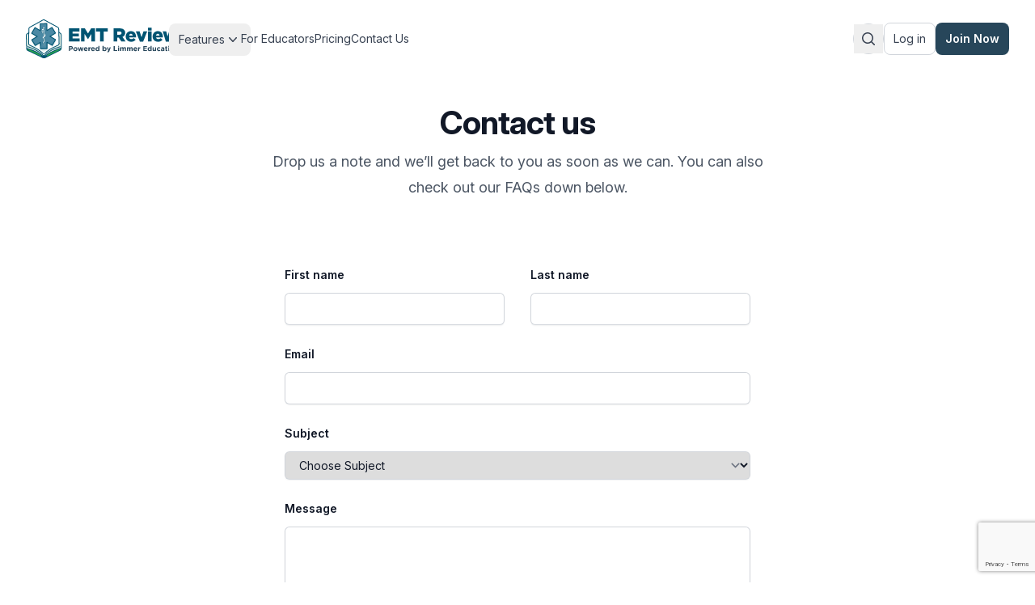

--- FILE ---
content_type: text/html; charset=utf-8
request_url: https://emtreview.com/contact
body_size: 12717
content:
<!DOCTYPE html>
<html lang="en">
    <head>
        <meta charset="UTF-8" />
        <meta name="viewport" content="width=device-width, initial-scale=1.0" />

                    <meta name="description" content="EMTReview.com is the most insightful and clinically relevant NREMT test prep on the market, backed by years of both educational and clinical experience.  Prepare for your EMT NREMT or state certification exam by studying the right material, then take the exam with confidence and pass!" />
            <meta name="og:description" content="EMTReview.com is the most insightful and clinically relevant NREMT test prep on the market, backed by years of both educational and clinical experience.  Prepare for your EMT NREMT or state certification exam by studying the right material, then take the exam with confidence and pass!" />
            <meta name="twitter:description" content="EMTReview.com is the most insightful and clinically relevant NREMT test prep on the market, backed by years of both educational and clinical experience.  Prepare for your EMT NREMT or state certification exam by studying the right material, then take the exam with confidence and pass!" />
        
        <link rel="canonical" href="https://emtreview.com/contact" />

        <meta property="og:type" content="website" />
                <meta property="og:title" content="EMT Review" />
        <meta property="og:site_name" content="EMT Review" />
        <meta property="og:url" content="https://emtreview.com/contact" />
        <meta property="og:image" content="https://emtreview.com/images/og-image.png" />
        <meta property="og:image:type" content="image/png" />
        <meta property="og:image:width" content="1200" />
        <meta property="og:image:height" content="630" />
        <meta property="og:image:alt" content="EMT Review" />

        <meta name="twitter:card" content="summary_large_image">
        <meta name="twitter:site" content="@emtreviewcom">
        <meta name="twitter:domain" content="https://emtreview.com">
        <meta name="twitter:url" content="https://emtreview.com/contact">
        <meta name="twitter:title" content="EMT Review">
        <meta name="twitter:image" content="https://emtreview.com/images/og-image.webp">

        <title>EMT Review</title>

        <meta property="csp-nonce" content="6tmfJzPLh6fuWPsUy9COO3SlGaV3AGtRA3fdN5xc">

        <link rel="icon" href="https://emtreview.com/favicon.ico" type="image/x-icon">
        <link rel="icon" href="https://emtreview.com/favicon.png" type="image/png">
        <link rel="icon" href="https://emtreview.com/favicon.svg" type="image/svg+xml">

        <link rel="apple-touch-icon" sizes="180x180" href="/apple-touch-icon.png">

        <link rel="manifest" href="/manifest.webmanifest">

        <link rel="preload" as="style" href="https://emtreview.com/build/assets/app-D60g-12b.css" nonce="6tmfJzPLh6fuWPsUy9COO3SlGaV3AGtRA3fdN5xc" /><link rel="modulepreload" href="https://emtreview.com/build/assets/app-DqSfZ8ru.js" nonce="6tmfJzPLh6fuWPsUy9COO3SlGaV3AGtRA3fdN5xc" /><link rel="stylesheet" href="https://emtreview.com/build/assets/app-D60g-12b.css" nonce="6tmfJzPLh6fuWPsUy9COO3SlGaV3AGtRA3fdN5xc" data-navigate-track="reload" /><script type="module" src="https://emtreview.com/build/assets/app-DqSfZ8ru.js" nonce="6tmfJzPLh6fuWPsUy9COO3SlGaV3AGtRA3fdN5xc" data-navigate-track="reload"></script>
        
        
        
                    <script nonce="6tmfJzPLh6fuWPsUy9COO3SlGaV3AGtRA3fdN5xc" async src="https://www.googletagmanager.com/gtag/js?id=G-BVP3JBJT70"></script>
<script nonce="6tmfJzPLh6fuWPsUy9COO3SlGaV3AGtRA3fdN5xc">
    window.dataLayer = window.dataLayer || [];
    function gtag(){dataLayer.push(arguments);}
    gtag('js', new Date());
    gtag('config', 'G-BVP3JBJT70');
</script>

<!-- Google Tag Manager -->
<script nonce="6tmfJzPLh6fuWPsUy9COO3SlGaV3AGtRA3fdN5xc">(function(w,d,s,l,i){w[l]=w[l]||[];w[l].push({'gtm.start':
new Date().getTime(),event:'gtm.js'});var f=d.getElementsByTagName(s)[0],
j=d.createElement(s),dl=l!='dataLayer'?'&l='+l:'';j.async=true;j.src=
'https://www.googletagmanager.com/gtm.js?id='+i+dl;f.parentNode.insertBefore(j,f);
})(window,document,'script','dataLayer','GTM-WP424KP');</script>
<!-- End Google Tag Manager -->

<!-- Facebook Pixel Code -->
<script nonce="6tmfJzPLh6fuWPsUy9COO3SlGaV3AGtRA3fdN5xc">
    !function(f,b,e,v,n,t,s)
    {if(f.fbq)return;n=f.fbq=function(){n.callMethod?
    n.callMethod.apply(n,arguments):n.queue.push(arguments)};
    if(!f._fbq)f._fbq=n;n.push=n;n.loaded=!0;n.version='2.0';
    n.queue=[];t=b.createElement(e);t.async=!0;
    t.src=v;s=b.getElementsByTagName(e)[0];
    s.parentNode.insertBefore(t,s)}(window, document,'script',
    'https://connect.facebook.net/en_US/fbevents.js');
    fbq('init', '1260000854015643');
    fbq('track', 'PageView');
</script>
<noscript>
    <img height="1" width="1" style="display:none"
        src="https://www.facebook.com/tr?id=1260000854015643&ev=PageView&noscript=1"/>
</noscript>
<!-- End Facebook Pixel Code -->

    <!-- Hotjar Tracking Code for EMTReview.com -->
    <script nonce="6tmfJzPLh6fuWPsUy9COO3SlGaV3AGtRA3fdN5xc"> (function(h,o,t,j,a,r){ h.hj=h.hj||function(){(h.hj.q=h.hj.q||[]).push(arguments)}; h._hjSettings={hjid:5280238,hjsv:6}; a=o.getElementsByTagName('head')[0]; r=o.createElement('script');r.async=1; r.src=t+h._hjSettings.hjid+j+h._hjSettings.hjsv; a.appendChild(r); })(window,document,'https://static.hotjar.com/c/hotjar-','.js?sv='); </script>
                <script
        nonce="6tmfJzPLh6fuWPsUy9COO3SlGaV3AGtRA3fdN5xc"
        src="https://www.google.com/recaptcha/api.js?render=6LfJ4iQpAAAAAKToDC9tR2dx8ImLcKBM7QKfnF1N"
    ></script>
    
<!-- Livewire Styles --><style >[wire\:loading][wire\:loading], [wire\:loading\.delay][wire\:loading\.delay], [wire\:loading\.inline-block][wire\:loading\.inline-block], [wire\:loading\.inline][wire\:loading\.inline], [wire\:loading\.block][wire\:loading\.block], [wire\:loading\.flex][wire\:loading\.flex], [wire\:loading\.table][wire\:loading\.table], [wire\:loading\.grid][wire\:loading\.grid], [wire\:loading\.inline-flex][wire\:loading\.inline-flex] {display: none;}[wire\:loading\.delay\.none][wire\:loading\.delay\.none], [wire\:loading\.delay\.shortest][wire\:loading\.delay\.shortest], [wire\:loading\.delay\.shorter][wire\:loading\.delay\.shorter], [wire\:loading\.delay\.short][wire\:loading\.delay\.short], [wire\:loading\.delay\.default][wire\:loading\.delay\.default], [wire\:loading\.delay\.long][wire\:loading\.delay\.long], [wire\:loading\.delay\.longer][wire\:loading\.delay\.longer], [wire\:loading\.delay\.longest][wire\:loading\.delay\.longest] {display: none;}[wire\:offline][wire\:offline] {display: none;}[wire\:dirty]:not(textarea):not(input):not(select) {display: none;}:root {--livewire-progress-bar-color: #2299dd;}[x-cloak] {display: none !important;}[wire\:cloak] {display: none !important;}</style>
</head>
    <body class="min-h-svh flex flex-col">
        <!-- Google Tag Manager (noscript) -->
        <noscript><iframe src="https://www.googletagmanager.com/ns.html?id=GTM-WP424KP" height="0" width="0" style="display:none;visibility:hidden"></iframe></noscript>
        <!-- End Google Tag Manager (noscript) -->
        <header wire:snapshot="{&quot;data&quot;:{&quot;inverted&quot;:false},&quot;memo&quot;:{&quot;id&quot;:&quot;2DnYE6d9GXzc9M3fLQzy&quot;,&quot;name&quot;:&quot;header&quot;,&quot;path&quot;:&quot;contact&quot;,&quot;method&quot;:&quot;GET&quot;,&quot;children&quot;:{&quot;lw-2294227708-0&quot;:[&quot;div&quot;,&quot;nKxBKjszaWXSa28s6EGN&quot;]},&quot;scripts&quot;:[],&quot;assets&quot;:[],&quot;errors&quot;:[],&quot;locale&quot;:&quot;en&quot;},&quot;checksum&quot;:&quot;323307cc021376641f2fc44934e3a73b440aba2ee3d8d75b069a7a536f30e4b3&quot;}" wire:effects="[]" wire:id="2DnYE6d9GXzc9M3fLQzy"
    x-data="{ ...stickyHeader(), open: false, inverted: window.Livewire.find('2DnYE6d9GXzc9M3fLQzy').entangle('inverted') }"
    x-on:scroll.window="handleScroll"
    :class="{
        'shadow': isSticky,
        'bg-light-blue/90': isSticky && inverted,
        '-translate-y-full opacity-0 sm:translate-y-0 sm:opacity-100': isHidden,
        'translate-y-0 opacity-100': !isHidden
    }"
    class="top-0 inset-x-0 z-50 duration-300 backdrop-blur sticky bg-white/90"
>
    <nav>
        <div class="relative z-50 flex justify-between px-4 py-8 mx-auto max-w-7xl md:py-6 sm:px-6 lg:px-8">
            <div class="relative z-10 flex items-center gap-16">
                <a aria-label="Home" href="/">
                    <img
                        :src="inverted && !open ? 'https://emtreview.com/images/logo.svg' : 'https://emtreview.com/images/logo-color.svg'"
                        src="https://emtreview.com/images/logo-color.svg" alt="EMT Review - Powered by Limmer Education" width="252" height="64" class="w-auto h-12 transition-opacity hover:opacity-80" />
                </a>
                <div class="hidden lg:flex lg:gap-10">
                                                                        <div class="relative" x-data="{ childopen: false }">
                                <button type="button"
                                        class="relative inline-flex items-center px-3 py-2 -mx-3 -my-2 text-sm transition-colors delay-150 rounded-lg group gap-x-1 hover:delay-0 text-gray-700 hover:text-gray-900"
                                    @click="childopen = !childopen" :aria-expanded="childopen.toString()">
                                    <span
                                        class="absolute inset-0 rounded-lg transition-opacity opacity-0 delay-0 group-hover:opacity-100 bg-gray-100"></span>
                                    <span class="relative z-10">Features</span>
                                    <svg class="relative z-10 transition-all size-5"
                                        :class="{ 'rotate-180 text-gray-900': childopen }" viewBox="0 0 20 20"
                                        fill="currentColor" aria-hidden="true">
                                        <path fill-rule="evenodd"
                                            d="M5.23 7.21a.75.75 0 011.06.02L10 11.168l3.71-3.938a.75.75 0 111.08 1.04l-4.25 4.5a.75.75 0 01-1.08 0l-4.25-4.5a.75.75 0 01.02-1.06z"
                                            clip-rule="evenodd" />
                                    </svg>
                                </button>
                                <div class="absolute z-10 flex w-screen px-4 mt-5 -translate-x-1/2 left-1/2 max-w-max"
                                    x-show="childopen" x-cloak @click.away="childopen = false"
                                    x-transition:enter="transition ease-out duration-200"
                                    x-transition:enter-start="opacity-0 translate-y-1"
                                    x-transition:enter-end="opacity-100 translate-y-0"
                                    x-transition:leave="transition ease-in duration-150"
                                    x-transition:leave-start="opacity-100 translate-y-0"
                                    x-transition:leave-end="opacity-0 translate-y-1">
                                    <div
                                        class="flex-auto w-screen max-w-md overflow-hidden text-sm leading-6 bg-white shadow-lg rounded-3xl ring-1 ring-gray-900/5">
                                        <div class="p-4">
                                                                                            <div
                                                    class="relative flex p-4 transition-colors rounded-lg group gap-x-6 hover:bg-gray-50">
                                                    <div
                                                        class="flex items-center justify-center flex-none mt-1 transition-colors rounded-lg h-11 w-11 bg-gray-50 group-hover:bg-white">
                                                        <svg class="size-6 text-dark-blue-900 group-hover:text-light-blue transition-colors" xmlns="http://www.w3.org/2000/svg" fill="none" viewBox="0 0 24 24" stroke-width="1.5" stroke="currentColor" aria-hidden="true" data-slot="icon">
  <path stroke-linecap="round" stroke-linejoin="round" d="M9.879 7.519c1.171-1.025 3.071-1.025 4.242 0 1.172 1.025 1.172 2.687 0 3.712-.203.179-.43.326-.67.442-.745.361-1.45.999-1.45 1.827v.75M21 12a9 9 0 1 1-18 0 9 9 0 0 1 18 0Zm-9 5.25h.008v.008H12v-.008Z"/>
</svg>                                                    </div>
                                                    <div>
                                                        <a href="https://emtreview.com/features/practice-tests" class="text-gray-900">
                                                            Practice Tests
                                                            <span class="absolute inset-0"></span>
                                                        </a>
                                                        <p class="mt-1 text-gray-600">We have three separate and equally valuable types of practice tests for both EMT and paramedic students.</p>
                                                    </div>
                                                </div>
                                                                                            <div
                                                    class="relative flex p-4 transition-colors rounded-lg group gap-x-6 hover:bg-gray-50">
                                                    <div
                                                        class="flex items-center justify-center flex-none mt-1 transition-colors rounded-lg h-11 w-11 bg-gray-50 group-hover:bg-white">
                                                        <svg class="size-6 text-dark-blue-900 group-hover:text-light-blue transition-colors" xmlns="http://www.w3.org/2000/svg" fill="none" viewBox="0 0 24 24" stroke-width="1.5" stroke="currentColor" aria-hidden="true" data-slot="icon">
  <path stroke-linecap="round" stroke-linejoin="round" d="M12 6v6h4.5m4.5 0a9 9 0 1 1-18 0 9 9 0 0 1 18 0Z"/>
</svg>                                                    </div>
                                                    <div>
                                                        <a href="https://emtreview.com/features/live-weekly-review" class="text-gray-900">
                                                            Dan’s Weekly Review
                                                            <span class="absolute inset-0"></span>
                                                        </a>
                                                        <p class="mt-1 text-gray-600">Every week, you can join a live, interactive NREMT review session. And every week, the content is different! </p>
                                                    </div>
                                                </div>
                                                                                            <div
                                                    class="relative flex p-4 transition-colors rounded-lg group gap-x-6 hover:bg-gray-50">
                                                    <div
                                                        class="flex items-center justify-center flex-none mt-1 transition-colors rounded-lg h-11 w-11 bg-gray-50 group-hover:bg-white">
                                                        <svg class="size-6 text-dark-blue-900 group-hover:text-light-blue transition-colors" xmlns="http://www.w3.org/2000/svg" fill="none" viewBox="0 0 24 24" stroke-width="1.5" stroke="currentColor" aria-hidden="true" data-slot="icon">
  <path stroke-linecap="round" stroke-linejoin="round" d="m15.75 10.5 4.72-4.72a.75.75 0 0 1 1.28.53v11.38a.75.75 0 0 1-1.28.53l-4.72-4.72M4.5 18.75h9a2.25 2.25 0 0 0 2.25-2.25v-9a2.25 2.25 0 0 0-2.25-2.25h-9A2.25 2.25 0 0 0 2.25 7.5v9a2.25 2.25 0 0 0 2.25 2.25Z"/>
</svg>                                                    </div>
                                                    <div>
                                                        <a href="https://emtreview.com/features/videos" class="text-gray-900">
                                                            Videos
                                                            <span class="absolute inset-0"></span>
                                                        </a>
                                                        <p class="mt-1 text-gray-600">Our library of NREMT prep videos covers a wide range of NREMT need-to-knows.</p>
                                                    </div>
                                                </div>
                                                                                            <div
                                                    class="relative flex p-4 transition-colors rounded-lg group gap-x-6 hover:bg-gray-50">
                                                    <div
                                                        class="flex items-center justify-center flex-none mt-1 transition-colors rounded-lg h-11 w-11 bg-gray-50 group-hover:bg-white">
                                                        <svg class="size-6 text-dark-blue-900 group-hover:text-light-blue transition-colors" xmlns="http://www.w3.org/2000/svg" fill="none" viewBox="0 0 24 24" stroke-width="1.5" stroke="currentColor" aria-hidden="true" data-slot="icon">
  <path stroke-linecap="round" stroke-linejoin="round" d="M12 6.042A8.967 8.967 0 0 0 6 3.75c-1.052 0-2.062.18-3 .512v14.25A8.987 8.987 0 0 1 6 18c2.305 0 4.408.867 6 2.292m0-14.25a8.966 8.966 0 0 1 6-2.292c1.052 0 2.062.18 3 .512v14.25A8.987 8.987 0 0 0 18 18a8.967 8.967 0 0 0-6 2.292m0-14.25v14.25"/>
</svg>                                                    </div>
                                                    <div>
                                                        <a href="https://emtreview.com/features/study-guides" class="text-gray-900">
                                                            Study Guides
                                                            <span class="absolute inset-0"></span>
                                                        </a>
                                                        <p class="mt-1 text-gray-600">From anaphylaxis to soft tissue injury, our pathophysiology-focused guides ensure you know critical information for the NREMT.</p>
                                                    </div>
                                                </div>
                                                                                            <div
                                                    class="relative flex p-4 transition-colors rounded-lg group gap-x-6 hover:bg-gray-50">
                                                    <div
                                                        class="flex items-center justify-center flex-none mt-1 transition-colors rounded-lg h-11 w-11 bg-gray-50 group-hover:bg-white">
                                                        <svg class="size-6 text-dark-blue-900 group-hover:text-light-blue transition-colors" xmlns="http://www.w3.org/2000/svg" fill="none" viewBox="0 0 24 24" stroke-width="1.5" stroke="currentColor" aria-hidden="true" data-slot="icon">
  <path stroke-linecap="round" stroke-linejoin="round" d="M19.5 14.25v-2.625a3.375 3.375 0 0 0-3.375-3.375h-1.5A1.125 1.125 0 0 1 13.5 7.125v-1.5a3.375 3.375 0 0 0-3.375-3.375H8.25m0 12.75h7.5m-7.5 3H12M10.5 2.25H5.625c-.621 0-1.125.504-1.125 1.125v17.25c0 .621.504 1.125 1.125 1.125h12.75c.621 0 1.125-.504 1.125-1.125V11.25a9 9 0 0 0-9-9Z"/>
</svg>                                                    </div>
                                                    <div>
                                                        <a href="https://emtreview.com/features/topics-tips-tricks" class="text-gray-900">
                                                            Topics, Tips &amp; Tricks
                                                            <span class="absolute inset-0"></span>
                                                        </a>
                                                        <p class="mt-1 text-gray-600">Read the latest on clinical care and the NREMT</p>
                                                    </div>
                                                </div>
                                                                                    </div>
                                                                                    <div class="bg-gray-50">
                                                <a href="/#pricing"
                                                    class="flex items-center justify-center gap-x-2.5 p-3 font-semibold text-gray-900 transition-colors hover:bg-gray-100">
                                                    <svg class="size-5 flex-none text-gray-400" xmlns="http://www.w3.org/2000/svg" viewBox="0 0 20 20" fill="currentColor" aria-hidden="true" data-slot="icon">
  <path d="M10.75 10.818v2.614A3.13 3.13 0 0 0 11.888 13c.482-.315.612-.648.612-.875 0-.227-.13-.56-.612-.875a3.13 3.13 0 0 0-1.138-.432ZM8.33 8.62c.053.055.115.11.184.164.208.16.46.284.736.363V6.603a2.45 2.45 0 0 0-.35.13c-.14.065-.27.143-.386.233-.377.292-.514.627-.514.909 0 .184.058.39.202.592.037.051.08.102.128.152Z"/>
  <path fill-rule="evenodd" d="M18 10a8 8 0 1 1-16 0 8 8 0 0 1 16 0Zm-8-6a.75.75 0 0 1 .75.75v.316a3.78 3.78 0 0 1 1.653.713c.426.33.744.74.925 1.2a.75.75 0 0 1-1.395.55 1.35 1.35 0 0 0-.447-.563 2.187 2.187 0 0 0-.736-.363V9.3c.698.093 1.383.32 1.959.696.787.514 1.29 1.27 1.29 2.13 0 .86-.504 1.616-1.29 2.13-.576.377-1.261.603-1.96.696v.299a.75.75 0 1 1-1.5 0v-.3c-.697-.092-1.382-.318-1.958-.695-.482-.315-.857-.717-1.078-1.188a.75.75 0 1 1 1.359-.636c.08.173.245.376.54.569.313.205.706.353 1.138.432v-2.748a3.782 3.782 0 0 1-1.653-.713C6.9 9.433 6.5 8.681 6.5 7.875c0-.805.4-1.558 1.097-2.096a3.78 3.78 0 0 1 1.653-.713V4.75A.75.75 0 0 1 10 4Z" clip-rule="evenodd"/>
</svg>                                                    Pricing
                                                </a>
                                            </div>
                                                                            </div>
                                </div>
                            </div>
                                                                                                <a href="https://emtreview.com/educators"
                               class="group relative -mx-3 -my-2 rounded-lg px-3 py-2 text-sm transition-colors delay-150 hover:delay-0 text-gray-700 hover:text-gray-900">
                                <span
                                    class="opacity-0 absolute inset-0 rounded-lg transition-opacity delay-0 group-hover:opacity-100 bg-gray-100"
                                ></span>
                                <span class="relative z-10">For Educators</span>
                            </a>
                                                                                                <a href="https://emtreview.com/#pricing"
                               class="group relative -mx-3 -my-2 rounded-lg px-3 py-2 text-sm transition-colors delay-150 hover:delay-0 text-gray-700 hover:text-gray-900">
                                <span
                                    class="opacity-0 absolute inset-0 rounded-lg transition-opacity delay-0 group-hover:opacity-100 bg-gray-100"
                                ></span>
                                <span class="relative z-10">Pricing</span>
                            </a>
                                                                                                <a href="https://emtreview.com/contact"
                               class="group relative -mx-3 -my-2 rounded-lg px-3 py-2 text-sm transition-colors delay-150 hover:delay-0 text-gray-700 hover:text-gray-900">
                                <span
                                    class="opacity-0 absolute inset-0 rounded-lg transition-opacity delay-0 group-hover:opacity-100 bg-gray-100"
                                ></span>
                                <span class="relative z-10">Contact Us</span>
                            </a>
                                                            </div>
            </div>
            <div class="flex items-center gap-6">
                <div class="lg:hidden" @click="open = !open">
                    <button
                        class="relative z-10 inline-flex items-center p-2 -m-2 rounded-lg hover:bg-gray-200/50 stroke-gray-900 hover:stroke-gray-600 active:stroke-gray-900"
                        aria-label="Toggle site navigation" type="button" :aria-expanded="open.toString()">
                        <svg viewBox="0 0 24 24" fill="none" aria-hidden="true" class="size-6">
                            <path x-show="!open" d="M5 6h14M5 18h14M5 12h14" stroke-width="2" stroke-linecap="round"
                                stroke-linejoin="round" />
                            <path x-show="open" x-cloak stroke-linecap="round" stroke-linejoin="round"
                                d="M4.5 15.75l7.5-7.5 7.5 7.5" />
                        </svg>
                    </button>
                </div>
                <div class="fixed inset-0 z-0 bg-gray-300/60 backdrop-blur" aria-hidden="true" x-show="open" x-cloak
                    x-transition></div>
                <div x-show="open" x-cloak x-transition @click.away="open = false"
                    class="absolute inset-x-0 top-0 z-0 px-6 pt-32 pb-6 origin-top shadow-2xl rounded-b-2xl bg-gray-50 shadow-gray-900/20"
                    tabindex="-1">
                    <div class="space-y-4">
                                                                                    <div x-data="{ childopen: false }">
                                    <button @click="childopen = !childopen" type="button"
                                        class="flex items-center justify-between w-full text-base tracking-tight"
                                        :class="{ 'text-gray-900': childopen, 'text-gray-700': !childopen }"
                                        :aria-expanded="childopen.toString()">
                                        Features
                                        <svg class="text-gray-400 transition-all size-5 shrink-0"
                                            :class="{ 'rotate-90 text-gray-500': childopen }" viewBox="0 0 20 20"
                                            fill="currentColor" aria-hidden="true">
                                            <path fill-rule="evenodd"
                                                d="M7.21 14.77a.75.75 0 01.02-1.06L11.168 10 7.23 6.29a.75.75 0 111.04-1.08l4.5 4.25a.75.75 0 010 1.08l-4.5 4.25a.75.75 0 01-1.06-.02z"
                                                clip-rule="evenodd" />
                                        </svg>
                                    </button>
                                    <ul x-show="childopen" x-transition x-cloak class="px-2 mt-1">
                                                                                    <li>
                                                <a href="https://emtreview.com/features/practice-tests"
                                                    class="flex items-center py-2 pr-2 text-sm leading-6 text-gray-700 transition-colors rounded-md gap-x-4 hover:bg-gray-50">
                                                    <div
                                                        class="flex items-center justify-center flex-none mt-1 rounded-lg size-8 bg-dark-blue-900">
                                                        <svg class="size-5 text-white" xmlns="http://www.w3.org/2000/svg" fill="none" viewBox="0 0 24 24" stroke-width="1.5" stroke="currentColor" aria-hidden="true" data-slot="icon">
  <path stroke-linecap="round" stroke-linejoin="round" d="M9.879 7.519c1.171-1.025 3.071-1.025 4.242 0 1.172 1.025 1.172 2.687 0 3.712-.203.179-.43.326-.67.442-.745.361-1.45.999-1.45 1.827v.75M21 12a9 9 0 1 1-18 0 9 9 0 0 1 18 0Zm-9 5.25h.008v.008H12v-.008Z"/>
</svg>                                                    </div>
                                                    Practice Tests
                                                </a>
                                            </li>
                                                                                    <li>
                                                <a href="https://emtreview.com/features/live-weekly-review"
                                                    class="flex items-center py-2 pr-2 text-sm leading-6 text-gray-700 transition-colors rounded-md gap-x-4 hover:bg-gray-50">
                                                    <div
                                                        class="flex items-center justify-center flex-none mt-1 rounded-lg size-8 bg-dark-blue-900">
                                                        <svg class="size-5 text-white" xmlns="http://www.w3.org/2000/svg" fill="none" viewBox="0 0 24 24" stroke-width="1.5" stroke="currentColor" aria-hidden="true" data-slot="icon">
  <path stroke-linecap="round" stroke-linejoin="round" d="M12 6v6h4.5m4.5 0a9 9 0 1 1-18 0 9 9 0 0 1 18 0Z"/>
</svg>                                                    </div>
                                                    Dan’s Weekly Review
                                                </a>
                                            </li>
                                                                                    <li>
                                                <a href="https://emtreview.com/features/videos"
                                                    class="flex items-center py-2 pr-2 text-sm leading-6 text-gray-700 transition-colors rounded-md gap-x-4 hover:bg-gray-50">
                                                    <div
                                                        class="flex items-center justify-center flex-none mt-1 rounded-lg size-8 bg-dark-blue-900">
                                                        <svg class="size-5 text-white" xmlns="http://www.w3.org/2000/svg" fill="none" viewBox="0 0 24 24" stroke-width="1.5" stroke="currentColor" aria-hidden="true" data-slot="icon">
  <path stroke-linecap="round" stroke-linejoin="round" d="m15.75 10.5 4.72-4.72a.75.75 0 0 1 1.28.53v11.38a.75.75 0 0 1-1.28.53l-4.72-4.72M4.5 18.75h9a2.25 2.25 0 0 0 2.25-2.25v-9a2.25 2.25 0 0 0-2.25-2.25h-9A2.25 2.25 0 0 0 2.25 7.5v9a2.25 2.25 0 0 0 2.25 2.25Z"/>
</svg>                                                    </div>
                                                    Videos
                                                </a>
                                            </li>
                                                                                    <li>
                                                <a href="https://emtreview.com/features/study-guides"
                                                    class="flex items-center py-2 pr-2 text-sm leading-6 text-gray-700 transition-colors rounded-md gap-x-4 hover:bg-gray-50">
                                                    <div
                                                        class="flex items-center justify-center flex-none mt-1 rounded-lg size-8 bg-dark-blue-900">
                                                        <svg class="size-5 text-white" xmlns="http://www.w3.org/2000/svg" fill="none" viewBox="0 0 24 24" stroke-width="1.5" stroke="currentColor" aria-hidden="true" data-slot="icon">
  <path stroke-linecap="round" stroke-linejoin="round" d="M12 6.042A8.967 8.967 0 0 0 6 3.75c-1.052 0-2.062.18-3 .512v14.25A8.987 8.987 0 0 1 6 18c2.305 0 4.408.867 6 2.292m0-14.25a8.966 8.966 0 0 1 6-2.292c1.052 0 2.062.18 3 .512v14.25A8.987 8.987 0 0 0 18 18a8.967 8.967 0 0 0-6 2.292m0-14.25v14.25"/>
</svg>                                                    </div>
                                                    Study Guides
                                                </a>
                                            </li>
                                                                                    <li>
                                                <a href="https://emtreview.com/features/topics-tips-tricks"
                                                    class="flex items-center py-2 pr-2 text-sm leading-6 text-gray-700 transition-colors rounded-md gap-x-4 hover:bg-gray-50">
                                                    <div
                                                        class="flex items-center justify-center flex-none mt-1 rounded-lg size-8 bg-dark-blue-900">
                                                        <svg class="size-5 text-white" xmlns="http://www.w3.org/2000/svg" fill="none" viewBox="0 0 24 24" stroke-width="1.5" stroke="currentColor" aria-hidden="true" data-slot="icon">
  <path stroke-linecap="round" stroke-linejoin="round" d="M19.5 14.25v-2.625a3.375 3.375 0 0 0-3.375-3.375h-1.5A1.125 1.125 0 0 1 13.5 7.125v-1.5a3.375 3.375 0 0 0-3.375-3.375H8.25m0 12.75h7.5m-7.5 3H12M10.5 2.25H5.625c-.621 0-1.125.504-1.125 1.125v17.25c0 .621.504 1.125 1.125 1.125h12.75c.621 0 1.125-.504 1.125-1.125V11.25a9 9 0 0 0-9-9Z"/>
</svg>                                                    </div>
                                                    Topics, Tips &amp; Tricks
                                                </a>
                                            </li>
                                                                            </ul>
                                </div>
                                                                                                                <a href="/educators"
                                   class="block text-base leading-7 tracking-tight text-gray-700 hover:text-gray-900"
                                >For Educators</a>
                                                                                                                <a href="/#pricing"
                                   class="block text-base leading-7 tracking-tight text-gray-700 hover:text-gray-900"
                                >Pricing</a>
                                                                                                                <a href="/contact"
                                   class="block text-base leading-7 tracking-tight text-gray-700 hover:text-gray-900"
                                >Contact Us</a>
                                                                        </div>
                                            <div class="flex flex-col gap-4 mt-8">
                            <a class="inline-flex justify-center rounded-lg border border-gray-300 px-[calc(theme(spacing.3)-1px)] py-[calc(theme(spacing.2)-1px)] text-sm text-gray-700 outline-2 outline-offset-2 transition-colors hover:border-gray-400 active:bg-gray-100 active:text-gray-700/80"
                                href="/login">
                                Log in
                            </a>
                            <a class="inline-flex justify-center px-3 py-2 text-sm font-semibold text-white transition-colors rounded-lg bg-dark-blue-900 outline-2 outline-offset-2 hover:bg-green active:bg-green active:text-white/80"
                                href="/register">
                                Join Now
                            </a>
                        </div>
                                    </div>
                <div class="relative items-center hidden gap-8 lg:flex">
                                        <div wire:snapshot="{&quot;data&quot;:{&quot;search&quot;:&quot;&quot;,&quot;inverted&quot;:false},&quot;memo&quot;:{&quot;id&quot;:&quot;nKxBKjszaWXSa28s6EGN&quot;,&quot;name&quot;:&quot;guest-search&quot;,&quot;path&quot;:&quot;contact&quot;,&quot;method&quot;:&quot;GET&quot;,&quot;children&quot;:[],&quot;scripts&quot;:[],&quot;assets&quot;:[],&quot;errors&quot;:[],&quot;locale&quot;:&quot;en&quot;},&quot;checksum&quot;:&quot;d1d3f090da8efa2951b31a9418f899bff625ff3ea9cb4c33236efcb21ab5947d&quot;}" wire:effects="[]" wire:id="nKxBKjszaWXSa28s6EGN" x-data="{ showSearch: false, showResults: false, focusedIndex: 0, resultsCount: 0 }" x-on:click.outside="showResults = false" class="flex text-gray-700 transition-colors border border-gray-300 rounded-full outline-2 outline-offset-2">
    <label for="search" class="sr-only">Search</label>
    <input
        x-on:focus="showResults = true"
        x-on:keydown.arrow-down="
            focusedIndex = (focusedIndex + 1) % resultsCount;
            $nextTick(() => adjustScroll($refs.resultContainer, $refs[`result${focusedIndex}`]));
        "
        x-on:keydown.arrow-up="
            focusedIndex = (focusedIndex + resultsCount - 1) % resultsCount;
            $nextTick(() => adjustScroll($refs.resultContainer, $refs[`result${focusedIndex}`]));
        "
        x-on:keydown.enter="Livewire.navigate($refs[`result${focusedIndex}`].href)"
        type="search"
        wire:model.live.debounce.250ms="search"
        id="search"
        name="search"
        x-ref="search"
        class="block w-full h-full border-0 rounded-l-full focus:ring-dark-blue-800"
        autofocus
        x-cloak
        x-transition
        x-show="showSearch"
        placeholder="Search..."
    />
    <button x-on:click="showSearch = !showSearch;"
            class="justify-center p-2 text-sm hover:border-gray-400"
            class="" type="button" aria-label="Search" title="Search">
        <svg xmlns="http://www.w3.org/2000/svg" viewBox="0 0 20 20" fill="currentColor" class="size-5">
            <path fill-rule="evenodd" d="M9 3.5a5.5 5.5 0 100 11 5.5 5.5 0 000-11zM2 9a7 7 0 1112.452 4.391l3.328 3.329a.75.75 0 11-1.06 1.06l-3.329-3.328A7 7 0 012 9z" clip-rule="evenodd" />
        </svg>
    </button>
        
    <script nonce="6tmfJzPLh6fuWPsUy9COO3SlGaV3AGtRA3fdN5xc">
        function adjustScroll(container, focusedElement) {
            if (!focusedElement) return;

            const containerRect = container.getBoundingClientRect();
            const focusedRect = focusedElement.getBoundingClientRect();

            if (focusedRect.bottom > containerRect.bottom) {
                container.scrollTop += (focusedRect.bottom - containerRect.bottom);
            } else if (focusedRect.top < containerRect.top) {
                container.scrollTop -= (containerRect.top - focusedRect.top);
            }
        }
    </script>
</div>
                                            <a
                            class="justify-center rounded-lg border px-[calc(theme(spacing.3)-1px)] py-[calc(theme(spacing.2)-1px)] text-sm outline-2 outline-offset-2 transition-colors border-gray-300 text-gray-700  hover:border-gray-400 active:bg-gray-100 active:text-gray-700/80"
                            href="/login"
                        >
                            Log in
                        </a>
                        <a
                            class="justify-center px-3 py-2 text-sm font-semibold transition-colors rounded-lg outline-2 outline-offset-2 text-white bg-dark-blue-900 hover:bg-green active:bg-green active:text-white/80"
                            href="/register"
                        >
                            Join Now
                        </a>
                                    </div>
            </div>
        </div>
    </nav>
    <script nonce="6tmfJzPLh6fuWPsUy9COO3SlGaV3AGtRA3fdN5xc">
        function stickyHeader() {
            return {
                isSticky: false,
                isHidden: false,
                lastScroll: 0,
                handleScroll() {
                    const currentScroll = window.pageYOffset;
                    this.isSticky = currentScroll > 0;
                    this.isHidden = currentScroll > this.lastScroll && currentScroll > 0;
                    this.lastScroll = currentScroll;
                },
            }
        }
    </script>
</header>
        <main class="flex-auto overflow-x-hidden">
            <div wire:snapshot="{&quot;data&quot;:{&quot;firstName&quot;:null,&quot;lastName&quot;:null,&quot;email&quot;:null,&quot;subject&quot;:null,&quot;message&quot;:null,&quot;school&quot;:null,&quot;phone&quot;:null,&quot;captcha_response&quot;:[[],{&quot;s&quot;:&quot;arr&quot;}]},&quot;memo&quot;:{&quot;id&quot;:&quot;bBdNqgObAIsdna51pTvS&quot;,&quot;name&quot;:&quot;contact-form&quot;,&quot;path&quot;:&quot;contact&quot;,&quot;method&quot;:&quot;GET&quot;,&quot;children&quot;:[],&quot;scripts&quot;:[],&quot;assets&quot;:[&quot;0-0&quot;],&quot;errors&quot;:[],&quot;locale&quot;:&quot;en&quot;},&quot;checksum&quot;:&quot;31493adb08baae99f141a0c7a22fa99f7a7f11c09aa2dd0938c0a0025a7c0efd&quot;}" wire:effects="[]" wire:id="bBdNqgObAIsdna51pTvS" class="px-6 py-8 lg:px-8">
    <div class="max-w-2xl mx-auto text-center">
        <h2 class="text-3xl font-bold tracking-tight text-gray-900 sm:text-4xl">Contact us</h2>
        <p class="mt-2 text-lg leading-8 text-gray-600">Drop us a note and we’ll get back to you as soon as we can. You can also check out our FAQs down below.</p>
    </div>
            <form id="contact-form" wire:submit="submit" class="max-w-xl mx-auto mt-16 sm:mt-20">
            <input type="hidden" name="_token" value="n9ERmO6fpFAxrIeLymX0FY3QPsD4NztplkmSNWk3" autocomplete="off">            <div class="grid grid-cols-1 gap-x-8 gap-y-6 sm:grid-cols-2">
                <div>
                    <label for="first-name" class="block text-sm font-semibold leading-6 text-gray-900">First name</label>
                    <div class="mt-2.5">
                        <input wire:model="firstName" type="text" name="first-name" id="first-name" autocomplete="given-name" class="block w-full rounded-md border-0 px-3.5 py-2 text-gray-900 shadow-sm ring-1 ring-inset ring-gray-300 placeholder:text-gray-400 focus:ring-2 focus:ring-inset focus:ring-dark-blue-600 sm:text-sm sm:leading-6" required>
                    </div>
                </div>
                <div>
                    <label for="last-name" class="block text-sm font-semibold leading-6 text-gray-900">Last name</label>
                    <div class="mt-2.5">
                        <input wire:model="lastName" type="text" name="last-name" id="last-name" autocomplete="family-name" class="block w-full rounded-md border-0 px-3.5 py-2 text-gray-900 shadow-sm ring-1 ring-inset ring-gray-300 placeholder:text-gray-400 focus:ring-2 focus:ring-inset focus:ring-dark-blue-600 sm:text-sm sm:leading-6" required>
                    </div>
                </div>
                <div class="sm:col-span-2">
                    <label for="email" class="block text-sm font-semibold leading-6 text-gray-900">Email</label>
                    <div class="mt-2.5">
                        <input wire:model="email" type="email" name="email" id="email" autocomplete="email" class="block w-full rounded-md border-0 px-3.5 py-2 text-gray-900 shadow-sm ring-1 ring-inset ring-gray-300 placeholder:text-gray-400 focus:ring-2 focus:ring-inset focus:ring-dark-blue-600 sm:text-sm sm:leading-6" required>
                    </div>
                </div>
                <div class="sm:col-span-2">
                    <label for="subject" class="block text-sm font-semibold leading-6 text-gray-900">Subject</label>
                    <div class="mt-2.5">
                        <select wire:model.live="subject" name="subject" id="subject" class="block w-full rounded-md border-0 px-3.5 py-2 text-gray-900 shadow-sm ring-1 ring-inset ring-gray-300 placeholder:text-gray-400 focus:ring-2 focus:ring-inset focus:ring-dark-blue-600 sm:text-sm sm:leading-6" required>
                            <option value="">Choose Subject</option>
                            <option value="Technical Support">Technical Support</option>
                            <option value="Product Feedback">Product Feedback</option>
                            <option value="Educator Bulk Purchasing">Educator Bulk Purchasing</option>
                            <option value="Other">Other</option>
                        </select>
                    </div>
                </div>

                
                <div class="sm:col-span-2">
                    <label for="message" class="block text-sm font-semibold leading-6 text-gray-900">Message</label>
                    <div class="mt-2.5">
                        <textarea wire:model="message" name="message" id="message" rows="4" class="block w-full rounded-md border-0 px-3.5 py-2 text-gray-900 shadow-sm ring-1 ring-inset ring-gray-300 placeholder:text-gray-400 focus:ring-2 focus:ring-inset focus:ring-dark-blue-600 sm:text-sm sm:leading-6" required></textarea>
                    </div>
                </div>
            </div>
            <div class="mt-10">
                <button
                    type="submit"
                    data-sitekey="6LfJ4iQpAAAAAKToDC9tR2dx8ImLcKBM7QKfnF1N"
                    data-callback="handle"
                    data-action="submit"
                    class="g-recaptcha block w-full rounded-md bg-dark-blue-600 px-3.5 py-2.5 text-center text-sm font-semibold text-white shadow-sm hover:bg-dark-blue-500 focus-visible:outline focus-visible:outline-2 focus-visible:outline-offset-2 focus-visible:outline-dark-blue-600"
                >
                    Submit
                </button>
            </div>
        </form>
        <script nonce="6tmfJzPLh6fuWPsUy9COO3SlGaV3AGtRA3fdN5xc">
            function handle(e) {
                grecaptcha.ready(function () {
                    grecaptcha.execute('6LfJ4iQpAAAAAKToDC9tR2dx8ImLcKBM7QKfnF1N', {action: 'submit'})
                        .then(function (token) {
                            window.Livewire.find('bBdNqgObAIsdna51pTvS').checkCaptcha(token);
                        });
                })
            }
        </script>
    </div>

        <div class="bg-white">
    <div class="px-6 py-24 mx-auto max-w-7xl sm:py-32 lg:px-8 lg:py-40">
        <div class="max-w-4xl mx-auto divide-y divide-gray-900/10">
            <h2 class="text-2xl font-bold leading-10 tracking-tight text-gray-900">Frequently asked questions</h2>
            <dl class="mt-10 space-y-6 divide-y divide-gray-900/10">
                <details class="pt-6 group">
                    <summary class="flex cursor-pointer">
                        <dt class="flex items-start justify-between w-full text-left text-gray-900">
                            <span class="text-base font-semibold leading-7">How do I choose to see only EMT or Paramedic content?</span>
                            <span class="flex items-center ml-6 h-7">
                                <svg class="w-6 h-6 transition-transform group-open:rotate-45" fill="none" viewBox="0 0 24 24" stroke-width="1.5" stroke="currentColor">
                                    <path stroke-linecap="round" stroke-linejoin="round" d="M12 6v12m6-6H6" />
                                </svg>
                            </span>
                        </dt>
                    </summary>
                    <dd class="pr-12 mt-2 prose max-w-none">
                        <p class="text-base leading-7 text-gray-600">On your dashboard, there’s a toggle to select which level of content you want to see in your account.</p>
                    </dd>
                </details>

                <details class="pt-6 group">
                    <summary class="flex cursor-pointer">
                        <dt class="flex items-start justify-between w-full text-left text-gray-900">
                            <span class="text-base font-semibold leading-7">Is there an app that comes with my membership?</span>
                            <span class="flex items-center ml-6 h-7">
                                <svg class="w-6 h-6 transition-transform group-open:rotate-45" fill="none" viewBox="0 0 24 24" stroke-width="1.5" stroke="currentColor">
                                    <path stroke-linecap="round" stroke-linejoin="round" d="M12 6v12m6-6H6" />
                                </svg>
                            </span>
                        </dt>
                    </summary>
                    <dd class="pr-12 mt-2 prose max-w-none">
                        <p class="text-base leading-7 text-gray-600">Depending on your level of study, you can choose a bonus app that complements the EMT Review program: the EMT Review Audio Lecture Series or the Paramedic PASS app. When you join our site, look for the checkbox to add the app to your purchase. Each app is a one-time fee of $20.00 in addition to your membership – a 40% savings compared to buying the app on its own! The apps can be accessed through a separate account at <a href="https://lc-ready.com" target="_blank">LC-Ready.com</a>.</p>
                    </dd>
                </details>

                <details class="pt-6 group">
                    <summary class="flex cursor-pointer">
                        <dt class="flex items-start justify-between w-full text-left text-gray-900">
                            <span class="text-base font-semibold leading-7">Can I purchase subscriptions for students in my class?</span>
                            <span class="flex items-center ml-6 h-7">
                                <svg class="w-6 h-6 transition-transform group-open:rotate-45" fill="none" viewBox="0 0 24 24" stroke-width="1.5" stroke="currentColor">
                                    <path stroke-linecap="round" stroke-linejoin="round" d="M12 6v12m6-6H6" />
                                </svg>
                            </span>
                        </dt>
                    </summary>
                    <dd class="pr-12 mt-2 prose max-w-none">
                        <p class="text-base leading-7 text-gray-600">Yes! This is a great option for an educator looking to give their students a complete study program. <a href="/educators">Details here</a>.</p>
                    </dd>
                </details>

                <details class="pt-6 group">
                    <summary class="flex cursor-pointer">
                        <dt class="flex items-start justify-between w-full text-left text-gray-900">
                            <span class="text-base font-semibold leading-7">What do I do if I have a concern about a test item?</span>
                            <span class="flex items-center ml-6 h-7">
                                <svg class="w-6 h-6 transition-transform group-open:rotate-45" fill="none" viewBox="0 0 24 24" stroke-width="1.5" stroke="currentColor">
                                    <path stroke-linecap="round" stroke-linejoin="round" d="M12 6v12m6-6H6" />
                                </svg>
                            </span>
                        </dt>
                    </summary>
                    <dd class="pr-12 mt-2 prose max-w-none">
                        <p class="text-base leading-7 text-gray-600">Please reach out to us using the form above. We’re always happy to help you understand the information you’ll need for the NREMT, and to have thoughtful conversations about what makes an answer correct.</p>
                    </dd>
                </details>

                <details class="pt-6 group">
                    <summary class="flex cursor-pointer">
                        <dt class="flex items-start justify-between w-full text-left text-gray-900">
                            <span class="text-base font-semibold leading-7">Do I need to sign up in advance for Dan’s Weekly Review?</span>
                            <span class="flex items-center ml-6 h-7">
                                <svg class="w-6 h-6 transition-transform group-open:rotate-45" fill="none" viewBox="0 0 24 24" stroke-width="1.5" stroke="currentColor">
                                    <path stroke-linecap="round" stroke-linejoin="round" d="M12 6v12m6-6H6" />
                                </svg>
                            </span>
                        </dt>
                    </summary>
                    <dd class="pr-12 mt-2 prose max-w-none">
                        <p class="text-base leading-7 text-gray-600">You need to register so you get the meeting invite to your inbox, but you can register at any time. We do recommend registering ahead of time because you’ll get an event reminder email and will be less likely to forget to attend!</p>
                    </dd>
                </details>

                <details class="pt-6 group">
                    <summary class="flex cursor-pointer">
                        <dt class="flex items-start justify-between w-full text-left text-gray-900">
                            <span class="text-base font-semibold leading-7">How do I cancel my subscription?</span>
                            <span class="flex items-center ml-6 h-7">
                                <svg class="w-6 h-6 transition-transform group-open:rotate-45" fill="none" viewBox="0 0 24 24" stroke-width="1.5" stroke="currentColor">
                                    <path stroke-linecap="round" stroke-linejoin="round" d="M12 6v12m6-6H6" />
                                </svg>
                            </span>
                        </dt>
                    </summary>
                    <dd class="pr-12 mt-2 prose max-w-none">
                        <ol>
                            <li><a href="/login">Log into EMTReview.com</a> with your account information.</li>
                            <li>Go to <a href="/user/profile">My Profile</a> in the top right corner of your dashboard</li>
                            <li>Scroll down to Cancel Subscription</li>
                            <li>Click the red button to cancel your subscription</li>
                        </ol>
                        <p>This will cancel your account but allow you to use the site until the end of this subscription month.</p>
                    </dd>
                </details>

                <details class="pt-6 group">
                    <summary class="flex cursor-pointer">
                        <dt class="flex items-start justify-between w-full text-left text-gray-900">
                            <span class="text-base font-semibold leading-7">Is there a free version of EMTReview.com?</span>
                            <span class="flex items-center ml-6 h-7">
                                <svg class="w-6 h-6 transition-transform group-open:rotate-45" fill="none" viewBox="0 0 24 24" stroke-width="1.5" stroke="currentColor">
                                    <path stroke-linecap="round" stroke-linejoin="round" d="M12 6v12m6-6H6" />
                                </svg>
                            </span>
                        </dt>
                    </summary>
                    <dd class="pr-12 mt-2 prose max-w-none">
                        <p class="mb-2 text-base leading-7 text-gray-600">No. We offer one membership that gives you access to 100% of our content – including hundreds of practice questions, weekly study sessions, videos and detailed study plans. At $24.99/month, it’s the most affordable NREMT prep of its kind! (Save even more when you join for 3 months at $67.99!)</p>
                        <a class="group inline-flex items-center justify-center font-semibold text-lg rounded-lg border py-[calc(theme(spacing.2)-1px)] px-[calc(theme(spacing.3)-1px)] outline-2 outline-offset-2 transition-colors border-dark-green text-white bg-dark-green contrast-more:border-dark-blue-900 contrast-more:bg-dark-blue-900 hover:border-gray-400 hover:bg-white hover:text-dark-blue-800 active:bg-gray-100 active:text-gray-700/80" href="/register">
    <img src="https://emtreview.com/favicon.svg" alt="" class="flex-none size-8" width="64" height="64" />
    <span class="ml-2.5">Join Now</span>
</a>                    </dd>
                </details>

                <details class="pt-6 group">
                    <summary class="flex cursor-pointer">
                        <dt class="flex items-start justify-between w-full text-left text-gray-900">
                            <span class="text-base font-semibold leading-7">Is this site the same as the EMT Review app by LC-Ready?</span>
                            <span class="flex items-center ml-6 h-7">
                                <svg class="w-6 h-6 transition-transform group-open:rotate-45" fill="none" viewBox="0 0 24 24" stroke-width="1.5" stroke="currentColor">
                                    <path stroke-linecap="round" stroke-linejoin="round" d="M12 6v12m6-6H6" />
                                </svg>
                            </span>
                        </dt>
                    </summary>
                    <dd class="pr-12 mt-2 prose max-w-none">
                        <p>No. EMTReview.com is a complete NREMT study program. It offers lots of guided help – like diagnostic tests, detailed study plans, live review sessions with Dan Limmer, and tons more. It’s available by monthly membership only.</p>
                        <p><a href="https://lc-ready.com/store/details/3-emt_review_plus" target="_blank">EMT Review Plus</a> (and <a href="https://lc-ready.com/store/details/14-paramedic_review_plus" target="_blank">Paramedic Review Plus</a>) is an app that helps you review your class curriculum by topic, then test your knowledge. These apps are also great NREMT prep and have special sections to train you for the critical thinking needed to pass the exam! EMT Review Plus  Paramedic Review Plus</p>
                    </dd>
                </details>
            </dl>
        </div>
    </div>
</div>
        </main>
        <footer wire:snapshot="{&quot;data&quot;:[],&quot;memo&quot;:{&quot;id&quot;:&quot;WAjMsEWFYgzsQgF8SKQz&quot;,&quot;name&quot;:&quot;footer&quot;,&quot;path&quot;:&quot;contact&quot;,&quot;method&quot;:&quot;GET&quot;,&quot;children&quot;:{&quot;lw-2254106336-0&quot;:[&quot;section&quot;,&quot;jhfHhEoFuzNrWJ59mRMa&quot;]},&quot;scripts&quot;:[],&quot;assets&quot;:[],&quot;errors&quot;:[],&quot;locale&quot;:&quot;en&quot;},&quot;checksum&quot;:&quot;9dd1734e1a720619e8fd406c6f9d2edc4664b5fdab4987266e3c5775a5968af9&quot;}" wire:effects="[]" wire:id="WAjMsEWFYgzsQgF8SKQz" class="bg-dark-blue-900 app-footer mt-auto" aria-labelledby="footer-heading">
    <h2 id="footer-heading" class="sr-only">Footer</h2>
    <div class="px-6 pt-8 pb-8 mx-auto max-w-7xl sm:pt-12 lg:px-8 lg:pt-24">
        <div class="xl:grid xl:grid-cols-3 xl:gap-8">
            <div>
                <img class="w-auto h-16" src="https://emtreview.com/images/logo.svg" loading="lazy" decoding="async" alt="EMTReview - Powered by Limmer Education" width="252" height="64" />
                <p class="mt-8 text-sm leading-6 text-gray-100 text-pretty"><span class="font-bold text-white">Our Mission</span> is to help students pass the NREMT. We do this by using high quality, clinically accurate, and educationally sound products written by leading national educators.</p>
            </div>
            <div class="grid gap-12 mt-16 text-sm leading-6 text-gray-100 md:gap-8  md:grid-cols-3  xl:col-span-2 xl:mt-0">
                <div>
                    <h3 class="font-semibold text-white">For Students</h3>
                    <ul role="list" class="mt-6 space-y-4 text-sm">
                                                    <li>
                                                                    <a href="https://emtreview.com/features/practice-tests" class="hover:text-green">Practice Tests</a>
                                                            </li>
                                                    <li>
                                                                    <a href="https://emtreview.com/features/live-weekly-review" class="hover:text-green">Dan’s Weekly Review</a>
                                                            </li>
                                                    <li>
                                                                    <a href="https://emtreview.com/features/videos" class="hover:text-green">Videos</a>
                                                            </li>
                                                    <li>
                                                                    <a href="https://emtreview.com/features/study-guides" class="hover:text-green">Study Guides</a>
                                                            </li>
                                                    <li>
                                                                    <a href="https://emtreview.com/features/topics-tips-tricks" class="hover:text-green">Topics, Tips &amp; Tricks</a>
                                                            </li>
                                            </ul>
                </div>
                <div>
                    <h3 class="font-semibold text-white">Quick Links</h3>
                    <ul role="list" class="mt-6 space-y-4">
                        <li>
                            <a href="/educators" class="hover:text-green">For Educators</a>
                        </li>
                                                    <li>
                                <a href="/register" class="hover:text-green">Join Now</a>
                            </li>
                            <li>
                                <a href="/login" class="hover:text-green">Login</a>
                            </li>
                                                <li>
                            <a href="/#pricing" class="hover:text-green">Pricing</a>
                        </li>
                        <li>
                            <a href="/contact" class="hover:text-green">Contact</a>
                        </li>
                    </ul>
                                    </div>
                                    <div>
                        <h3 class="font-semibold text-white">Legal</h3>
                        <ul role="list" class="mt-6 space-y-4">
                            <li>
                                <a href="/privacy-policy" class="hover:text-green">Privacy</a>
                            </li>
                            <li>
                                <a href="/terms-of-service" class="hover:text-green">Terms</a>
                            </li>
                            <li>
                                <a href="/refund-policy" class="hover:text-green">Refund Policy</a>
                            </li>
                        </ul>
                    </div>
                            </div>
        </div>
                    <div class="pt-8 mt-16 border-t border-white/10 sm:mt-20 lg:mt-24 lg:flex lg:items-center lg:justify-between">
                <div class="text-sm leading-6">
                    <h3 class="font-semibold text-white">Subscribe to our newsletter</h3>
                    <p class="mt-2 text-gray-100">The latest news, articles, and resources, sent straight to your inbox.</p>
                </div>
                <section wire:snapshot="{&quot;data&quot;:{&quot;email&quot;:null,&quot;button_text&quot;:&quot;Subscribe&quot;,&quot;disabled&quot;:false},&quot;memo&quot;:{&quot;id&quot;:&quot;jhfHhEoFuzNrWJ59mRMa&quot;,&quot;name&quot;:&quot;newsletter-signup&quot;,&quot;path&quot;:&quot;contact&quot;,&quot;method&quot;:&quot;GET&quot;,&quot;children&quot;:[],&quot;scripts&quot;:[&quot;0-3&quot;],&quot;assets&quot;:[],&quot;errors&quot;:[],&quot;locale&quot;:&quot;en&quot;},&quot;checksum&quot;:&quot;0434d75cf2816ec957c3ce0ca31a053dbbc4ae643ec06eb7021dcc270b835728&quot;}" wire:effects="{&quot;scripts&quot;:{&quot;0-3&quot;:&quot;        &lt;script&gt;\n            $wire.on(&#039;newsletter_signup&#039;, (event) =&gt; {\n                dataLayer.push({\n                    &#039;event&#039;: &#039;newsletter_signup&#039;,\n                    &#039;user_email&#039;: event[0]\n                });\n            });\n        &lt;\/script&gt;\n        &quot;}}" wire:id="jhfHhEoFuzNrWJ59mRMa" class="mt-6 sm:flex sm:max-w-md lg:mt-0">
    <label for="newsletter_email" class="sr-only">Email address</label>
    <input type="email" name="newsletter_email" id="newsletter_email"  wire:keydown.enter="store" wire:model.live.debounce="email" autocomplete="off" required class="w-full min-w-0 appearance-none rounded-md border-0 bg-white px-3 py-1.5 text-base text-gray-900 shadow-sm ring-1 ring-inset ring-gray-300 placeholder:text-gray-600 focus:ring-2 focus:ring-inset focus:ring-green sm:w-56 sm:text-sm sm:leading-6" placeholder="Enter your email">
    <div class="mt-4 sm:ml-4 sm:mt-0 sm:flex-shrink-0">
        <button type="button" wire:click="store"  class="flex items-center justify-center w-full px-3 py-2 text-sm font-semibold text-white transition-colors rounded-md shadow-sm bg-dark-green hover:bg-green contrast-more:text-black contrast-more: focus-visible:outline focus-visible:outline-2 focus-visible:outline-offset-2 focus-visible:outline-dark-blue-900">Subscribe</button>
    </div>
        </section>
            </div>
                <div class="pt-8 mt-8 border-t border-white/10 md:flex md:items-center md:justify-between">
            <div class="flex space-x-6 md:order-2">
                <a href="https://www.facebook.com/EMTreview" target="_blank" rel="noindex nofollow noreferrer" class="text-gray-200 hover:text-gray-500">
                    <span class="sr-only">Facebook</span>
                    <svg class="size-6" fill="currentColor" viewBox="0 0 24 24" aria-hidden="true">
                        <path fill-rule="evenodd" d="M22 12c0-5.523-4.477-10-10-10S2 6.477 2 12c0 4.991 3.657 9.128 8.438 9.878v-6.987h-2.54V12h2.54V9.797c0-2.506 1.492-3.89 3.777-3.89 1.094 0 2.238.195 2.238.195v2.46h-1.26c-1.243 0-1.63.771-1.63 1.562V12h2.773l-.443 2.89h-2.33v6.988C18.343 21.128 22 16.991 22 12z" clip-rule="evenodd" />
                    </svg>
                </a>
                <a href="https://twitter.com/emtreviewcom" target="_blank" rel="noindex nofollow noreferrer" class="text-gray-200 hover:text-gray-500">
                    <span class="sr-only">Twitter</span>
                    <svg class="size-6" fill="currentColor" viewBox="0 0 24 24" aria-hidden="true">
                        <path d="M8.29 20.251c7.547 0 11.675-6.253 11.675-11.675 0-.178 0-.355-.012-.53A8.348 8.348 0 0022 5.92a8.19 8.19 0 01-2.357.646 4.118 4.118 0 001.804-2.27 8.224 8.224 0 01-2.605.996 4.107 4.107 0 00-6.993 3.743 11.65 11.65 0 01-8.457-4.287 4.106 4.106 0 001.27 5.477A4.072 4.072 0 012.8 9.713v.052a4.105 4.105 0 003.292 4.022 4.095 4.095 0 01-1.853.07 4.108 4.108 0 003.834 2.85A8.233 8.233 0 012 18.407a11.616 11.616 0 006.29 1.84" />
                    </svg>
                </a>
            </div>
            <div class="mt-8 text-xs leading-5 text-gray-200 md:order-1 md:mt-0">
                <p>&copy; 2026 <a href="https://limmereducation.com/" target="_blank" rel="noindex nofollow noreferrer" class="underline">Limmer Education</a>. All rights reserved.</p>
                <p class="flex flex-wrap items-end gap-2 leading-4">
                    Website designed & developed by
                    <a href="https://corgspace.com/" target="_blank" rel="noindex nofollow noreferrer" class="inline-flex items-end gap-1 transition-all hover:text-green">
                        <svg xmlns="http://www.w3.org/2000/svg" viewBox="0 0 127.8 125.25" class="size-4">
                            <g fill="none" stroke="currentColor" stroke-miterlimit="10" stroke-width="6">
                                <path stroke-linecap="round" d="m86.97 106.66-.1-17.52c0-.27.16-.51.41-.6 1.33-.48 5.89-2.24 14.18-6.51 7.58-3.9 8.35-11.38 8.28-14.8-.02-1.06-.71-1.98-1.71-2.32l-17.59-6.02C84.28 42.01 65.62 44.1 65.62 44.1s-9.33-15.89-14-15.19c-3.94.59-5.75 21.45-6.23 27.96-.09 1.26-.59 2.45-1.41 3.41l-6.03 6.98c-.7.82-1.04 1.89-.91 2.96 2.81 23.37 23.61 40.53 47.28 38.6 24.23-1.97 40.55-19.65 40.4-44.11v-.82c0-33.59-27.23-60.82-60.82-60.82S3.08 30.31 3.08 63.9"/>
                                <path stroke-linecap="round" d="M62.94 38.15s7.65-12.21 11.12-12.11c3.48.1 2.48 18.47 2.48 18.47m5.96-28.5s25.82 11.32 27.8 29.69M3.54 63.9h10.72c6.75 0 12.27 5.52 12.27 12.27v.27c0 6.75-5.52 12.27-12.27 12.27H9.43c-.91 0-1.52.94-1.14 1.77 2.96 6.37 15.21 27.84 46.71 30.37 37.04 2.98 48.06-1.19 48.06-1.19v-15.79"/>
                                <path d="M105.06 63.9s-1.01 8.08 4.87 6.97"/>
                            </g>
                            <g fill="currentColor">
                                <circle cx="78.82" cy="62.08" r="3.67"/>
                                <circle cx="14.13" cy="75.53" r="4.16"/>
                                <circle cx="29.81" cy="95.18" r="3.06"/>
                                <circle cx="45.94" cy="105.31" r="3.06"/>
                                <circle cx="37.6" cy="100.79" r="3.06"/>
                            </g>
                        </svg>
                        CorgSpace
                    </a>
                </p>
            </div>
        </div>
    </div>
</footer>

            <script src="/livewire/livewire.min.js?id=df3a17f2"   data-csrf="n9ERmO6fpFAxrIeLymX0FY3QPsD4NztplkmSNWk3" data-update-uri="/livewire/update" data-navigate-once="true"></script>
<script defer src="https://static.cloudflareinsights.com/beacon.min.js/vcd15cbe7772f49c399c6a5babf22c1241717689176015" integrity="sha512-ZpsOmlRQV6y907TI0dKBHq9Md29nnaEIPlkf84rnaERnq6zvWvPUqr2ft8M1aS28oN72PdrCzSjY4U6VaAw1EQ==" data-cf-beacon='{"version":"2024.11.0","token":"752468904142448797ba80cee3249aa3","r":1,"server_timing":{"name":{"cfCacheStatus":true,"cfEdge":true,"cfExtPri":true,"cfL4":true,"cfOrigin":true,"cfSpeedBrain":true},"location_startswith":null}}' crossorigin="anonymous"></script>
</body>
</html>


--- FILE ---
content_type: text/html; charset=utf-8
request_url: https://www.google.com/recaptcha/api2/anchor?ar=1&k=6LfJ4iQpAAAAAKToDC9tR2dx8ImLcKBM7QKfnF1N&co=aHR0cHM6Ly9lbXRyZXZpZXcuY29tOjQ0Mw..&hl=en&v=PoyoqOPhxBO7pBk68S4YbpHZ&size=invisible&anchor-ms=20000&execute-ms=30000&cb=3f7g8bcq5ups
body_size: 48787
content:
<!DOCTYPE HTML><html dir="ltr" lang="en"><head><meta http-equiv="Content-Type" content="text/html; charset=UTF-8">
<meta http-equiv="X-UA-Compatible" content="IE=edge">
<title>reCAPTCHA</title>
<style type="text/css">
/* cyrillic-ext */
@font-face {
  font-family: 'Roboto';
  font-style: normal;
  font-weight: 400;
  font-stretch: 100%;
  src: url(//fonts.gstatic.com/s/roboto/v48/KFO7CnqEu92Fr1ME7kSn66aGLdTylUAMa3GUBHMdazTgWw.woff2) format('woff2');
  unicode-range: U+0460-052F, U+1C80-1C8A, U+20B4, U+2DE0-2DFF, U+A640-A69F, U+FE2E-FE2F;
}
/* cyrillic */
@font-face {
  font-family: 'Roboto';
  font-style: normal;
  font-weight: 400;
  font-stretch: 100%;
  src: url(//fonts.gstatic.com/s/roboto/v48/KFO7CnqEu92Fr1ME7kSn66aGLdTylUAMa3iUBHMdazTgWw.woff2) format('woff2');
  unicode-range: U+0301, U+0400-045F, U+0490-0491, U+04B0-04B1, U+2116;
}
/* greek-ext */
@font-face {
  font-family: 'Roboto';
  font-style: normal;
  font-weight: 400;
  font-stretch: 100%;
  src: url(//fonts.gstatic.com/s/roboto/v48/KFO7CnqEu92Fr1ME7kSn66aGLdTylUAMa3CUBHMdazTgWw.woff2) format('woff2');
  unicode-range: U+1F00-1FFF;
}
/* greek */
@font-face {
  font-family: 'Roboto';
  font-style: normal;
  font-weight: 400;
  font-stretch: 100%;
  src: url(//fonts.gstatic.com/s/roboto/v48/KFO7CnqEu92Fr1ME7kSn66aGLdTylUAMa3-UBHMdazTgWw.woff2) format('woff2');
  unicode-range: U+0370-0377, U+037A-037F, U+0384-038A, U+038C, U+038E-03A1, U+03A3-03FF;
}
/* math */
@font-face {
  font-family: 'Roboto';
  font-style: normal;
  font-weight: 400;
  font-stretch: 100%;
  src: url(//fonts.gstatic.com/s/roboto/v48/KFO7CnqEu92Fr1ME7kSn66aGLdTylUAMawCUBHMdazTgWw.woff2) format('woff2');
  unicode-range: U+0302-0303, U+0305, U+0307-0308, U+0310, U+0312, U+0315, U+031A, U+0326-0327, U+032C, U+032F-0330, U+0332-0333, U+0338, U+033A, U+0346, U+034D, U+0391-03A1, U+03A3-03A9, U+03B1-03C9, U+03D1, U+03D5-03D6, U+03F0-03F1, U+03F4-03F5, U+2016-2017, U+2034-2038, U+203C, U+2040, U+2043, U+2047, U+2050, U+2057, U+205F, U+2070-2071, U+2074-208E, U+2090-209C, U+20D0-20DC, U+20E1, U+20E5-20EF, U+2100-2112, U+2114-2115, U+2117-2121, U+2123-214F, U+2190, U+2192, U+2194-21AE, U+21B0-21E5, U+21F1-21F2, U+21F4-2211, U+2213-2214, U+2216-22FF, U+2308-230B, U+2310, U+2319, U+231C-2321, U+2336-237A, U+237C, U+2395, U+239B-23B7, U+23D0, U+23DC-23E1, U+2474-2475, U+25AF, U+25B3, U+25B7, U+25BD, U+25C1, U+25CA, U+25CC, U+25FB, U+266D-266F, U+27C0-27FF, U+2900-2AFF, U+2B0E-2B11, U+2B30-2B4C, U+2BFE, U+3030, U+FF5B, U+FF5D, U+1D400-1D7FF, U+1EE00-1EEFF;
}
/* symbols */
@font-face {
  font-family: 'Roboto';
  font-style: normal;
  font-weight: 400;
  font-stretch: 100%;
  src: url(//fonts.gstatic.com/s/roboto/v48/KFO7CnqEu92Fr1ME7kSn66aGLdTylUAMaxKUBHMdazTgWw.woff2) format('woff2');
  unicode-range: U+0001-000C, U+000E-001F, U+007F-009F, U+20DD-20E0, U+20E2-20E4, U+2150-218F, U+2190, U+2192, U+2194-2199, U+21AF, U+21E6-21F0, U+21F3, U+2218-2219, U+2299, U+22C4-22C6, U+2300-243F, U+2440-244A, U+2460-24FF, U+25A0-27BF, U+2800-28FF, U+2921-2922, U+2981, U+29BF, U+29EB, U+2B00-2BFF, U+4DC0-4DFF, U+FFF9-FFFB, U+10140-1018E, U+10190-1019C, U+101A0, U+101D0-101FD, U+102E0-102FB, U+10E60-10E7E, U+1D2C0-1D2D3, U+1D2E0-1D37F, U+1F000-1F0FF, U+1F100-1F1AD, U+1F1E6-1F1FF, U+1F30D-1F30F, U+1F315, U+1F31C, U+1F31E, U+1F320-1F32C, U+1F336, U+1F378, U+1F37D, U+1F382, U+1F393-1F39F, U+1F3A7-1F3A8, U+1F3AC-1F3AF, U+1F3C2, U+1F3C4-1F3C6, U+1F3CA-1F3CE, U+1F3D4-1F3E0, U+1F3ED, U+1F3F1-1F3F3, U+1F3F5-1F3F7, U+1F408, U+1F415, U+1F41F, U+1F426, U+1F43F, U+1F441-1F442, U+1F444, U+1F446-1F449, U+1F44C-1F44E, U+1F453, U+1F46A, U+1F47D, U+1F4A3, U+1F4B0, U+1F4B3, U+1F4B9, U+1F4BB, U+1F4BF, U+1F4C8-1F4CB, U+1F4D6, U+1F4DA, U+1F4DF, U+1F4E3-1F4E6, U+1F4EA-1F4ED, U+1F4F7, U+1F4F9-1F4FB, U+1F4FD-1F4FE, U+1F503, U+1F507-1F50B, U+1F50D, U+1F512-1F513, U+1F53E-1F54A, U+1F54F-1F5FA, U+1F610, U+1F650-1F67F, U+1F687, U+1F68D, U+1F691, U+1F694, U+1F698, U+1F6AD, U+1F6B2, U+1F6B9-1F6BA, U+1F6BC, U+1F6C6-1F6CF, U+1F6D3-1F6D7, U+1F6E0-1F6EA, U+1F6F0-1F6F3, U+1F6F7-1F6FC, U+1F700-1F7FF, U+1F800-1F80B, U+1F810-1F847, U+1F850-1F859, U+1F860-1F887, U+1F890-1F8AD, U+1F8B0-1F8BB, U+1F8C0-1F8C1, U+1F900-1F90B, U+1F93B, U+1F946, U+1F984, U+1F996, U+1F9E9, U+1FA00-1FA6F, U+1FA70-1FA7C, U+1FA80-1FA89, U+1FA8F-1FAC6, U+1FACE-1FADC, U+1FADF-1FAE9, U+1FAF0-1FAF8, U+1FB00-1FBFF;
}
/* vietnamese */
@font-face {
  font-family: 'Roboto';
  font-style: normal;
  font-weight: 400;
  font-stretch: 100%;
  src: url(//fonts.gstatic.com/s/roboto/v48/KFO7CnqEu92Fr1ME7kSn66aGLdTylUAMa3OUBHMdazTgWw.woff2) format('woff2');
  unicode-range: U+0102-0103, U+0110-0111, U+0128-0129, U+0168-0169, U+01A0-01A1, U+01AF-01B0, U+0300-0301, U+0303-0304, U+0308-0309, U+0323, U+0329, U+1EA0-1EF9, U+20AB;
}
/* latin-ext */
@font-face {
  font-family: 'Roboto';
  font-style: normal;
  font-weight: 400;
  font-stretch: 100%;
  src: url(//fonts.gstatic.com/s/roboto/v48/KFO7CnqEu92Fr1ME7kSn66aGLdTylUAMa3KUBHMdazTgWw.woff2) format('woff2');
  unicode-range: U+0100-02BA, U+02BD-02C5, U+02C7-02CC, U+02CE-02D7, U+02DD-02FF, U+0304, U+0308, U+0329, U+1D00-1DBF, U+1E00-1E9F, U+1EF2-1EFF, U+2020, U+20A0-20AB, U+20AD-20C0, U+2113, U+2C60-2C7F, U+A720-A7FF;
}
/* latin */
@font-face {
  font-family: 'Roboto';
  font-style: normal;
  font-weight: 400;
  font-stretch: 100%;
  src: url(//fonts.gstatic.com/s/roboto/v48/KFO7CnqEu92Fr1ME7kSn66aGLdTylUAMa3yUBHMdazQ.woff2) format('woff2');
  unicode-range: U+0000-00FF, U+0131, U+0152-0153, U+02BB-02BC, U+02C6, U+02DA, U+02DC, U+0304, U+0308, U+0329, U+2000-206F, U+20AC, U+2122, U+2191, U+2193, U+2212, U+2215, U+FEFF, U+FFFD;
}
/* cyrillic-ext */
@font-face {
  font-family: 'Roboto';
  font-style: normal;
  font-weight: 500;
  font-stretch: 100%;
  src: url(//fonts.gstatic.com/s/roboto/v48/KFO7CnqEu92Fr1ME7kSn66aGLdTylUAMa3GUBHMdazTgWw.woff2) format('woff2');
  unicode-range: U+0460-052F, U+1C80-1C8A, U+20B4, U+2DE0-2DFF, U+A640-A69F, U+FE2E-FE2F;
}
/* cyrillic */
@font-face {
  font-family: 'Roboto';
  font-style: normal;
  font-weight: 500;
  font-stretch: 100%;
  src: url(//fonts.gstatic.com/s/roboto/v48/KFO7CnqEu92Fr1ME7kSn66aGLdTylUAMa3iUBHMdazTgWw.woff2) format('woff2');
  unicode-range: U+0301, U+0400-045F, U+0490-0491, U+04B0-04B1, U+2116;
}
/* greek-ext */
@font-face {
  font-family: 'Roboto';
  font-style: normal;
  font-weight: 500;
  font-stretch: 100%;
  src: url(//fonts.gstatic.com/s/roboto/v48/KFO7CnqEu92Fr1ME7kSn66aGLdTylUAMa3CUBHMdazTgWw.woff2) format('woff2');
  unicode-range: U+1F00-1FFF;
}
/* greek */
@font-face {
  font-family: 'Roboto';
  font-style: normal;
  font-weight: 500;
  font-stretch: 100%;
  src: url(//fonts.gstatic.com/s/roboto/v48/KFO7CnqEu92Fr1ME7kSn66aGLdTylUAMa3-UBHMdazTgWw.woff2) format('woff2');
  unicode-range: U+0370-0377, U+037A-037F, U+0384-038A, U+038C, U+038E-03A1, U+03A3-03FF;
}
/* math */
@font-face {
  font-family: 'Roboto';
  font-style: normal;
  font-weight: 500;
  font-stretch: 100%;
  src: url(//fonts.gstatic.com/s/roboto/v48/KFO7CnqEu92Fr1ME7kSn66aGLdTylUAMawCUBHMdazTgWw.woff2) format('woff2');
  unicode-range: U+0302-0303, U+0305, U+0307-0308, U+0310, U+0312, U+0315, U+031A, U+0326-0327, U+032C, U+032F-0330, U+0332-0333, U+0338, U+033A, U+0346, U+034D, U+0391-03A1, U+03A3-03A9, U+03B1-03C9, U+03D1, U+03D5-03D6, U+03F0-03F1, U+03F4-03F5, U+2016-2017, U+2034-2038, U+203C, U+2040, U+2043, U+2047, U+2050, U+2057, U+205F, U+2070-2071, U+2074-208E, U+2090-209C, U+20D0-20DC, U+20E1, U+20E5-20EF, U+2100-2112, U+2114-2115, U+2117-2121, U+2123-214F, U+2190, U+2192, U+2194-21AE, U+21B0-21E5, U+21F1-21F2, U+21F4-2211, U+2213-2214, U+2216-22FF, U+2308-230B, U+2310, U+2319, U+231C-2321, U+2336-237A, U+237C, U+2395, U+239B-23B7, U+23D0, U+23DC-23E1, U+2474-2475, U+25AF, U+25B3, U+25B7, U+25BD, U+25C1, U+25CA, U+25CC, U+25FB, U+266D-266F, U+27C0-27FF, U+2900-2AFF, U+2B0E-2B11, U+2B30-2B4C, U+2BFE, U+3030, U+FF5B, U+FF5D, U+1D400-1D7FF, U+1EE00-1EEFF;
}
/* symbols */
@font-face {
  font-family: 'Roboto';
  font-style: normal;
  font-weight: 500;
  font-stretch: 100%;
  src: url(//fonts.gstatic.com/s/roboto/v48/KFO7CnqEu92Fr1ME7kSn66aGLdTylUAMaxKUBHMdazTgWw.woff2) format('woff2');
  unicode-range: U+0001-000C, U+000E-001F, U+007F-009F, U+20DD-20E0, U+20E2-20E4, U+2150-218F, U+2190, U+2192, U+2194-2199, U+21AF, U+21E6-21F0, U+21F3, U+2218-2219, U+2299, U+22C4-22C6, U+2300-243F, U+2440-244A, U+2460-24FF, U+25A0-27BF, U+2800-28FF, U+2921-2922, U+2981, U+29BF, U+29EB, U+2B00-2BFF, U+4DC0-4DFF, U+FFF9-FFFB, U+10140-1018E, U+10190-1019C, U+101A0, U+101D0-101FD, U+102E0-102FB, U+10E60-10E7E, U+1D2C0-1D2D3, U+1D2E0-1D37F, U+1F000-1F0FF, U+1F100-1F1AD, U+1F1E6-1F1FF, U+1F30D-1F30F, U+1F315, U+1F31C, U+1F31E, U+1F320-1F32C, U+1F336, U+1F378, U+1F37D, U+1F382, U+1F393-1F39F, U+1F3A7-1F3A8, U+1F3AC-1F3AF, U+1F3C2, U+1F3C4-1F3C6, U+1F3CA-1F3CE, U+1F3D4-1F3E0, U+1F3ED, U+1F3F1-1F3F3, U+1F3F5-1F3F7, U+1F408, U+1F415, U+1F41F, U+1F426, U+1F43F, U+1F441-1F442, U+1F444, U+1F446-1F449, U+1F44C-1F44E, U+1F453, U+1F46A, U+1F47D, U+1F4A3, U+1F4B0, U+1F4B3, U+1F4B9, U+1F4BB, U+1F4BF, U+1F4C8-1F4CB, U+1F4D6, U+1F4DA, U+1F4DF, U+1F4E3-1F4E6, U+1F4EA-1F4ED, U+1F4F7, U+1F4F9-1F4FB, U+1F4FD-1F4FE, U+1F503, U+1F507-1F50B, U+1F50D, U+1F512-1F513, U+1F53E-1F54A, U+1F54F-1F5FA, U+1F610, U+1F650-1F67F, U+1F687, U+1F68D, U+1F691, U+1F694, U+1F698, U+1F6AD, U+1F6B2, U+1F6B9-1F6BA, U+1F6BC, U+1F6C6-1F6CF, U+1F6D3-1F6D7, U+1F6E0-1F6EA, U+1F6F0-1F6F3, U+1F6F7-1F6FC, U+1F700-1F7FF, U+1F800-1F80B, U+1F810-1F847, U+1F850-1F859, U+1F860-1F887, U+1F890-1F8AD, U+1F8B0-1F8BB, U+1F8C0-1F8C1, U+1F900-1F90B, U+1F93B, U+1F946, U+1F984, U+1F996, U+1F9E9, U+1FA00-1FA6F, U+1FA70-1FA7C, U+1FA80-1FA89, U+1FA8F-1FAC6, U+1FACE-1FADC, U+1FADF-1FAE9, U+1FAF0-1FAF8, U+1FB00-1FBFF;
}
/* vietnamese */
@font-face {
  font-family: 'Roboto';
  font-style: normal;
  font-weight: 500;
  font-stretch: 100%;
  src: url(//fonts.gstatic.com/s/roboto/v48/KFO7CnqEu92Fr1ME7kSn66aGLdTylUAMa3OUBHMdazTgWw.woff2) format('woff2');
  unicode-range: U+0102-0103, U+0110-0111, U+0128-0129, U+0168-0169, U+01A0-01A1, U+01AF-01B0, U+0300-0301, U+0303-0304, U+0308-0309, U+0323, U+0329, U+1EA0-1EF9, U+20AB;
}
/* latin-ext */
@font-face {
  font-family: 'Roboto';
  font-style: normal;
  font-weight: 500;
  font-stretch: 100%;
  src: url(//fonts.gstatic.com/s/roboto/v48/KFO7CnqEu92Fr1ME7kSn66aGLdTylUAMa3KUBHMdazTgWw.woff2) format('woff2');
  unicode-range: U+0100-02BA, U+02BD-02C5, U+02C7-02CC, U+02CE-02D7, U+02DD-02FF, U+0304, U+0308, U+0329, U+1D00-1DBF, U+1E00-1E9F, U+1EF2-1EFF, U+2020, U+20A0-20AB, U+20AD-20C0, U+2113, U+2C60-2C7F, U+A720-A7FF;
}
/* latin */
@font-face {
  font-family: 'Roboto';
  font-style: normal;
  font-weight: 500;
  font-stretch: 100%;
  src: url(//fonts.gstatic.com/s/roboto/v48/KFO7CnqEu92Fr1ME7kSn66aGLdTylUAMa3yUBHMdazQ.woff2) format('woff2');
  unicode-range: U+0000-00FF, U+0131, U+0152-0153, U+02BB-02BC, U+02C6, U+02DA, U+02DC, U+0304, U+0308, U+0329, U+2000-206F, U+20AC, U+2122, U+2191, U+2193, U+2212, U+2215, U+FEFF, U+FFFD;
}
/* cyrillic-ext */
@font-face {
  font-family: 'Roboto';
  font-style: normal;
  font-weight: 900;
  font-stretch: 100%;
  src: url(//fonts.gstatic.com/s/roboto/v48/KFO7CnqEu92Fr1ME7kSn66aGLdTylUAMa3GUBHMdazTgWw.woff2) format('woff2');
  unicode-range: U+0460-052F, U+1C80-1C8A, U+20B4, U+2DE0-2DFF, U+A640-A69F, U+FE2E-FE2F;
}
/* cyrillic */
@font-face {
  font-family: 'Roboto';
  font-style: normal;
  font-weight: 900;
  font-stretch: 100%;
  src: url(//fonts.gstatic.com/s/roboto/v48/KFO7CnqEu92Fr1ME7kSn66aGLdTylUAMa3iUBHMdazTgWw.woff2) format('woff2');
  unicode-range: U+0301, U+0400-045F, U+0490-0491, U+04B0-04B1, U+2116;
}
/* greek-ext */
@font-face {
  font-family: 'Roboto';
  font-style: normal;
  font-weight: 900;
  font-stretch: 100%;
  src: url(//fonts.gstatic.com/s/roboto/v48/KFO7CnqEu92Fr1ME7kSn66aGLdTylUAMa3CUBHMdazTgWw.woff2) format('woff2');
  unicode-range: U+1F00-1FFF;
}
/* greek */
@font-face {
  font-family: 'Roboto';
  font-style: normal;
  font-weight: 900;
  font-stretch: 100%;
  src: url(//fonts.gstatic.com/s/roboto/v48/KFO7CnqEu92Fr1ME7kSn66aGLdTylUAMa3-UBHMdazTgWw.woff2) format('woff2');
  unicode-range: U+0370-0377, U+037A-037F, U+0384-038A, U+038C, U+038E-03A1, U+03A3-03FF;
}
/* math */
@font-face {
  font-family: 'Roboto';
  font-style: normal;
  font-weight: 900;
  font-stretch: 100%;
  src: url(//fonts.gstatic.com/s/roboto/v48/KFO7CnqEu92Fr1ME7kSn66aGLdTylUAMawCUBHMdazTgWw.woff2) format('woff2');
  unicode-range: U+0302-0303, U+0305, U+0307-0308, U+0310, U+0312, U+0315, U+031A, U+0326-0327, U+032C, U+032F-0330, U+0332-0333, U+0338, U+033A, U+0346, U+034D, U+0391-03A1, U+03A3-03A9, U+03B1-03C9, U+03D1, U+03D5-03D6, U+03F0-03F1, U+03F4-03F5, U+2016-2017, U+2034-2038, U+203C, U+2040, U+2043, U+2047, U+2050, U+2057, U+205F, U+2070-2071, U+2074-208E, U+2090-209C, U+20D0-20DC, U+20E1, U+20E5-20EF, U+2100-2112, U+2114-2115, U+2117-2121, U+2123-214F, U+2190, U+2192, U+2194-21AE, U+21B0-21E5, U+21F1-21F2, U+21F4-2211, U+2213-2214, U+2216-22FF, U+2308-230B, U+2310, U+2319, U+231C-2321, U+2336-237A, U+237C, U+2395, U+239B-23B7, U+23D0, U+23DC-23E1, U+2474-2475, U+25AF, U+25B3, U+25B7, U+25BD, U+25C1, U+25CA, U+25CC, U+25FB, U+266D-266F, U+27C0-27FF, U+2900-2AFF, U+2B0E-2B11, U+2B30-2B4C, U+2BFE, U+3030, U+FF5B, U+FF5D, U+1D400-1D7FF, U+1EE00-1EEFF;
}
/* symbols */
@font-face {
  font-family: 'Roboto';
  font-style: normal;
  font-weight: 900;
  font-stretch: 100%;
  src: url(//fonts.gstatic.com/s/roboto/v48/KFO7CnqEu92Fr1ME7kSn66aGLdTylUAMaxKUBHMdazTgWw.woff2) format('woff2');
  unicode-range: U+0001-000C, U+000E-001F, U+007F-009F, U+20DD-20E0, U+20E2-20E4, U+2150-218F, U+2190, U+2192, U+2194-2199, U+21AF, U+21E6-21F0, U+21F3, U+2218-2219, U+2299, U+22C4-22C6, U+2300-243F, U+2440-244A, U+2460-24FF, U+25A0-27BF, U+2800-28FF, U+2921-2922, U+2981, U+29BF, U+29EB, U+2B00-2BFF, U+4DC0-4DFF, U+FFF9-FFFB, U+10140-1018E, U+10190-1019C, U+101A0, U+101D0-101FD, U+102E0-102FB, U+10E60-10E7E, U+1D2C0-1D2D3, U+1D2E0-1D37F, U+1F000-1F0FF, U+1F100-1F1AD, U+1F1E6-1F1FF, U+1F30D-1F30F, U+1F315, U+1F31C, U+1F31E, U+1F320-1F32C, U+1F336, U+1F378, U+1F37D, U+1F382, U+1F393-1F39F, U+1F3A7-1F3A8, U+1F3AC-1F3AF, U+1F3C2, U+1F3C4-1F3C6, U+1F3CA-1F3CE, U+1F3D4-1F3E0, U+1F3ED, U+1F3F1-1F3F3, U+1F3F5-1F3F7, U+1F408, U+1F415, U+1F41F, U+1F426, U+1F43F, U+1F441-1F442, U+1F444, U+1F446-1F449, U+1F44C-1F44E, U+1F453, U+1F46A, U+1F47D, U+1F4A3, U+1F4B0, U+1F4B3, U+1F4B9, U+1F4BB, U+1F4BF, U+1F4C8-1F4CB, U+1F4D6, U+1F4DA, U+1F4DF, U+1F4E3-1F4E6, U+1F4EA-1F4ED, U+1F4F7, U+1F4F9-1F4FB, U+1F4FD-1F4FE, U+1F503, U+1F507-1F50B, U+1F50D, U+1F512-1F513, U+1F53E-1F54A, U+1F54F-1F5FA, U+1F610, U+1F650-1F67F, U+1F687, U+1F68D, U+1F691, U+1F694, U+1F698, U+1F6AD, U+1F6B2, U+1F6B9-1F6BA, U+1F6BC, U+1F6C6-1F6CF, U+1F6D3-1F6D7, U+1F6E0-1F6EA, U+1F6F0-1F6F3, U+1F6F7-1F6FC, U+1F700-1F7FF, U+1F800-1F80B, U+1F810-1F847, U+1F850-1F859, U+1F860-1F887, U+1F890-1F8AD, U+1F8B0-1F8BB, U+1F8C0-1F8C1, U+1F900-1F90B, U+1F93B, U+1F946, U+1F984, U+1F996, U+1F9E9, U+1FA00-1FA6F, U+1FA70-1FA7C, U+1FA80-1FA89, U+1FA8F-1FAC6, U+1FACE-1FADC, U+1FADF-1FAE9, U+1FAF0-1FAF8, U+1FB00-1FBFF;
}
/* vietnamese */
@font-face {
  font-family: 'Roboto';
  font-style: normal;
  font-weight: 900;
  font-stretch: 100%;
  src: url(//fonts.gstatic.com/s/roboto/v48/KFO7CnqEu92Fr1ME7kSn66aGLdTylUAMa3OUBHMdazTgWw.woff2) format('woff2');
  unicode-range: U+0102-0103, U+0110-0111, U+0128-0129, U+0168-0169, U+01A0-01A1, U+01AF-01B0, U+0300-0301, U+0303-0304, U+0308-0309, U+0323, U+0329, U+1EA0-1EF9, U+20AB;
}
/* latin-ext */
@font-face {
  font-family: 'Roboto';
  font-style: normal;
  font-weight: 900;
  font-stretch: 100%;
  src: url(//fonts.gstatic.com/s/roboto/v48/KFO7CnqEu92Fr1ME7kSn66aGLdTylUAMa3KUBHMdazTgWw.woff2) format('woff2');
  unicode-range: U+0100-02BA, U+02BD-02C5, U+02C7-02CC, U+02CE-02D7, U+02DD-02FF, U+0304, U+0308, U+0329, U+1D00-1DBF, U+1E00-1E9F, U+1EF2-1EFF, U+2020, U+20A0-20AB, U+20AD-20C0, U+2113, U+2C60-2C7F, U+A720-A7FF;
}
/* latin */
@font-face {
  font-family: 'Roboto';
  font-style: normal;
  font-weight: 900;
  font-stretch: 100%;
  src: url(//fonts.gstatic.com/s/roboto/v48/KFO7CnqEu92Fr1ME7kSn66aGLdTylUAMa3yUBHMdazQ.woff2) format('woff2');
  unicode-range: U+0000-00FF, U+0131, U+0152-0153, U+02BB-02BC, U+02C6, U+02DA, U+02DC, U+0304, U+0308, U+0329, U+2000-206F, U+20AC, U+2122, U+2191, U+2193, U+2212, U+2215, U+FEFF, U+FFFD;
}

</style>
<link rel="stylesheet" type="text/css" href="https://www.gstatic.com/recaptcha/releases/PoyoqOPhxBO7pBk68S4YbpHZ/styles__ltr.css">
<script nonce="_Xq4L8lyzT0Xo4Lhm1WLzA" type="text/javascript">window['__recaptcha_api'] = 'https://www.google.com/recaptcha/api2/';</script>
<script type="text/javascript" src="https://www.gstatic.com/recaptcha/releases/PoyoqOPhxBO7pBk68S4YbpHZ/recaptcha__en.js" nonce="_Xq4L8lyzT0Xo4Lhm1WLzA">
      
    </script></head>
<body><div id="rc-anchor-alert" class="rc-anchor-alert"></div>
<input type="hidden" id="recaptcha-token" value="[base64]">
<script type="text/javascript" nonce="_Xq4L8lyzT0Xo4Lhm1WLzA">
      recaptcha.anchor.Main.init("[\x22ainput\x22,[\x22bgdata\x22,\x22\x22,\[base64]/[base64]/bmV3IFpbdF0obVswXSk6Sz09Mj9uZXcgWlt0XShtWzBdLG1bMV0pOks9PTM/bmV3IFpbdF0obVswXSxtWzFdLG1bMl0pOks9PTQ/[base64]/[base64]/[base64]/[base64]/[base64]/[base64]/[base64]/[base64]/[base64]/[base64]/[base64]/[base64]/[base64]/[base64]\\u003d\\u003d\x22,\[base64]\\u003d\\u003d\x22,\x22eXrCj8ORwr/Ds8KIFGzDicOdwpXCsWxlTEzCsMO/FcKGCXfDq8OZEsOROlXDmsOdDcKpYRPDi8KHMcODw7wNw4lGwrbCpcOGB8K0w64cw4paVWXCqsO/Y8K5wrDCusOowpN9w4PChcObZUoxwqfDmcO0wrlpw4nDtMKSw5UBwoDCiEDDondKHAdTw6oywq/ClUXCgSTCkGhldUErcsOaEMOIwrvClD/DkjfCnsOoRnU8e8KvTDExw4MtR2RkwoIlwoTCr8Khw7XDtcOkUzRGw7XCnsOxw6NfCcK5NjTCgMOnw5gSwrI/[base64]/CiljDgRAWw4l/GMOdwqRZw5rCu2t/w6HDqcKxwpJEMcKowpfCg1/DtMKjw6ZAJBAVwrDCg8OkwqPCugIpSWkpHXPCp8KRwpXCuMOywrtUw6Ilw7/CisOZw7VlQ1/CvG3DgnBfXH/DpcKoNsK2C0JTw6/DnkYERDTCtsKHwqUGb8OXexRxDUZQwrxTwp7Cu8OGw6TDgAAHw7LCqsOSw4rChTI3SgttwqvDhU1ZwrILNsKDQ8OiZQdpw7bDjMOAThdddxjCqcOlVxDCvsO/dy1mQykyw5VUEEXDpcKRccKSwq9bwozDg8KRWmbCuG9BdzNeGMKfw7zDn2HCsMORw4wdf1VgwrtDHsKfZMOxwpVveWoIY8KNwpA7ElFsJQHDhzfDp8OZB8Okw4YIw7ZcVcO/w7YfN8OFwrY7BD3Dt8KVQsOAw6TDnsOcwqLChDXDqsOHw7RDH8ORasOAfA7CvjTCgMKQEk7Dk8KKGsKUAUjDsMO8OBcXw7nDjsKfG8O2IkzCtDHDiMK6wrPDmFkdXnI/[base64]/a2kZdcKYXMOARzLCpF/ClFYdITUEw4bCuCRLA8KCVMOlVjnDp2t3LMK8w7wkYMOLwoJdWsKowrHCrUElZH1RQTsdE8Kow7vDoMO8RMK5w4R1woXCrQzCrx5lwoDCq1LCqMK0wr5MwrHDnkXCnU1iwoJlw47DjCgFwpQJw5bCu3DCtQ97IXpoTiB/[base64]/CosOewpoVJWhnwrtMwp4+w7HCmm5HUXnCsznDixxjJSUpJ8KpGF1Lw5g2U1ggWyHDkAA8wr3DpMOCw7MEBFPCjnMuw74CwoXCin5zdcKzNhJRwrEnEcOTwopLw77CsGp4wprCnMOLYRbDsT7CoT9Ww4pgFsOAw5REw7/[base64]/Dv8O3YAfDuS5mIcK1w5/[base64]/bcK/w5nDj3nDumBRwr0nw7o1wojCoHR5w5bDmVrDpsOufH0CFmonw5zDqW8Yw69vBQkOWAhywqFDw6zChyTDkR7DlUtFw7Qewp4Zw4dxecKKBmvDsVzDtMKcwp5tFGFLwo3ChR4QccOkWsKlIMOYHk4AP8KaHx1twqM3wqdLfcKIwpnCpMK4f8OTw4fDll0lGn/[base64]/DrQbDlyhaCmHCrDnCgUlEb8OWHhQZwpIVw5VUwonCminDkwzCicOnOHdXWcOHWRLDjkoNJWMjwo/Dt8OqDTxMbMKNfcKUw7c7w5DDnsOWwqRMPHcuIE53EsOLb8KoQMOLHCzDqHTDiErCnXZ8JQsFwp99FHrDjV8wA8KTwqUhe8Kqw4Zqwo1qw5PCgsK7w6HDkirDlBDCqm90wrF0w7/DsMKzw43CtDpawqvDrkPDpsKfwrEswrXDpmbCtAFpaG0ZGwLCgsKrwq9qwqTDnSnDh8ODwoI/w7TDmsKMZcKeEsO6UxTCrTAaw4XChsORwqTDtcO+PMOdBi1AwoxhCBnDgcO1w68/w4TDuH/CoXLCpcOaJcO6woASwo9PZlfDtUfCmhkUeTLCsSLDs8K2GmnDoANiw6TCpcOhw4LCsUBhw5lvABXCiyl/w7LCnMOLH8OqfX4DOUjDpxXCucOswo3Dt8OFwqvDvcOpwrVyw4zCvMOeBURiwo1PwrrCskvDhsO9w7tnSMOyw6cRLMOpw4AJw4NSOEDDo8KRBsObVsOcw6XDqsOawqZoXXE7wrPDu2paE3nCqMOpNzM/wpXChcKQwowbV8OJFmcDP8KjGMOwwo3Ck8KzRMKkwrvDqcKsQ8KlEMOHGCVhw6o0bWMEW8ODfAZffV/ChsK5wqRTcTVeZMKcw7zCknQaPCQFIsK8w4TDnsOxwo/DuMOzA8Ogw5TCmsOIfHnCmMKCw6LCsMKAwrV6ccOswrHCmUHDgT/Cp8Obw6PDlFjDqW4XGEYTw48dAcOpOMKkw49JwqITwozDlsOWw4x8w6vDj1IGwqkMGcKFfGjDthwHw79Qwpkoeh3DtVcLwrI0M8OIw5AjScOHwqkMwqJMKMOTBlIjJsKDA8O8UEJqw4QkYXfDs8OqDcKtw4PCkALCuEHCgsOKw5jDpGpoQMOKw6bChsOuPMOmwoN+wp/[base64]/eyTDoWpvw4EedRhbT8OVaGTClXl2w5JXw4JzWHRFw4DCv8OqQjR1wrFww45pw5DDiSTDvxHDlMKfZ0DCuz/[base64]/[base64]/CsSnDtykOBmcHcF4bw7IIw7/CowzCh8KLam8AFwrDtcKWwqcYw7dWEgTCi8OVwr/DocOAw5XCry/[base64]/UcOXw6gww5wxw7XCqR1MXMOQw6vDhMOrwqpBwrvCpnjDo8OxY8K3LnI3Qn7CmcOKw7HCosKDw5TDqAjChGgDwrpFX8K+wqXCuS/Ds8KQNcKBRHjCkMO5dF5QwobDnsKXZ3bCny8ewqzDrGoiaVtZG0xEwqJjWR5rw63CkiR/[base64]/DpsO5w4TDizjCncOoDDzCncKiWBPCk8O4w5InVcOQw7fDgHDDv8O6OcKxesKKwoDDh0LDjsKUUMO/wq/Ds1Z+wpR3Q8Oawo7CgHIhwp4bwpfCg0bDpXwlw4DCrkvCjg5IMsKJPjXCgVR/f8KlOWgkLMKRDMKCaiXCjyLDmcOYGkRcw6QHwqY/OMOhwrXClMOcFSLCgsKRwrcaw5Mbw51gfUrCu8Oxw74awrfDsD7Ciz/CmcOfBcK/HmdKAhcMw7nCoE4Xw4zCr8OXwojCrWdAbUvDoMOhXsOTw6VIBERaS8KYN8KQJR1lQm/DtsO5dm4gwoxfwpIZGsKOw4rDkcOgCsKrw7UPSsO0wpTCon/Dtk5EO3R8d8O1w7k/w4d5eks9wqDCuWfCqcKlKsONSmDCicKkw6ddw5EZfMKTc3rDjQHCgsKdwpMPYcKFTSRXw6HCpcKpw7lfwqHCtMKWacOPTw5rwpcwKnsNw4gswovCkQvDigDCnMKbwqHDo8KUbm/[base64]/CpsKDw7FHw6/[base64]/DhMOtdcOJw49rw6HCqEZtOSQPRFQFIUXClsOwwrUbelbDv8OtHjzCmypqw7bDhsKMwqrDjsKoSj5EKilWbF8aQE/DpsO6DhAHwofDtRXDscO+E3EKw5xNwqgFwp3DscKPw5pAV1tRAcKHZygtw7YKZ8KNHhXDq8OMw5dmw6XDpcOJbcOnwoTCtWrDsXhPwo7Cp8Oxw6vDtQ/[base64]/WsKUwoVOw7Jiw4QEw4huw4BPw6TCtmk8IcOnccOIIDDCnC/CrhchWBgxwoMZw604w4Bqw4BQw4jCpcK5asK9w6TCkTVRw4g3wqrCmC0Gwr5ow5DCi8OXMxfDgh5uH8O/wqF8wpM0w43CslPDt8KKwqY3FHFpw4YUw4V/wr5yD30AwoDDqMKAM8OVw6zCs2Ywwr48VRxBw6DCqcKxw6phw5fDnRUpw4zDlwN5E8KVdcOSw7PCuHFaw6jDixEfRHnCgzEBw7g6w7LDtj9wwqp3EjfCjsKvwqDCknLDtMOtwp8qa8KBQsKZaD8lwqXCowPCoMK3FxBQYnUbeCHDhyQrTV4Lwqc/fzA5U8KkwrknwqfCtMOyw7bDmcObLwkdwrPCscOYPm87w6/DvVIhdMKXDVdlXzLDsMOYw6jCkcOiTsO2NkgjwoACcjHCqsOWcXzCgsO0GMKuW0rCssKAcBURMcKmaFbCg8OiXMK9wp7DmRpowpzCqm4FOcK6DMO7SgQ0wojDk2sBw7QGEg4LMGE/J8KMcRgDw7cJw7HCqAwyNC/CvSbCqcK8elRXwpRUwqxaG8OjL2hew7LDm8Oew44Tw5fDmFHDocOrZzYDVQw/w78ResKjw4TDugtkw77CiBQgJiXDgsOZw5HCpsK1wqQgwq7DnANBwprCisOuPcKNwqE7wpbDoQfDh8OAKRY1GMKQw4U3SHZBw68DOhABEMOmHMOsw57Dn8OOOxE/Dig3JsKWw7pOwrd9FB7CuTUBwpzDmW0Ew6Q+w7LCslwUX1HCsMOBw6Rqb8Ouw5zDsXvDisK9wpvDqsO9WsOew5bComYuwpEcRcK0w47Dh8OBMkkAw6/DuHzCmcO+PTbCj8K5wofDqsKbw7fDrhnDhsKqw7LCgWIYIEoRTQ9KEsOpGWUCZyZYKgDCkhjDrGV2w4HDpiUaLsKhwoMxwrbDszvDnA/DpMK4wpJrN0UxScOTUwPCjsOVG1nDk8OBw7JFwokvAMOIw5g7esO5WHVMSsOYw4bCqyFpw6bCjk3Do2PDr2zDgsO4wqxXw5rCoSXDkSpHw4kPwozDv8OowrMlQG/Du8OYXhB2F19OwoFuJSjCgsOHQsObK0JUwpBEwpxxf8KxbMObw5XDp8OZw6fDqh4sAMKMM3vDh31oGlEkwptlRU4XUMKROEZHT3pNfmV7Tyo0G8ObGxFXwo/[base64]/CmSnCg8Kswp1Jw4FfXF8dwqXCshU+wpTDu8Oqw5/DuRgyw6jDj14WXVZ9w6hKbcKIwr/Ds3PDoGzCgcOow7Ubw50yZcOPwr7Ckyopwr8EKGNFwohMFVMlEmQrwrtWUcODCcKhWChWBcKrQAjCnkHCjRXDuMK5wonClcKBwqM9woNrQ8KoWcO+DHc/[base64]/CjR9iw4EKCsOxEVDCnmjDkRPCrMKQGsOCwrFif8OAKMKDJsOkLsKYSH7DoSJ9C8O8UsKIelIxwqbDjcKrwrInDcK5b0DDgcKKw6zCvW9uacOcwq0ZwpdmwrbDsG1FQMOqwp5EB8O0wpgOW1tvw7jDq8KbM8K/wo3Dj8OeCcKMAxzDtcOmwpdrw4HDgMO5woXCqMKWGMO+MhViwoE5VMOTaMOTcBkfwoYvKCbDqkQNaFIbw5jCl8KVwrV8wqrDucOWdjnCqAnCjMKGHcOzw6/CiE7ChsO5H8KWJMO+f15Cw6QveMKYK8O7EcKpwqnDvWvDr8OCw6prCMKzIh3CoR9ewoNOFcOVLwIYcsO/wo0ASkLCpzXDpVPChlLCkEBYw7URw5rDgQ7CkgklwqFUw7XCtRPCr8KmCwLCiXHCrsOxwoLDksKoFWvDosKvw44ZwrzDgMO/[base64]/CucKnVmsTw7DCqDx1w7xNbE8cwpvCqQnDp2fCvsOTZxvCsMOkWn1xUXwkw7coCB5PYsOYXVJyNG08NTo/I8KfFMOPDcKkHsKvwrwpOsO5IcKpXWfDiMKPHxTDhCnDmsOwKsKwCmMJfsKMZVPCjMOUX8Kmw4N9ZcK+c1rCsSEVQ8Knw63Dq3nDp8O/EHU+WDLDnAsMwo4lRcOpw4rDgmgrwocGwoDCiDDCin7DuhzDhsKNw55jIcKHQ8K7w6xSw4HDg1XDssOPw4LCqsOPU8K7ccOEIRMBwr3CtWfCnx/DkFR5w4BZwrvCqMOOw6sBMMKXUcO3w7zDrsK3JcKZwrvCgnvCpF/CoQzCpE5ow7xSesKIw7hIQUt1wrzDqEFnQj7DgnDClcOvbkhIw73CqQHDu1JqwpJbwqTDjsOXwrZcJsOkPcKfWcKGw70swrXCvzgQO8OxK8Kjw4nDhMKRwo/DocKAUcKuw4vCs8OSw47CqsOrw6EcwotOTSQ3YcK0w53DhcOTOU5UT2UWw5l/[base64]/QcKGQhELVUPDgsKEwq/Ch8Oww4MMw7wbfgTDtWHDumDCqsOrw4LDvwoLw6FDdj0pw5/DiDPDigRhBijDkBtOw4zDowXCsMOlwpXDrzXDmsOzw6l4w6wVwrdDwr/[base64]/[base64]/[base64]/CtcKIw74Sw7IXwoTCmsKaUR/DnWrDr8OHwq0gw5QWRMKtwobCiE/[base64]/DlMOKCMKGBsO/BGYKXglywojCkcO2wplbXMOjw7MJw7wPw7PCgMOBFg9NdFzDlcOrw7rCj07DiMOMVcK/IsOaXVjCgMOvY8OXNsKuayPDuz8Ldn7CrsOoEsK/w53CgcKzDMO1wpcVw4oSw6fDlCBmO17Dlm/[base64]/KSdNRE1wLgXCilFyw4DCu1HDiHTCkMOJK8OMaWwscHvDt8Kuw78jIwjCm8OnwrHDoMKLw4UtGMOvwpNUb8KuMMOQcsOpw7vDucKSF3fDtBN6CUxGwop8W8ORcntHLsKcwrrCtcO8woQnJsO+w5HDpzsHwrzCpcOjwr/DqsOww6prw4zCiHLDh0rCuMKIworDr8OkwpnCgcO8wqLCs8K/ak4OLMKPw7lgwosFVnXCrk/CucKWwrnDg8OLPsKywqXCh8KdK1M3Rwt5D8KaQcOxw7DDu07CskMlwr/Cg8K+w47DpXrCpgLDuh/DsWPDuUNWw44CwrVQw5hfwpTChDMow5MNw4zCp8OOccKiw7FTY8Kcw6HDmGPCpUFeR0tYKMOcO1LCg8K/w5VaXC7CksK7LcO0BypxwotGZHR+IB07wrUkVmc8w6gCw7ZyecOsw4xBRMOQwonCtF0laMK9wr7CnMKOU8OlScOjcHbDl8K4wrYww6ZkwqZXb8OBw71Zw6HCiMKyFcKlMWvDuMKawojDh8KWacO0WsOrw4ZKw4EQSFlqwpfDl8O0w4PCqD/DqMK8w6Vgw5fCrXbCnhhZGcOnwpPChjF9JU7CjHwyBsKzI8KnB8K6LlTDokx1wqXCpcK4PlPCpC4RQ8O1OMK7woUZC1fDuhZswonCvysewrnDrQ4VccKwVcOEPHnCscKywoTDoibDh18CKcOLw5fDtMOdDAbCisK/[base64]/wrfDpsKDwqpSaj7DuiTDsMKmwp9KwooZw7ErwqsEwpFpVjXCvHd9Qz1MEsKsQnfDuMO5O23Cj28PMnBswp0jwoLCp3IMwpgVQh/DsREyw6DChxg1w63Dn2DCnAhCFsK0w6jCo3Vswp/DvEwew5wBCMK1c8KIVcKsCsK8JcKwD0V6wqBqw4DDpVoFTRZEw6fCk8K2LRZkwrPDv2Jdwrcuw77CpiPCpzjCqQfDgcOhc8Kkw7tFwoI5w54jDMKwwobCgVU/TMOcUWTDlVHDh8OybBTDrzhPFmVsTcKsCxQEw5E1wofDrkxhw47Dk8KnwpfCrwc9JMKmwrPCkMO9wpVdw6IjLHtgU3rCulnDgC7DvWfCk8KbHMO9wpLDsiLDpSQDw51qBMKxLFnDrsKMw6DDjMKULsKEByZbwp9Fwq8Sw4hSwoYpb8KDVwM9Li9RYsKUM3PCiMKMw4R/wrzDqCxmw540woEuwoJ2dGNcfm82L8K/dC7DoyrDvcOIBilxwoDDq8Odw60YwqrClmEhTS8Vw5/CkcKGPsK+PsOOw4ZfVUPChhHChy1Vwo96FsKiw4zDrMObCcK0SnbDp8O3RMOVCMK0N2/CicOTw4jCqVvDtyZBwqYzecKpwqY/w63CtcOHGh7CncOKwp4JOTBxw4MaVj1gw4Jva8O2wp/DucOwfAoXLwTDmMKuwpnDiCrCmcObT8OrAnzDsMOkK2zCq0xuZiVgacKmwp3DscKfwpLDkjE0L8KIOXLCtWoSwqVAwqHCnsKyVAV+GMKRYMKwVRfDpz/DgcOWJ15QQl85wqDDhEbCilrCqRbDtsObAcKtI8Kqwr/[base64]/wox8acOiNXUXw4jDgcKfIEvDg8Ofw68rwq1AwrgOLUbDlnzCvCnDiB58JgZ1EsKLKcKTw6ILEBvClsKbwrTCr8K8MmzDjHPCq8OwCsObGizDmsO+w7kxwrofwq/DgTc6wo3Csk7CpsKowrA0PyB6w7Rxw6LDjMOVIRnDlTXCssKqYcOEWU5UwrTDp2HCvjANesKgw6BcasOiZ3RMwoIPLsOkYsOoS8KdIBE8w5kMw7bDs8OwwpfCnsK9w7VAw5/CsMKrTcONVMO/[base64]/DjcOzworClcKfPMOvbw/[base64]/csOuw4pqw6/Dk8OFw6sMw4LDq2XCjMOcwoDDizzDnR09w68icnXDtR9Nw6fDtVXCnRDCtsKcwoXCl8KILcOEwpNLwr8MdyZtYC8fw6xxw4bDjh3DqMONwpDCmMKZw5rDlMKVWXxwNj40BUdFA0/CnsKlw5gOw6RzG8OkfsOmw7rDrMO2MsONw6zChFFQC8OlKm7CjXwgw5PDjT3Cn20ZTcOww70sw7/Cs0N7FUHDiMKpw5AED8KYw7HDhsOAV8K6wrwtVyzCmULDrx1qw7TCjFp3fcKaFFDDuRtjw5BodcO5E8K3KMKDekIdwpYUwrZ1w7cOwp5lw4HDoSYLVi8REsKnw7ZmDsOYwrzDm8O6V8KtwrjDoTpmWMOpSMKdc2LDiwp5wopPw5bCo2B3bgNWw6vCn1t/w60uRMKcIcO8G3sXEwM5wqLCmVYkwqjCp2LDqHPDs8KrDm7Dm3pLP8Oyw69twow7AcOgTUwsTMKxT8OZw7oVw7UVJCxha8O+w6nCo8OXOcKVGiHCp8KhC8KXwpXDtsOZw7M6w77DqsOOwopCFjQVwr/[base64]/MMKywq9iw5xzKRzDpBLCl8KSw7stw7A3w4LCg8O/HMKoUQrDlMO3NMOXPUbCusKmKg7DmFhwbh/CvCfDhVlRUcO5SsKgw7jCt8OnY8KKwqxow60+RH4Uwowxw4HCi8OGfcKHw6IrwqkuY8KSwrbCgcOywpktF8KSw4hTwr/CmGrCisOZw4LCt8Khw6sIHsKdW8KPwo7DjB/[base64]/[base64]/Do3TDhXs0wo3Cn8KpAMKfS8O6W8OWVMOJJMK8XsOxCxR2CcOPJwN3NF0iwq5lM8KFw5fCucO6wrnCtE7CnhTDnMOpRcK4eihZwq82TG9rAMKVwqEuE8O9w5HCisOjNF86WsKUwq/CmGZ/w4HCuDvCo2gKw5JoCgcrw4XDqUVFeGzCnxlBw4nCgwTCo3o1w7JECMO5w5nDoFvDp8KTw4wuwpTCgEYNwqx2XcK9UMK4RsKJdnLDihtwInwcP8OyLCYuw7XCtE3DsMKlw5nCqcK/bBgLw79fw7lXVFcnw4nDpBjCgsKpPFDCky/Cr3nCnsOZPw0lUVQrwovCucOTDMKjwrnCtsKkLcKnU8OKR0zCl8OoY2vCl8OGZjQww4BERTY4w6hAwqxaf8OTwpMewpXCjMOQwp8TKGHCkkdFJ3jDmXHDhMKBwpHDuMOABMK9wq/Dq30Qw5dJb8Ofw4FeeiLCs8KRA8K3wpc6woBZQlM4IcOzw4DDgcObW8OoD8O/w7nCmzUFw63CusKHG8KSCCnDmXEuwpXDu8K1wojDu8KkwqVASMO4w549FsKmU3wzwrvDoQcFbnwcFhXDhhfDvDtMUDLCtcK+w5dYc8K5CDBJwp4xb8K9wrdgw6LCmDQHesOxwrp6U8K6wrwGS39xw5kVwoVHwo/DlcK5w6zDsHFnw5I4w4rDmxoUR8OTw4ZfAsKzNnLCqBjDlmgua8KPHnTCuxxKHMOqIsKTw7/DtkfDomZaw6IGwq8Mw49Uw47CkcK2w4/DscOiaTvDpH0Ye3cMDz4Pw41awodxw4pew4lZWRjCsB3Ct8KSwqklw7Jiw4/ClW4ew6jCi37DjsOQw5TDpHbDnhPCssOzGRRvFsOkw7RTwrfCvcOAwrEywoV4w4xyXcOuwq/Cq8KRHX7CgsOHwp4tw6LDuTsAwrDDv8KCJh4fRBXCoBFmTMO/W0jDksKAw7vCngXDgcO4w5DCksOywroxdsOOQ8KaG8OgwoLDn2pQwrZgwrXCp1c1I8K+SsKCIRPDoVdEIMK1w7nCm8OXKnxbO0PCixjCq1LCmDkyG8OZG8KmHWbDtVjDnSDCkE/[base64]/[base64]/CiMKoLMKswpbDohRuw7U8S1HDv8KSwrfDhsOZCcOceA3Do8OAVkbDnW7DmcKNwr8mDsKYw5zDuVTCgsKOXT1HM8OQbsKqwp7Dk8O+wqgPw6rDunNHw4XDrMKIw4JbFcOPDcKob1bCjcO8AsKiwoRaN0U8G8KBw4Z2wp19AsK8McKnw6/[base64]/QMKFHHcUwrZ7w7ElworCiCYra8Kfw4JNwpbDmMOjw6vClAchS1fDisKLwo0Mw77CjQlBdsO/RsKhwoFfwrQgWRDDu8OJwpDDpXpvwoXCmF4Rw4nDl0EEwqrDnRZ1wqRNDB7CixzDm8KvwoTCo8KgwpRcwoTCosKfSAbDosOSUcOkwrEgwq5yw7PCkT9VwqcIwq/Crgtmw5HCo8OHw6BAGRPDtltSw5HCiEbDu0LCnsOpRcKnUMKvwrTClcKkwpHDicKhecK/w4rDscK1w5I0w7Iddl8sF2FpU8OWZ3rDvMKlXcO7wpRyLlBuwrNzV8KnI8KZOsOPw5MLw5ppHMOpw6xtEsKzwoAXw4lrGsKxUMOcKsOWP14pwrfCi3LDjMKIwpfDpsOfZsKRQzUiOGhrXnBOwoUnMkfClMOowrUFGhsnw5pxfR3Cr8Kxw4nCmU/Ck8K9Y8O3JMKTwrA/fsKOdg0KTG0HCzfDlzHCj8KmZMK2wrHCqsK9UQrCg8KnQA/[base64]/[base64]/wrbCgn5ww4HCscOkwrpqeRPCmlBuOWHDjToSw5HDplLCgznDry1PwpUywrXCv2dYB0oLccKjP2AecsO4woQ9w6MGw4hNwrILcgnDoEcrPMO8YcOSw6jCjsOTw6rCiWUEC8OYw54ge8ORKGJmXk5iw5oHwq56w6zDtsKjBcKFw5/CgsOsaCU7HArDjsOBwpoLw41Gwr7DhGfCncKOwpRxworCvyHCgcOFFQcvCXzDgsK3cysJw7zDhw3CncOawqRrL1QRwq4mM8KTRMOzwrAPwoQ6EsK8w5/[base64]/CqhILw7LDgsOTNMO9JlsrwqkhwrnCs8K5wq3ChsKWw5vCncKzwqF3w4ogCDApwqIkbsOJw4bDhwFnNSETdMOGwr7DusOdLh/Dj0PDrAp/G8KVw7TDpMKIwpfDvEIJwpvCtsOuXsOVwpQhHiPCm8OgbCk/w5HDuxXDmR4KwpkhKXZGVknCiW3CmcKAJhHDnMK5wpcSbcOowqHDn8Oyw7rCp8K/wqvCp0fCtWbDicOEXF/Cm8OFcTvDnsObwqHCtk3DgsKSAgHCsMKVJcKwwpHCi0/DqjtFw6klFmDCusOjP8K8ecOTX8O/TMKLw5woVXbCtR/DpcKtQMKMwrLDszLClmUMw4rCv8OrwpbCi8KPPBbChcOKwqc0JwHCj8KSIlQ6YGHChcKiEyZNYMK1HMOFMMKcw5jCp8OsT8OIIMKNw4UfCnLCt8OGw4zCkMOUwopXwq/CozwXF8OzLxzCvsODaWptwqFFwpp8I8Kzw6E/w4BRwoPCo3vDlsKgAcKvwoNIw6Bkw6bCoHoLw6bDswHCocOCw4VQaidsw7/DmGJDwoYnScOPw4bCmw1Iw5jDgcK7PsKmXhTDpnbCh3Iswp9xwoo7K8OEZHhQw73DiMO5wqfDgcOGworDscOLI8KAXMKgwoHDqMKvwqfDm8OCdcObwrZIwqNSZ8KKw4fCrcOXwprDucKJw5jCmzFBwqrCuUFXAATCqg/Cml4DworCusKqHMKKw6LClcKXwo8VAlPCgSDCrMK5wojCmjc/wpI2csOPw5XChcKEw4DChsKJDMORLMOjw4XCiMOEw7/CnwjCgV08wpXCsxTCiRZnw5nCpzZwwozDmQNEwq/[base64]/[base64]/[base64]/bMKGcsOdw4nCjFnClMKUw4BRwqrCmXFqw53DocKkRzYdwrrCuyLDql/CnsOzwrrCp0A+wolrwpLCgsO8NMKSRsO1dEdEOjkbWcKywqk0w7EudUg0bsOKAH4IfQzDoDdebsOoLDIZBsKyDWbCn3PCp2E7w5Q8w7XCg8O6w64dwr/DqiYtJhtvwrTCucOsw4nCuW3DiRnDvsOFwoVnw5TCtyxQwrzCiSHDqMKqw7fCjloCwr52w5hhwr/CgWzDsEbCjFDDlMOYdiXDk8KPw57DuVdtw48eD8Kzw49IJcOdA8Ozwr3ClsOpDQHCsMKRw71iw7Z4w4bCpi1LW1PCq8OHw6nCugxyb8OiwoHCkcK9TDfDocO1w5NxUcK2w78uMsOzw70xNsK5VxHDpcK5OMKbNnPDpXk7w7gFSSTCqMKYwqnCk8O+w4/Dr8K2eG4Iw5/DicKnwp1oFyHDiMK1eGfDocKFUnDDl8KBw6kwX8KbdMK3wpc8GG7DicKyw47Cpi3CjsKHworCgnbDksK+wr8pT3s/GHYGwofDssO1Sz/[base64]/wrcMH3xINl/DlcOtwrZheTYRw4/CiBXDiBTDkhR8EmdYPywXwo5Cw6XCn8O+wqHCi8KUS8O/wogbwqwNwpFHwq/[base64]/[base64]/Dm8K1wo8tw4tNwprCmsKBwqnDm1XDuMK9wobDjVBFwrVBw50tw5jDksKvGcKew4sUO8KPDMKSTkzCssK0w7NQw7LCiybDmzxnHE/[base64]/[base64]/XcK9wp/CiUpkK8OVw7fCsMKowpPDuBbCuMO+w5zDhMOgZsOtwprDuMKdOsKZwr7DjsO+w5wsfsOvwqhIw6nCjzxOwqM5w54ewqwfXi3CkQRNw70+b8OGTsOnXcKFwqxKS8KbeMKFwpTCg8KXb8KowrbCry4HLQXCuHnCmAHDkcKIw4d3w6cowpwpMsK/wrFAw7pAHUHCscOtw6DCvcOgw4bCiMOOwpXClnrCosKaw6ZSw7AawqjDkEDCgwfCjwAkMMOgwo5Lw5fDjzDDgVTCnBp0FR/[base64]/IcKhVETCisKwwrkrQgDDuzfCjQ1EwqDDu8KtdsOLw4ZEw6XCgMKNOHQuRsOOw6bCqcKvQsObdGTDhEsmM8K5w4vClDFFw5JxwopfYWXDtcO0Yg7Dmg90V8OTw6IONUHCuQrCm8KgwobDm07Cg8Kow6QVw7/[base64]/ClcOVw7gXwovDuMKRwpDCkAgfwroyL1/DhxMewoXDuBDDjB1fwpzDpkXChxjChMK5wr4gAsOEacKmw7HDvsK0XXwYw4DDn8OOLhk4eMODTTnDqiVOw5/[base64]/CsMKISsOKbg/DlsOEGMKVAsOaJCrCpsOdwoDDr3FfC8OVOsKCw67CgyTDt8Omw47CvsKZZMKJw7LClMOUwrbDigwAMsKrUcOeWw4bQsO7ciPDkz3DqcKbd8KSSMKdwoDCjsOlABPCjsKhwpzCvhNjw4vCimAwcsOebXBNwp/CrTvDs8KBwqbCr8K/w7A3d8Ozwr3CoMKIFsOmwqAzwqTDh8KIw5/CscKCOCAWwoBDY3LDqH7CsXXCjz7CqXHDtMOERgkLw7/Ds1fDlkUgdgzCn8OVCsOjwrrCqMOjPsOPw7vDnMO/[base64]/w6BJfnbCrSMywpbCrsKBMsKVw6N1w4B8e8O7JHsUw4nCkS7CocOCwoAFU1gnWmXColzDq3RMwqrDvxbDlsOCWUjDmsKgCjnDksKbS1cUw6jDmsOow7DDusOmCw42ZMKGwptJHkshwpsvB8K9TcKSw5ovZMKnJjENesOHZ8Knwp/CiMKAw5oIWMONICnCn8KmLSbDt8Ojwq7Cik3Du8OeElVXNsOxw5/Dp008w6rCgMOnD8OCw7JdCMKvZXXCv8Kiw6bCh2PCgEc3wp8aPAxcwrTDuC0/w6QXw7XCvMKlwrTDt8OgFxUawqU0w6MDBcKaTnfCqzHDkj1Kw7nCjcK4J8KjP1EQw6kQwrvCuRsMbjoMIXV+wrDChcOKCcKKwqjCn8Kgcws7AypfGl/[base64]/Un7DuyvDvHN4wrnDk2UJXcOzw5DCiMO3wrY9w7HCsVNSMMKLUcONwoRhwq/CocO3wrvClcKAw4zCjcOrcjrCnC1oQcKmQHV9YcOJMcKvwqfDhcKwbgPCtjTDvxHCm0NBwogUw6IFAcKVwq/CtkUhBnBcwp4AGilhwpDCpk80wq0jw4cqw6VeGMKdQnY/w4jDoX3Cu8KJwrzChcOYw5B/PQLCuWIaw6zCusKpwrwswoQLwo/DsmPCmxXCgsO/Q8Krwp07WzV3VMO2Y8KpTi5ffmBDSMOMDcOqf8Odw4B4CwR+w5jCqsOkV8O2HcOJwrjCi8KQw4bCv1jDl3UhdMObXcKkNsKhCcOYH8KGw5w5wp9QwpvDmsOzaDdLdcKKw5TCvy7Dqlp8P8KcEiIbKU3DhGkKE1rDtDvDo8OKw4/CqXdKwrDCiEYgU1dDdMO8wrQ3w5J5w4Z6Py3CjHwrwp9iW1rCqjTDowPDl8Orw7HCtRdDBsOPwp/DksKMK2QzQHRjwqkkesOkw4bCoAAhwqJ6HDUyw40Pw4jCvR9fZCtQwoscXMOfWcKfwrrDmsOKw6FQw4XDhT3CvcOMw4gDesK5w7VywrhyY1Rcw7wKXMKyGQbCq8OGLsOIZcK9IsObZcOzSRfCqMO5GsOSw6E4Mxcwwp7CpljDng3DrsORFR3DkG9/w6Vqa8KvwpA0wqp2aMKnLsO8UQwCFzsMw5how6HDlwTDmHgYw73CnsOqbQA+XcOzwqPDkGYEw5EFWMOOw5HClcKdwqrDrF/ChUUYJEcyAcKUXMK9YMKQeMKJwrB6wqNWw7oqXsOBw4lZA8OFdnQMZsOkwpgSw6nCgQEecSUMw6V0wrHCjBpSwp/DmcOwECoQI8KtAxHCjjPCtsOJfMK1NVbDhFzCnsOTcMKqwrtvwqrCocKObmTCt8OvTWRNw75pWAbCrl3DminCg2/DtUM2w7YmwooJwpVjw4wYw6bDh8OOEsKGcsKAwqjCh8OHwrYsQcOoTV/CjMOZw5XDqsKswpkBZnPCnH/[base64]/DocO3w6LDh8KXwoTDsUfDmMKMKHnCm8KVw57DjsKMwo5LBwQCw7JHCcKnwr9bwrcYDcKQEBrDgsKBwo3DhsKWwo3Cjyknw4F/JMOaw5XCvDPDo8KnTsOEw411wp4pw4tjw5EDTVXCjxUNw4ZwSsOYw6UjGcKseMKYOxtBwoPDsDLCpUDCh2fDlGLCjzLDnVpwbybCjl7Dg05GEsObwoUMw5dswoglwoN4w555f8O7KzvDind/FcK/wr0peAEewqJFKcK3w5p3w6zCtsOhwqNNEsOFwrobT8KCwrvCscK0w6vCrS11wrXCgA0RH8KsO8KpW8KEw4tRwrIjw6dsSVzChsOJA3XDk8KeL10Ew5XDjC8fcwTChsOew4obwrJtPxZyMcOkwo7Djm3DosOecsKrcsOHHMOlTEPCuMKqw5/Dpy49w47DjcKfw57DiWpFwq7Cp8KKwpZowpFAw43DvF0aC0zCscOqG8OPw4Jgw4/[base64]/DlMKJwoLDkno/w74qwoTDnB3DgcONw6HCp1s3wopcw5lcacKiw7XCqhHDo3w1OmdLwpfCmxfDjAHCiAtywo/ClxHCvVxvw6wEw63CpTDCv8KsecKjwrjDi8OMw4ZJDG5Vw4g0B8KZwrzDvU3DpsKPwrZIwpbCgMK3w67ChgNdwqnDpgNJecO5OgZEwpHDosOPw5LDtQ5zccK/JcO6w6dbYMKYNn97wos+RcOFw55dw7IXw7XCpmwUw5/[base64]/Cq8OABUZ5wpLCpEt6CsKif8OpwqjDu8Omwr/DlDnCvMKDdTs+woDDkE3CpifDklbDqcKHwrN7wpbCl8OHwptTIBRpBsOxbE0Pw4jCiSJwZiUgG8K3d8ODw4zDnhZvw4LDvw5/[base64]/DqVjDkMOGKGTDg8OhDj5eKsK1PDB+wqvCnsOwWn5Mw7pLTWA6w4YtCCbDjMOQw6MiMMKYw4DDkMOHUy3ChsO5wrDCsSvDqsKgwoAew5AMA0nCk8KoEsO/Uy3CisK8H33Cj8O+wqNxWDYGw6piO1dsMsOKwr9kw4DCkcOBw6QwfRnChX8uwp5UwpAqw7Mew6w1w4TCosKyw7wkYcKQNyjDh8OzwoIqwp7DplDDgsOgwr0KbGxAw6/DnsKww5FlKzQUw5nCt2HCssORVcKZwqDCj3lXwoVOw5kFwqnCnMKtw6NAQwvDknbDgDjCm8KSdsKdwoINwqfDpsOfPjvCoj7Cs33CmwbDosOFXMOkVMOldUzCv8Kkw4vCg8OyacKrw6PDmMOCdMKJWMKTHsOJw5l/a8OCEMOGw5DCiMK9wpQjwqpjwocvw585w5TDrcKfw7DCocKORgUMFhsIQE1wwoksw6PDrsOhw5vCgEfCscORcDI3wrJUNkUHw4ZURG7DgDfCow8iwpA+w5Mqwpd4w6MiwqDDtydjc8Ovw4zDiSFtwonCknfCg8K1WsOnw7fDhMKLw7bCjcOFw6LCoTbCtVd/[base64]/Y8OlFlsgSsO4P8KbeEbCpxLDnMKJHClLw4wyw5dRw7zDq8OWUGY/HsKKw6fCvRPDoAHCtcK0wobDn2R+VCQOwp97w5jCkXnCnR3CtyAXwrXCpU3CqE/CuRDCuMOTw5UuwrxuSXnCn8Kxw4hHw7sCLcKow7nDgsO3wrbCoSNswpjCicKQL8OdwrHDosOdw7dEw7DClsKzw6VCworCtcO+wqJPw4XCs0wMwqrClMKqw4tww4ZPw5deKMKtWTbDlGzDg8Oxwoddwq/DrcOxEmHCgcK+wpHCvExhE8Kqw5Z1wqvChsKfKsOsER7DhiTCpj/Ci0McFcKWJCfCmMKuwqp9wp0ZMMKswqXCuSvDnMOgKgHCl0M+BcK5bcODCCbCskLCuXLDrQRlJ8KPw6PDj3h0T3pXZUM9dnA1w7l1CVTDll3DtsKnw5DDgGIEXVvDrQApP0vClcK0wqwmF8OSbURJw6FraCt5w7vDvsKaw6TDoTpXwqB4A2Arwox/wpzCjRZhwq1xF8Kbw5PCgsOGw6gcw51pNsKYw7TDm8KFZsO3wqLDhiLDnVHDnMKZwqLDpQdvNyhbw5nDljrDrsKKUCbCrjwQw4HDvhzCqgIYw5Ncwr/DksOiw4ZXwozCqAfDp8O1wrokEjpswq51DcK5w4rCq13DtlXCnRbCmsOaw5lawpjDhcKiwoLCtzNDacOQwqvCmMO/\x22],null,[\x22conf\x22,null,\x226LfJ4iQpAAAAAKToDC9tR2dx8ImLcKBM7QKfnF1N\x22,0,null,null,null,1,[21,125,63,73,95,87,41,43,42,83,102,105,109,121],[1017145,768],0,null,null,null,null,0,null,0,null,700,1,null,0,\[base64]/76lBhnEnQkZnOKMAhmv8xEZ\x22,0,0,null,null,1,null,0,0,null,null,null,0],\x22https://emtreview.com:443\x22,null,[3,1,1],null,null,null,1,3600,[\x22https://www.google.com/intl/en/policies/privacy/\x22,\x22https://www.google.com/intl/en/policies/terms/\x22],\x22qqMr4n7GNgcyEzj4YdBXK72BujUm5H/zHPqQwbPfIdk\\u003d\x22,1,0,null,1,1768820099707,0,0,[240],null,[222,108],\x22RC-fF3MYcYsZAbSXg\x22,null,null,null,null,null,\x220dAFcWeA6gZGdEfEecJ2T2tLEdGuxq7goFXK1KudXFpc_jk32RqvJvr1qU1Md0dSfAZ7mLiT8KCG0DV6uDc9EkzJ8Wbo6lR7fjwg\x22,1768902899681]");
    </script></body></html>

--- FILE ---
content_type: text/html; charset=utf-8
request_url: https://www.google.com/recaptcha/api2/anchor?ar=1&k=6LfJ4iQpAAAAAKToDC9tR2dx8ImLcKBM7QKfnF1N&co=aHR0cHM6Ly9lbXRyZXZpZXcuY29tOjQ0Mw..&hl=en&v=PoyoqOPhxBO7pBk68S4YbpHZ&size=invisible&sa=submit&anchor-ms=20000&execute-ms=30000&cb=5gghl3aj2ek1
body_size: 48435
content:
<!DOCTYPE HTML><html dir="ltr" lang="en"><head><meta http-equiv="Content-Type" content="text/html; charset=UTF-8">
<meta http-equiv="X-UA-Compatible" content="IE=edge">
<title>reCAPTCHA</title>
<style type="text/css">
/* cyrillic-ext */
@font-face {
  font-family: 'Roboto';
  font-style: normal;
  font-weight: 400;
  font-stretch: 100%;
  src: url(//fonts.gstatic.com/s/roboto/v48/KFO7CnqEu92Fr1ME7kSn66aGLdTylUAMa3GUBHMdazTgWw.woff2) format('woff2');
  unicode-range: U+0460-052F, U+1C80-1C8A, U+20B4, U+2DE0-2DFF, U+A640-A69F, U+FE2E-FE2F;
}
/* cyrillic */
@font-face {
  font-family: 'Roboto';
  font-style: normal;
  font-weight: 400;
  font-stretch: 100%;
  src: url(//fonts.gstatic.com/s/roboto/v48/KFO7CnqEu92Fr1ME7kSn66aGLdTylUAMa3iUBHMdazTgWw.woff2) format('woff2');
  unicode-range: U+0301, U+0400-045F, U+0490-0491, U+04B0-04B1, U+2116;
}
/* greek-ext */
@font-face {
  font-family: 'Roboto';
  font-style: normal;
  font-weight: 400;
  font-stretch: 100%;
  src: url(//fonts.gstatic.com/s/roboto/v48/KFO7CnqEu92Fr1ME7kSn66aGLdTylUAMa3CUBHMdazTgWw.woff2) format('woff2');
  unicode-range: U+1F00-1FFF;
}
/* greek */
@font-face {
  font-family: 'Roboto';
  font-style: normal;
  font-weight: 400;
  font-stretch: 100%;
  src: url(//fonts.gstatic.com/s/roboto/v48/KFO7CnqEu92Fr1ME7kSn66aGLdTylUAMa3-UBHMdazTgWw.woff2) format('woff2');
  unicode-range: U+0370-0377, U+037A-037F, U+0384-038A, U+038C, U+038E-03A1, U+03A3-03FF;
}
/* math */
@font-face {
  font-family: 'Roboto';
  font-style: normal;
  font-weight: 400;
  font-stretch: 100%;
  src: url(//fonts.gstatic.com/s/roboto/v48/KFO7CnqEu92Fr1ME7kSn66aGLdTylUAMawCUBHMdazTgWw.woff2) format('woff2');
  unicode-range: U+0302-0303, U+0305, U+0307-0308, U+0310, U+0312, U+0315, U+031A, U+0326-0327, U+032C, U+032F-0330, U+0332-0333, U+0338, U+033A, U+0346, U+034D, U+0391-03A1, U+03A3-03A9, U+03B1-03C9, U+03D1, U+03D5-03D6, U+03F0-03F1, U+03F4-03F5, U+2016-2017, U+2034-2038, U+203C, U+2040, U+2043, U+2047, U+2050, U+2057, U+205F, U+2070-2071, U+2074-208E, U+2090-209C, U+20D0-20DC, U+20E1, U+20E5-20EF, U+2100-2112, U+2114-2115, U+2117-2121, U+2123-214F, U+2190, U+2192, U+2194-21AE, U+21B0-21E5, U+21F1-21F2, U+21F4-2211, U+2213-2214, U+2216-22FF, U+2308-230B, U+2310, U+2319, U+231C-2321, U+2336-237A, U+237C, U+2395, U+239B-23B7, U+23D0, U+23DC-23E1, U+2474-2475, U+25AF, U+25B3, U+25B7, U+25BD, U+25C1, U+25CA, U+25CC, U+25FB, U+266D-266F, U+27C0-27FF, U+2900-2AFF, U+2B0E-2B11, U+2B30-2B4C, U+2BFE, U+3030, U+FF5B, U+FF5D, U+1D400-1D7FF, U+1EE00-1EEFF;
}
/* symbols */
@font-face {
  font-family: 'Roboto';
  font-style: normal;
  font-weight: 400;
  font-stretch: 100%;
  src: url(//fonts.gstatic.com/s/roboto/v48/KFO7CnqEu92Fr1ME7kSn66aGLdTylUAMaxKUBHMdazTgWw.woff2) format('woff2');
  unicode-range: U+0001-000C, U+000E-001F, U+007F-009F, U+20DD-20E0, U+20E2-20E4, U+2150-218F, U+2190, U+2192, U+2194-2199, U+21AF, U+21E6-21F0, U+21F3, U+2218-2219, U+2299, U+22C4-22C6, U+2300-243F, U+2440-244A, U+2460-24FF, U+25A0-27BF, U+2800-28FF, U+2921-2922, U+2981, U+29BF, U+29EB, U+2B00-2BFF, U+4DC0-4DFF, U+FFF9-FFFB, U+10140-1018E, U+10190-1019C, U+101A0, U+101D0-101FD, U+102E0-102FB, U+10E60-10E7E, U+1D2C0-1D2D3, U+1D2E0-1D37F, U+1F000-1F0FF, U+1F100-1F1AD, U+1F1E6-1F1FF, U+1F30D-1F30F, U+1F315, U+1F31C, U+1F31E, U+1F320-1F32C, U+1F336, U+1F378, U+1F37D, U+1F382, U+1F393-1F39F, U+1F3A7-1F3A8, U+1F3AC-1F3AF, U+1F3C2, U+1F3C4-1F3C6, U+1F3CA-1F3CE, U+1F3D4-1F3E0, U+1F3ED, U+1F3F1-1F3F3, U+1F3F5-1F3F7, U+1F408, U+1F415, U+1F41F, U+1F426, U+1F43F, U+1F441-1F442, U+1F444, U+1F446-1F449, U+1F44C-1F44E, U+1F453, U+1F46A, U+1F47D, U+1F4A3, U+1F4B0, U+1F4B3, U+1F4B9, U+1F4BB, U+1F4BF, U+1F4C8-1F4CB, U+1F4D6, U+1F4DA, U+1F4DF, U+1F4E3-1F4E6, U+1F4EA-1F4ED, U+1F4F7, U+1F4F9-1F4FB, U+1F4FD-1F4FE, U+1F503, U+1F507-1F50B, U+1F50D, U+1F512-1F513, U+1F53E-1F54A, U+1F54F-1F5FA, U+1F610, U+1F650-1F67F, U+1F687, U+1F68D, U+1F691, U+1F694, U+1F698, U+1F6AD, U+1F6B2, U+1F6B9-1F6BA, U+1F6BC, U+1F6C6-1F6CF, U+1F6D3-1F6D7, U+1F6E0-1F6EA, U+1F6F0-1F6F3, U+1F6F7-1F6FC, U+1F700-1F7FF, U+1F800-1F80B, U+1F810-1F847, U+1F850-1F859, U+1F860-1F887, U+1F890-1F8AD, U+1F8B0-1F8BB, U+1F8C0-1F8C1, U+1F900-1F90B, U+1F93B, U+1F946, U+1F984, U+1F996, U+1F9E9, U+1FA00-1FA6F, U+1FA70-1FA7C, U+1FA80-1FA89, U+1FA8F-1FAC6, U+1FACE-1FADC, U+1FADF-1FAE9, U+1FAF0-1FAF8, U+1FB00-1FBFF;
}
/* vietnamese */
@font-face {
  font-family: 'Roboto';
  font-style: normal;
  font-weight: 400;
  font-stretch: 100%;
  src: url(//fonts.gstatic.com/s/roboto/v48/KFO7CnqEu92Fr1ME7kSn66aGLdTylUAMa3OUBHMdazTgWw.woff2) format('woff2');
  unicode-range: U+0102-0103, U+0110-0111, U+0128-0129, U+0168-0169, U+01A0-01A1, U+01AF-01B0, U+0300-0301, U+0303-0304, U+0308-0309, U+0323, U+0329, U+1EA0-1EF9, U+20AB;
}
/* latin-ext */
@font-face {
  font-family: 'Roboto';
  font-style: normal;
  font-weight: 400;
  font-stretch: 100%;
  src: url(//fonts.gstatic.com/s/roboto/v48/KFO7CnqEu92Fr1ME7kSn66aGLdTylUAMa3KUBHMdazTgWw.woff2) format('woff2');
  unicode-range: U+0100-02BA, U+02BD-02C5, U+02C7-02CC, U+02CE-02D7, U+02DD-02FF, U+0304, U+0308, U+0329, U+1D00-1DBF, U+1E00-1E9F, U+1EF2-1EFF, U+2020, U+20A0-20AB, U+20AD-20C0, U+2113, U+2C60-2C7F, U+A720-A7FF;
}
/* latin */
@font-face {
  font-family: 'Roboto';
  font-style: normal;
  font-weight: 400;
  font-stretch: 100%;
  src: url(//fonts.gstatic.com/s/roboto/v48/KFO7CnqEu92Fr1ME7kSn66aGLdTylUAMa3yUBHMdazQ.woff2) format('woff2');
  unicode-range: U+0000-00FF, U+0131, U+0152-0153, U+02BB-02BC, U+02C6, U+02DA, U+02DC, U+0304, U+0308, U+0329, U+2000-206F, U+20AC, U+2122, U+2191, U+2193, U+2212, U+2215, U+FEFF, U+FFFD;
}
/* cyrillic-ext */
@font-face {
  font-family: 'Roboto';
  font-style: normal;
  font-weight: 500;
  font-stretch: 100%;
  src: url(//fonts.gstatic.com/s/roboto/v48/KFO7CnqEu92Fr1ME7kSn66aGLdTylUAMa3GUBHMdazTgWw.woff2) format('woff2');
  unicode-range: U+0460-052F, U+1C80-1C8A, U+20B4, U+2DE0-2DFF, U+A640-A69F, U+FE2E-FE2F;
}
/* cyrillic */
@font-face {
  font-family: 'Roboto';
  font-style: normal;
  font-weight: 500;
  font-stretch: 100%;
  src: url(//fonts.gstatic.com/s/roboto/v48/KFO7CnqEu92Fr1ME7kSn66aGLdTylUAMa3iUBHMdazTgWw.woff2) format('woff2');
  unicode-range: U+0301, U+0400-045F, U+0490-0491, U+04B0-04B1, U+2116;
}
/* greek-ext */
@font-face {
  font-family: 'Roboto';
  font-style: normal;
  font-weight: 500;
  font-stretch: 100%;
  src: url(//fonts.gstatic.com/s/roboto/v48/KFO7CnqEu92Fr1ME7kSn66aGLdTylUAMa3CUBHMdazTgWw.woff2) format('woff2');
  unicode-range: U+1F00-1FFF;
}
/* greek */
@font-face {
  font-family: 'Roboto';
  font-style: normal;
  font-weight: 500;
  font-stretch: 100%;
  src: url(//fonts.gstatic.com/s/roboto/v48/KFO7CnqEu92Fr1ME7kSn66aGLdTylUAMa3-UBHMdazTgWw.woff2) format('woff2');
  unicode-range: U+0370-0377, U+037A-037F, U+0384-038A, U+038C, U+038E-03A1, U+03A3-03FF;
}
/* math */
@font-face {
  font-family: 'Roboto';
  font-style: normal;
  font-weight: 500;
  font-stretch: 100%;
  src: url(//fonts.gstatic.com/s/roboto/v48/KFO7CnqEu92Fr1ME7kSn66aGLdTylUAMawCUBHMdazTgWw.woff2) format('woff2');
  unicode-range: U+0302-0303, U+0305, U+0307-0308, U+0310, U+0312, U+0315, U+031A, U+0326-0327, U+032C, U+032F-0330, U+0332-0333, U+0338, U+033A, U+0346, U+034D, U+0391-03A1, U+03A3-03A9, U+03B1-03C9, U+03D1, U+03D5-03D6, U+03F0-03F1, U+03F4-03F5, U+2016-2017, U+2034-2038, U+203C, U+2040, U+2043, U+2047, U+2050, U+2057, U+205F, U+2070-2071, U+2074-208E, U+2090-209C, U+20D0-20DC, U+20E1, U+20E5-20EF, U+2100-2112, U+2114-2115, U+2117-2121, U+2123-214F, U+2190, U+2192, U+2194-21AE, U+21B0-21E5, U+21F1-21F2, U+21F4-2211, U+2213-2214, U+2216-22FF, U+2308-230B, U+2310, U+2319, U+231C-2321, U+2336-237A, U+237C, U+2395, U+239B-23B7, U+23D0, U+23DC-23E1, U+2474-2475, U+25AF, U+25B3, U+25B7, U+25BD, U+25C1, U+25CA, U+25CC, U+25FB, U+266D-266F, U+27C0-27FF, U+2900-2AFF, U+2B0E-2B11, U+2B30-2B4C, U+2BFE, U+3030, U+FF5B, U+FF5D, U+1D400-1D7FF, U+1EE00-1EEFF;
}
/* symbols */
@font-face {
  font-family: 'Roboto';
  font-style: normal;
  font-weight: 500;
  font-stretch: 100%;
  src: url(//fonts.gstatic.com/s/roboto/v48/KFO7CnqEu92Fr1ME7kSn66aGLdTylUAMaxKUBHMdazTgWw.woff2) format('woff2');
  unicode-range: U+0001-000C, U+000E-001F, U+007F-009F, U+20DD-20E0, U+20E2-20E4, U+2150-218F, U+2190, U+2192, U+2194-2199, U+21AF, U+21E6-21F0, U+21F3, U+2218-2219, U+2299, U+22C4-22C6, U+2300-243F, U+2440-244A, U+2460-24FF, U+25A0-27BF, U+2800-28FF, U+2921-2922, U+2981, U+29BF, U+29EB, U+2B00-2BFF, U+4DC0-4DFF, U+FFF9-FFFB, U+10140-1018E, U+10190-1019C, U+101A0, U+101D0-101FD, U+102E0-102FB, U+10E60-10E7E, U+1D2C0-1D2D3, U+1D2E0-1D37F, U+1F000-1F0FF, U+1F100-1F1AD, U+1F1E6-1F1FF, U+1F30D-1F30F, U+1F315, U+1F31C, U+1F31E, U+1F320-1F32C, U+1F336, U+1F378, U+1F37D, U+1F382, U+1F393-1F39F, U+1F3A7-1F3A8, U+1F3AC-1F3AF, U+1F3C2, U+1F3C4-1F3C6, U+1F3CA-1F3CE, U+1F3D4-1F3E0, U+1F3ED, U+1F3F1-1F3F3, U+1F3F5-1F3F7, U+1F408, U+1F415, U+1F41F, U+1F426, U+1F43F, U+1F441-1F442, U+1F444, U+1F446-1F449, U+1F44C-1F44E, U+1F453, U+1F46A, U+1F47D, U+1F4A3, U+1F4B0, U+1F4B3, U+1F4B9, U+1F4BB, U+1F4BF, U+1F4C8-1F4CB, U+1F4D6, U+1F4DA, U+1F4DF, U+1F4E3-1F4E6, U+1F4EA-1F4ED, U+1F4F7, U+1F4F9-1F4FB, U+1F4FD-1F4FE, U+1F503, U+1F507-1F50B, U+1F50D, U+1F512-1F513, U+1F53E-1F54A, U+1F54F-1F5FA, U+1F610, U+1F650-1F67F, U+1F687, U+1F68D, U+1F691, U+1F694, U+1F698, U+1F6AD, U+1F6B2, U+1F6B9-1F6BA, U+1F6BC, U+1F6C6-1F6CF, U+1F6D3-1F6D7, U+1F6E0-1F6EA, U+1F6F0-1F6F3, U+1F6F7-1F6FC, U+1F700-1F7FF, U+1F800-1F80B, U+1F810-1F847, U+1F850-1F859, U+1F860-1F887, U+1F890-1F8AD, U+1F8B0-1F8BB, U+1F8C0-1F8C1, U+1F900-1F90B, U+1F93B, U+1F946, U+1F984, U+1F996, U+1F9E9, U+1FA00-1FA6F, U+1FA70-1FA7C, U+1FA80-1FA89, U+1FA8F-1FAC6, U+1FACE-1FADC, U+1FADF-1FAE9, U+1FAF0-1FAF8, U+1FB00-1FBFF;
}
/* vietnamese */
@font-face {
  font-family: 'Roboto';
  font-style: normal;
  font-weight: 500;
  font-stretch: 100%;
  src: url(//fonts.gstatic.com/s/roboto/v48/KFO7CnqEu92Fr1ME7kSn66aGLdTylUAMa3OUBHMdazTgWw.woff2) format('woff2');
  unicode-range: U+0102-0103, U+0110-0111, U+0128-0129, U+0168-0169, U+01A0-01A1, U+01AF-01B0, U+0300-0301, U+0303-0304, U+0308-0309, U+0323, U+0329, U+1EA0-1EF9, U+20AB;
}
/* latin-ext */
@font-face {
  font-family: 'Roboto';
  font-style: normal;
  font-weight: 500;
  font-stretch: 100%;
  src: url(//fonts.gstatic.com/s/roboto/v48/KFO7CnqEu92Fr1ME7kSn66aGLdTylUAMa3KUBHMdazTgWw.woff2) format('woff2');
  unicode-range: U+0100-02BA, U+02BD-02C5, U+02C7-02CC, U+02CE-02D7, U+02DD-02FF, U+0304, U+0308, U+0329, U+1D00-1DBF, U+1E00-1E9F, U+1EF2-1EFF, U+2020, U+20A0-20AB, U+20AD-20C0, U+2113, U+2C60-2C7F, U+A720-A7FF;
}
/* latin */
@font-face {
  font-family: 'Roboto';
  font-style: normal;
  font-weight: 500;
  font-stretch: 100%;
  src: url(//fonts.gstatic.com/s/roboto/v48/KFO7CnqEu92Fr1ME7kSn66aGLdTylUAMa3yUBHMdazQ.woff2) format('woff2');
  unicode-range: U+0000-00FF, U+0131, U+0152-0153, U+02BB-02BC, U+02C6, U+02DA, U+02DC, U+0304, U+0308, U+0329, U+2000-206F, U+20AC, U+2122, U+2191, U+2193, U+2212, U+2215, U+FEFF, U+FFFD;
}
/* cyrillic-ext */
@font-face {
  font-family: 'Roboto';
  font-style: normal;
  font-weight: 900;
  font-stretch: 100%;
  src: url(//fonts.gstatic.com/s/roboto/v48/KFO7CnqEu92Fr1ME7kSn66aGLdTylUAMa3GUBHMdazTgWw.woff2) format('woff2');
  unicode-range: U+0460-052F, U+1C80-1C8A, U+20B4, U+2DE0-2DFF, U+A640-A69F, U+FE2E-FE2F;
}
/* cyrillic */
@font-face {
  font-family: 'Roboto';
  font-style: normal;
  font-weight: 900;
  font-stretch: 100%;
  src: url(//fonts.gstatic.com/s/roboto/v48/KFO7CnqEu92Fr1ME7kSn66aGLdTylUAMa3iUBHMdazTgWw.woff2) format('woff2');
  unicode-range: U+0301, U+0400-045F, U+0490-0491, U+04B0-04B1, U+2116;
}
/* greek-ext */
@font-face {
  font-family: 'Roboto';
  font-style: normal;
  font-weight: 900;
  font-stretch: 100%;
  src: url(//fonts.gstatic.com/s/roboto/v48/KFO7CnqEu92Fr1ME7kSn66aGLdTylUAMa3CUBHMdazTgWw.woff2) format('woff2');
  unicode-range: U+1F00-1FFF;
}
/* greek */
@font-face {
  font-family: 'Roboto';
  font-style: normal;
  font-weight: 900;
  font-stretch: 100%;
  src: url(//fonts.gstatic.com/s/roboto/v48/KFO7CnqEu92Fr1ME7kSn66aGLdTylUAMa3-UBHMdazTgWw.woff2) format('woff2');
  unicode-range: U+0370-0377, U+037A-037F, U+0384-038A, U+038C, U+038E-03A1, U+03A3-03FF;
}
/* math */
@font-face {
  font-family: 'Roboto';
  font-style: normal;
  font-weight: 900;
  font-stretch: 100%;
  src: url(//fonts.gstatic.com/s/roboto/v48/KFO7CnqEu92Fr1ME7kSn66aGLdTylUAMawCUBHMdazTgWw.woff2) format('woff2');
  unicode-range: U+0302-0303, U+0305, U+0307-0308, U+0310, U+0312, U+0315, U+031A, U+0326-0327, U+032C, U+032F-0330, U+0332-0333, U+0338, U+033A, U+0346, U+034D, U+0391-03A1, U+03A3-03A9, U+03B1-03C9, U+03D1, U+03D5-03D6, U+03F0-03F1, U+03F4-03F5, U+2016-2017, U+2034-2038, U+203C, U+2040, U+2043, U+2047, U+2050, U+2057, U+205F, U+2070-2071, U+2074-208E, U+2090-209C, U+20D0-20DC, U+20E1, U+20E5-20EF, U+2100-2112, U+2114-2115, U+2117-2121, U+2123-214F, U+2190, U+2192, U+2194-21AE, U+21B0-21E5, U+21F1-21F2, U+21F4-2211, U+2213-2214, U+2216-22FF, U+2308-230B, U+2310, U+2319, U+231C-2321, U+2336-237A, U+237C, U+2395, U+239B-23B7, U+23D0, U+23DC-23E1, U+2474-2475, U+25AF, U+25B3, U+25B7, U+25BD, U+25C1, U+25CA, U+25CC, U+25FB, U+266D-266F, U+27C0-27FF, U+2900-2AFF, U+2B0E-2B11, U+2B30-2B4C, U+2BFE, U+3030, U+FF5B, U+FF5D, U+1D400-1D7FF, U+1EE00-1EEFF;
}
/* symbols */
@font-face {
  font-family: 'Roboto';
  font-style: normal;
  font-weight: 900;
  font-stretch: 100%;
  src: url(//fonts.gstatic.com/s/roboto/v48/KFO7CnqEu92Fr1ME7kSn66aGLdTylUAMaxKUBHMdazTgWw.woff2) format('woff2');
  unicode-range: U+0001-000C, U+000E-001F, U+007F-009F, U+20DD-20E0, U+20E2-20E4, U+2150-218F, U+2190, U+2192, U+2194-2199, U+21AF, U+21E6-21F0, U+21F3, U+2218-2219, U+2299, U+22C4-22C6, U+2300-243F, U+2440-244A, U+2460-24FF, U+25A0-27BF, U+2800-28FF, U+2921-2922, U+2981, U+29BF, U+29EB, U+2B00-2BFF, U+4DC0-4DFF, U+FFF9-FFFB, U+10140-1018E, U+10190-1019C, U+101A0, U+101D0-101FD, U+102E0-102FB, U+10E60-10E7E, U+1D2C0-1D2D3, U+1D2E0-1D37F, U+1F000-1F0FF, U+1F100-1F1AD, U+1F1E6-1F1FF, U+1F30D-1F30F, U+1F315, U+1F31C, U+1F31E, U+1F320-1F32C, U+1F336, U+1F378, U+1F37D, U+1F382, U+1F393-1F39F, U+1F3A7-1F3A8, U+1F3AC-1F3AF, U+1F3C2, U+1F3C4-1F3C6, U+1F3CA-1F3CE, U+1F3D4-1F3E0, U+1F3ED, U+1F3F1-1F3F3, U+1F3F5-1F3F7, U+1F408, U+1F415, U+1F41F, U+1F426, U+1F43F, U+1F441-1F442, U+1F444, U+1F446-1F449, U+1F44C-1F44E, U+1F453, U+1F46A, U+1F47D, U+1F4A3, U+1F4B0, U+1F4B3, U+1F4B9, U+1F4BB, U+1F4BF, U+1F4C8-1F4CB, U+1F4D6, U+1F4DA, U+1F4DF, U+1F4E3-1F4E6, U+1F4EA-1F4ED, U+1F4F7, U+1F4F9-1F4FB, U+1F4FD-1F4FE, U+1F503, U+1F507-1F50B, U+1F50D, U+1F512-1F513, U+1F53E-1F54A, U+1F54F-1F5FA, U+1F610, U+1F650-1F67F, U+1F687, U+1F68D, U+1F691, U+1F694, U+1F698, U+1F6AD, U+1F6B2, U+1F6B9-1F6BA, U+1F6BC, U+1F6C6-1F6CF, U+1F6D3-1F6D7, U+1F6E0-1F6EA, U+1F6F0-1F6F3, U+1F6F7-1F6FC, U+1F700-1F7FF, U+1F800-1F80B, U+1F810-1F847, U+1F850-1F859, U+1F860-1F887, U+1F890-1F8AD, U+1F8B0-1F8BB, U+1F8C0-1F8C1, U+1F900-1F90B, U+1F93B, U+1F946, U+1F984, U+1F996, U+1F9E9, U+1FA00-1FA6F, U+1FA70-1FA7C, U+1FA80-1FA89, U+1FA8F-1FAC6, U+1FACE-1FADC, U+1FADF-1FAE9, U+1FAF0-1FAF8, U+1FB00-1FBFF;
}
/* vietnamese */
@font-face {
  font-family: 'Roboto';
  font-style: normal;
  font-weight: 900;
  font-stretch: 100%;
  src: url(//fonts.gstatic.com/s/roboto/v48/KFO7CnqEu92Fr1ME7kSn66aGLdTylUAMa3OUBHMdazTgWw.woff2) format('woff2');
  unicode-range: U+0102-0103, U+0110-0111, U+0128-0129, U+0168-0169, U+01A0-01A1, U+01AF-01B0, U+0300-0301, U+0303-0304, U+0308-0309, U+0323, U+0329, U+1EA0-1EF9, U+20AB;
}
/* latin-ext */
@font-face {
  font-family: 'Roboto';
  font-style: normal;
  font-weight: 900;
  font-stretch: 100%;
  src: url(//fonts.gstatic.com/s/roboto/v48/KFO7CnqEu92Fr1ME7kSn66aGLdTylUAMa3KUBHMdazTgWw.woff2) format('woff2');
  unicode-range: U+0100-02BA, U+02BD-02C5, U+02C7-02CC, U+02CE-02D7, U+02DD-02FF, U+0304, U+0308, U+0329, U+1D00-1DBF, U+1E00-1E9F, U+1EF2-1EFF, U+2020, U+20A0-20AB, U+20AD-20C0, U+2113, U+2C60-2C7F, U+A720-A7FF;
}
/* latin */
@font-face {
  font-family: 'Roboto';
  font-style: normal;
  font-weight: 900;
  font-stretch: 100%;
  src: url(//fonts.gstatic.com/s/roboto/v48/KFO7CnqEu92Fr1ME7kSn66aGLdTylUAMa3yUBHMdazQ.woff2) format('woff2');
  unicode-range: U+0000-00FF, U+0131, U+0152-0153, U+02BB-02BC, U+02C6, U+02DA, U+02DC, U+0304, U+0308, U+0329, U+2000-206F, U+20AC, U+2122, U+2191, U+2193, U+2212, U+2215, U+FEFF, U+FFFD;
}

</style>
<link rel="stylesheet" type="text/css" href="https://www.gstatic.com/recaptcha/releases/PoyoqOPhxBO7pBk68S4YbpHZ/styles__ltr.css">
<script nonce="QW6S9ZNW2dRxBHZcS8oFOg" type="text/javascript">window['__recaptcha_api'] = 'https://www.google.com/recaptcha/api2/';</script>
<script type="text/javascript" src="https://www.gstatic.com/recaptcha/releases/PoyoqOPhxBO7pBk68S4YbpHZ/recaptcha__en.js" nonce="QW6S9ZNW2dRxBHZcS8oFOg">
      
    </script></head>
<body><div id="rc-anchor-alert" class="rc-anchor-alert"></div>
<input type="hidden" id="recaptcha-token" value="[base64]">
<script type="text/javascript" nonce="QW6S9ZNW2dRxBHZcS8oFOg">
      recaptcha.anchor.Main.init("[\x22ainput\x22,[\x22bgdata\x22,\x22\x22,\[base64]/[base64]/bmV3IFpbdF0obVswXSk6Sz09Mj9uZXcgWlt0XShtWzBdLG1bMV0pOks9PTM/bmV3IFpbdF0obVswXSxtWzFdLG1bMl0pOks9PTQ/[base64]/[base64]/[base64]/[base64]/[base64]/[base64]/[base64]/[base64]/[base64]/[base64]/[base64]/[base64]/[base64]/[base64]\\u003d\\u003d\x22,\[base64]\\u003d\x22,\x22woHChVjDt8Kqf0/CusOncx/[base64]/DoA9OwphewpInT8OfwoQhFA7DvjHDmcK4wo5WD8KDw5dNw5R2wrltw45UwqE4w6fCucKJBWPChWJ3w4cmwqHDr1XDg0xyw7FUwr51w5YUwp7DrwcJdcK4ZsOhw73CqcOOw7t9wqnDgsORwpPDsHQDwqUiw4fDvT7CtErDpkbCpnTCt8Oyw7nDv8ODW3J7wps7wq/Dp2bCksKowrbDggVUHWXDvMOoTlkdCsK7dRoewqTDjyHCn8KhFGvCr8OeK8OJw5zCtsOLw5fDncKGwp/ClERywp8/L8KOw4wFwrlcwqjCognDrsOObi7Cm8OPa37Du8OKbXJxDsOIR8Kcwo/CvMOlw5PDi14cEkDDscKswoNkwovDlk7CucKuw6PDs8OJwrM4w4DDoMKKSRDDhxhQAQXDuiJTw65BNmDDvSvCrcK9XyHDtMK8wooHIRFjG8OYD8Ktw43DmcK2wofCpkUhSFLCgMObNcKfwoZjZWLCjcKiwqXDoxESYAjDrMOlYsKdwp7CsBVewrtnwoDCoMOhT8Oiw5/CiWfCrSEPw4HDhgxDwqvDscKvwrXCh8K0WsOVwrnCrlTCo2nCq3F0w4vDkGrCvcKqHGYMfsOuw4DDlihJJRHDl8OwDMKUwpHDmTTDsMOYH8OED0FbVcOXaMOUfCcIasOMIsKhwo/CmMKMwobDmRRIw59jw7/DgsO1HMKPW8K7KcOeF8ObU8Krw73DnXPCkmPDk2B+KcK1w7jCg8O2wp/Dn8KgcsO5wqfDp0MKAirClirDhQNHDsK2w4bDuSXDqWY8JcO7wrtvwrB4QinCl1UpQ8K5wpPCm8Ouw71ua8KRCMKcw6x0wqIbwrHDgsKnwpMdTH3ChcK4wpsrwo0CO8OHUMKhw5/DrSU7Y8OzPcKyw7zDi8OfVC9dw43DnQzDrSvCjQNXMFMsGgjDn8O6OTATwoXCk3nCm2jChcKowprDmcKiSS/CnDbCsCNhR0/[base64]/[base64]/w4nCmT1SwpwYamFuwpQzwqp/[base64]/Cgwo5TFVHHljCqsKzccO/XC8Iw5lCPsORwq4GHsKtwp4dw6jDkl8secKdUFhwJ8OkSE/CiXzCs8K6cSrDpBU7wr1yDykTw6fDtQvCrnBKEVIkwq/[base64]/w7LDosO/[base64]/[base64]/e1oQwppkO8OULV/[base64]/eWjCmMK2wovCp8O9w4DDqcKTK8KVGcOsw7/Cmi/CucKbw7tIRm5FwqjDu8OiTMO5OcOFHsKQwroRSVgHBwUfVnrDhFLDgE3CocOYwoLCpzbCgcOmaMKaJMORECxYwqwWEQwewqwqw67ChsOCwrBbcXDDgcOGwr7ClH3DicOlw7p+esOYwqtTGMOORT/CoAdqwqZ9bmzDszrCryjCm8OfEsOcJ17DocOjwrLDtxliw4nDjsO9w5zCtcKkQsK1DQpICcO0wrt+LQjDpn7Cs2XCq8OUV1Mjw4pTeh5FZMKmwpfCtsO9akDDjBEsSCQhO2/[base64]/DucK/XsO0CCF2woNvDn/DtsKKNcOEwrAywqQNw7BEwr/DtMKVw5TDkGAXH13DpsOCw43CuMO9wovDqXdiwrYTw73Dl3jCr8OmfsKgwr7DmsKOR8OLYnk9EcO8wp7DkEnDqsOgQsOcw7k9w5Q3wpLCtsKyw7jDhlrDgcK6GsOuw6jCo8KObsOCw78Sw4VLw6pCTcO3woZEwq9ldU7Csh3DoMOga8KOw4DDlHfDoS19SinDusK/[base64]/CkMOOw6JNw50lAcKmXcKAw7PCvSXCq3zDtWXCnMKAZcO2TcKhD8KxdMOsw4pKw4nCi8KBw4TCjsO+w5fDkMOTbCo7w61PT8OqDBXDp8KuRX3DvWIbeMKTG8KBXsK/[base64]/DtFsDwo1vETtFMMO5ZcOdwqHDiHUeRMOiE3BwBkpMDB84wr3ClMKbw6ZDw7IRRC4KXMKqw6NJw7oDwobCmhxaw7zCsjowwojCoRsZLiQwUSR6fR1Sw7MRdMK/Z8KBIwrDrnHCk8KPw786Zx/Dvk5Jwp/CqsKXwpjDn8KAw7HDpMOWw7kiw6DCoSrCv8KLScObwq1Gw7pzw6dYI8Oza0/CpiJew5rDssODbVDCtEdvwr4OOsOEw6rDnG7DscKCajTDq8K7RyLDtsOVJwfCoRjDpCQEdMKKw4QKw5nDiSLCj8K5wqPDgsKqQMOvwpluwonDgsOwwrhhw4LCjsKDZsOFwplUb8K/ZgBQwqDDhcKFwr1wCnvCv2jCkQAgaRlcw4fCscOIwqHCnMKBWcKtw6vDjB8aN8KKwo9IwrrCvcK1ICjCgMKHwqrChiVaw5/Cu002wqs5OMOjw4gpBsObQsKFBMOqDsOyw5LDhSHCu8KzTEIQZnbDkcODU8KXKUM4TgIKwpUNwoVubMOzw4o8dB1mP8OIWMORw7PDvCDCn8OdwqHCrSDDujDCusKoA8O+wqB0WsKDRMK+dAHDu8O/wp7Dv0BUwqLDk8K0BTzDpcKhwrHCnhDDhcKlZXARw5ZJOcORwqI7w5fDnA7Dii4FcsOhwpl/Y8KsfBTCjzFQw4rCrMO9P8KFwozClkzDmsO1BWnCl2PDr8KkM8OqW8O3wp/DgMKpPsOswoTCh8Kvw5jChxXDs8OyDk5WfxLCpkYkw7pswqMpw7DCvmNICsKlesOzV8O9wpcKcMOowrvDu8KMLQDDhsKQw6sadMKFdlFFwoloHcO8eRYTZGglw70BdDddUMOKY8OrVcOdwo/DvMO0w79ow5oEL8OhwrdsU1cFw4XDjXcHA8OaekIuwqfDgcKLw65Lw7LCgsOoUsObw6zDujzCosO8DMOnwqjDiU7CnwHCmMKUw7cfw5TDkUvCqMOQcsODHWbClsOgAsK8d8Orw58Iwqtnw7IbQ2PCoEjDmyPClMO3P0ZqFBTCh1ouw6d/[base64]/CjnLCnQ0lI8O2bcKQwrMBVV/DtMKQA8Ofw4DCuBxzw5bDpMKXIg52wrd8TMKKw6AOw5jDlALCpGzDhSvCnhwFw5QZOgjCqmrDoMK7w4NKfxfDg8K6SwcPwr7Dl8Kiw4XDrRphY8KKwqZ/w5AYMcOmKMOKYcKdw4cRcMOuG8KvCcOQw5rCicKNYQQQeBB0N0FUwrp6wqzDuMOwesO8aTfDhcKbT30iRMO1GMOVwpvCgsKBaTlww6HDrTzCgULCscOrwqfDtgdmwrUFLQbDgU7DgsKrwrRpczR9PkbDnXjCowvCo8OfZsKxwpbCtiE/w4PDl8KLUsKLLMO1woRZTMO0Hm0GMsOZwoUdKCN+AsO+w4FdGGRMw5/Du3AEw5jDmsKEEMOJZUbDvzgff27DhD9fYsKrUsKlMcOGw63DicKdaRkbXMO+ZgbClcKUwoxrPVI0b8K3EyMkw6vCksK/WcO3MsKlw6fDrcOKPcKxHsKcwqzCu8Kiwq1hw7DDuCsJM11/K8KxB8Kja1PDksK7wpZbBhoNw5nCicKaUMKxIFzDqMOlbU1dwpMcTMOdLMKJw4AZw5k/a8OEw69ow4E8wqvDg8OmDgEEDsOVTDXCrWPDm8Kwwq9Iw6VKwrY5w63Cr8Ofw4PCrVDDlSfDicK/YMKNEDtoaV7CmQjDmcK7TkpuT21PGzrDsBctelUUw5rCjsKNK8KaLyMsw4nDiVTDmADCp8OLw6fCuxIuZMOEwp8HSsK1axDCoHLDvsKdwqpTwrfDqzPCgsKFRkEvw7fDhsOoTcOkNsOOwrzDnWrCjU44DB/CicOkw6LCo8KVHXTCiMOcwpTCpxtZRmvCuMOXGsKiKGbDq8OLXMOINV3DqMOQAsKQP1fDhMKnbsKHw7Euwqx5wrnCscOMAsK7w4l4w6lzaEPClsKhcsKPwozCjcOawp4nw6vDksOqQWw/wqXDq8OCw517w5nDssKMw4U/[base64]/CvCLDigoHwqUYAsKMw4ZCw6bCrQlNw7PDkcOdwq50FMOJwo/CjQrCocKQw5J3WxlQwpTDlsK5wqXCmGUZS2tJEinCpMOrwo3CqsOBw4Bxw7AGwpnCksOHw5V+UW3CijrDpmBZfH/Dm8KEAsKQP3pww7PDrhg9SATCosKjwpE0SsObSiJ3E1ZuwoE/woXCvcOTw7rCtC8Hw5bCiMKWw4XCuisQRChBwoTDimgGwr8FCsKabMOsXw8pw7DDgsOOfDJBRjbCr8OnbS7Dr8KZRC9sJiYCw5QECB/[base64]/Co2XDtMK3wo/DhGVCf0gcwrkbwrwJw5LCvUDDnsKewqnCghkNAEA8wpAFVxMTVgnCs8KJHcKfPxFNHQnDjcKCM1rDvMKXUnHDrMOcO8OZwo84wrIuChPChMKuwrXCpcKKw4nCu8Oiw6bChsOlw5zCv8OiYsKVdR7DsDHCn8OkdMK/wpA9DTlJSSjDu1IFeHvCrwUuw7MLbFZNN8Odwp7DocKiwr/[base64]/b3RRwo0/D8K3w6bDgR8wwoXDoUrCvT/Ds8K0w5wZasK2woJUIjhtw7jDgFxIaG00fcKHWMOWaAfCkHXCq1d/Bx8qw7jCo1AsB8KlJ8OQbBXDr1BsM8KKw48tf8O9w79SAcKqw67Cr3AKGH82BwMhAcKfwq7DjsKWXcO2w7V7w4DDphTChioXw7PDn2PCtsK6wroAw7/CkH7Dq0Rxw7wWw5LDnhIswpQJw7XCt3/CkyUIDXhlFCBnw57DkMOTFMKXIRtQPMKkwonCvsOEwrDCqMO/[base64]/DswzCvA/DvnDDhcOMVMKRw74aHxxXw5pcw5hywochZm/CosODYjDDjRoCL8OMw6zCnRUGUE/DoXvCm8K2w7h8wroeI2lOfcODwrNzw5dUw4d+Ww02TsOLwp8Sw4rDgsOAcsOcU3kkUcOaF04+UAvDp8OrFcOzG8Ozd8KMw4zCr8O2w5tFw5s7w4/DlXNvV15nwqXDksK7w6tvw7Mxckwmw5fCqVTDs8OxQm3CgcO3w4zClgXCnUXDs8K9AMO5RMOZYsKjwrRLwo0IE03CjsKBRMOZPxF+RMKqGcKtw5PCgMOsw6xAeTzCv8OGwq9Pe8K6w7nDkH/DiBFwwoULwo8AwqTCpg1Jw6bDmmfDlMOMbns3GG8iw5rDg3sQw5V8Nj9pcyVLwo90w73CsELCpyjCkAhAw40uw599wrQIWcKAHm/[base64]/Cs8Kvw7vDusKSw54FAMOdfWlEKhrDg8OMwox/KV/CvcK/wo99ZRN8wrIvFEXDnAjCq0lDw6XDj2vCssK0NsKfw7Udw4UCQiZbHi1Tw4nCrU5pwr7DpV/CnXE8TmvCnMOsXBrClcOwZMO6wp4Awo/[base64]/CrsO8woTCn8O4A8KrfCIcw7dyG0XDusOQwr99w5nCmHbDp2HChMOWYcOGw4wAw4gKbkDCsErDpCxLfT7Cq3jCvMK+KjDDtXZdw4nDmcOjw5fCkU1Jw65NEm3Cuit/w7LCnMONRsOUWCY/LUPCvmHCn8OgwrrDkcOFwrjDlsOzw5BVw4XCvMOCXD54wrxewrnCtVjDvsOlw4ReYcOww7UmN8Opw61ww7NWEwTCu8ORBsOUe8KAwpvDucOYw6Z4YFB9w47Dhn4aaT7CiMK0Ik5AwrzDucKSwpQBc8OHOkx9PcKhXcO6wrfChcOsGcKawp/[base64]/cmkuw45DOnPDgcOLVsKBw5vCrFjCokbCgcOYw43DnV12NMO5w43Cs8OWfsOKwrV7woPDncO/[base64]/[base64]/DoQ5iw4jDtgQ8wqPDv8Obw5jDpybChzfDmFh9OEcUw5vClhAlwqzCp8OxwprDmlcYwrEkPlDCvjZCwr3Cq8ONLjbCssOxYxfDnS7CgsOxw6bCkMO2wrfDs8OoRW/CoMKEPituCsKdwqjCnRAIXmgvbcKTC8KyTSLCjmrCs8KMIAHCtMOwKsOCRMKtwrBIWMO7esOtDyJpDcKtw7NCRGvCosOnC8OMSMOjcTXChMOmw7TCh8ONK1XDgAV2w6UPw4XDpMKAw5Zxwqd0w4jCkcK2wrwqw7g5w5kEw7DCoMKBwpTDgyzCksO5IB7DnU3Cv17Dgg/ClcOeOsOPM8OowpvCl8KwYSnCrsOGwroVbX3ClsObecOUdMO/NcKvdhHDlhjCqSbDsCEiJ1EGcFoMw7Uiw7PCgQvCk8KhUjAwPxnChMKvwqE8woRQaS/CjsOLwrHDpcKAw73CqSLDjsODw40cw6fDvcKSwrs1FgrDlcKaasOGPMK+RMKWEMK6K8KycgB/OjHCpnzCscOeZF/[base64]/CscOPw77DssKKwqDCox/Dg2Q1wpVFQMKYwrbCvzzCmMK6QMK8dTDDpcOnelRYwr7DhMKsQX7CmiE4w6nDv1U6IVtIGGZIwrZmcx5Hw7TCkihiaW/Dp3bCrsOYwoJCw63DqMOHXcOEwpc8woHCqRlAw5TDn0nCuV5/w5tEw7ZOR8KIMcOafcK1wrd7w4zCinNWwpPCuDVjw6AFw5NuYMO+w7MFGMKrL8Ozw5tlAMKfLUDCsQrCqsKmw644OsORwqnDqVjDmMKwXcO/CMKBwosBSQAOwrFswp7DsMOtwqVkwrd8MllfFlbClsOyXMKHwr/DqsKsw5l2wo0xJsKtRVHCkMKzw6XCucOgwr9GLcK+WGrCicKTw4PCukVEOcODNy7DhGnDp8OfJmEOw71OD8KpwrbCh39tFHBtwojClwvDisOXw4rCiSDCucOpJDbDjFQew7FWw5DCsEnCuMO/wrLDnsK3a3o/EcOIUWsIw6DDnsOPQ3ICw4wWwp7Co8KsIXYNC8OuwpUrOcKNGAk2w6TDqcOGwp5LYcOhZ8Knwo4cw586SMOXw6sww4HCmMOSPGrCsMK6w6JGwqlmw5XCjsOnJHdjMsOVH8KPPXvDqSHDssK6wqYmwqN5wpDCrxs/[base64]/CuSbCs8OfPsKmCwFJWhR5w6nDpjodw6jDnsKzw53DjhRJBUnChMKoCcKXw6VIfUFaS8OhKMKQGC9SCnDDvsO4b31Iwo1BwrcnFcKUw5nDu8OvEcOTwpo/UsOIwojCu3nDvD5PIBZ4M8Ovw6k/woVwI30aw6HDg2fDgcOgIMOrXj7CvcKVw7wBwo07JcOKdk/DiF3CqsO/wo5Id8KCVX4Ew7PChcOYw6Iew5/Dh8KnDsOtPFFzwqFwPVVywpJ/wpTCvgDDnQ/CrMKSw6PDnsOHcz7DrMKxSG1kw4PCoyQvw705BAtow4/DkMOlw4HDv8KAIcK5wp7ChsOVXsOIAsOmEsKMwpEiQMK+KsKeD8OpLXLCgm7Di0bCgcOKIzXCjcKTQgDDnsOVFMKlScK7B8OmwrbCnxDDiMOjwqVQNMKCacKbO0QQdMOEw6bCtMKiw5wWwpnDkRvCv8OHegfDt8KjZXc9wo/Cg8KowqMcwrLCsBvCrsOpwrBpwrXCscKOMcKgwpUdUEAHKUDDgMOvNcKhwrHCmFjDocKIwr3Cn8K3wqvCjwl1IDLCuBnCuyMsHFdawrRyC8KbLWsJw4bChA7Ct0zChcKjW8K2wrwvAsOswonCvjvDvnUYwq/[base64]/wpjDiRchwoppf8OqwrPDpMKDe8O8wpFuw4fChQIZAxUrJG4KYWnCpMOzw696XHXCosOuIF/[base64]/DuTEwUERiwojDgU4zT2BPT8OqwpjDscKLwojDimZgDhrDk8KKOMKeRsOPworCuWQQw5kaKW7DnwRjwq/CpDFFw4XDsQDDqMK+XcKfw5hPw4NRwoEXwp9+wpkZw53CsylAOsONc8OdAQzCmm3CizclCykSwoU5w5AWw5Qow4Npw4nDt8OFUcKiwpDCuBNKw5U3wpTCmwAXwppHw6rCkcOTB1LCtUFIacO/[base64]/DksO2LX0qwq7CssKPEVgfw5zDkxg1fMKVQlA/XjjDncKGw7PCr8O9CsOvMWEswoBCfEbCmcKpfEvCqcOdPMKeLHXCqsKFcBsZCcKmU0rChcKXYsK3wonDmyRqwr/Dk11+KsK6N8OzXgQmwpTDhG1/w7s7S0sQYGgvN8KMaWY9w7YXw5LDtQ0pSjfCszLClMKweEEQw5FBwqw4H8OQMEJSwo7DjsOew44Kw5PDmF3DncOqPzo/VhI9w7I8DcKbwr3CiQ0Hw4fDuDRVVGDDlcO/[base64]/[base64]/woEKF8KtwrIHQsK3wrMgwpnDqCTDmGt3cxPDjAkRPcKrwr/Dv8OiW2LCjFZrwpMgw7Vtwp7CkDcxU2jDmMO9wqcrwoXDlcKtw7NgS1FBwo/Dj8Ojwo7DkcKdwqcQGsKGw6bDtMOpZ8O1NsOaVCEMJcOUwp7DkwFEwqHCoUM7wp0Zw7zDkzsTZsKhO8OJcsORVMO9w6MpMcOFPA/DucOLHsKdw48Xa1zDlsK/[base64]/w5/CgWQuWsOwwqJiwp4CwrDDsGMGJsOqwrVMQsK/[base64]/[base64]/EzYHXA7ChD1Lw4s+c8Ktw5vDkTR3wocnwrjDlVzDqm3Cp3jDhMKtwq90AcKLMMK8w7pwwrLDrTPDtcKTw4bDn8OFVcOGQMOXYG0Jwq/[base64]/Nl5ZVnYWw4QvOGvCrcOVHsOSw4fDgsODwrnDvMOuMcOiLSrDi8KpNsOJaSPDi8OWwqZywpXDkMO5w6nDggzCqWHDl8KZYQrDi1DDpwh1wqjDuMOuwr8+wprCtMOQJ8KVw7LDjMKkwqp1bcOxw67DhgDDu0TDmg/DozDDn8OFVsKfwqHDosOPwqTDgcOGw6PDkmfCv8OREsOWah7Ct8OAB8K5w6UkK0BSNcOeXMKBchUnbEPDgsKDwqDCmsOpwooMw7FfHxTDkyTDh2jDtMKqwp7ChHg/[base64]/CqQnDkh9swqnCqgLCqm5EL8KkwrXDsmfDlCclw5nDg8KEBC7CucO9TcOxIlFmMzXDuz5NwqIZw6fDogDDvy4ywrHDr8KqbMKlNcK1w5XDmcKmwqNSG8OOMMKLGnzCoSzDhEYSJBzCrcO5wqF6f1Bew4/Dqm0YICDDnnswMMKpcgZBw5HCqxnCpn0FwrxpwpV+DDHDisK/Fk00DjVBwqHDnhx2w4zDp8KEXTvCi8KUw6jDtWPDk2XCtsKGwpjDhsKYw60IMcOgwozDlBnCjUXCtSLCthhlw4pzw7zClkrDlyYjXsKIW8Ojw7x4w6ZnTCPCqic9wphCAsO8KRJHw6YUw7Vawottw5zDtMOzw4nDg8KVwr0+w71/w5PDkcKDRjjCusO/[base64]/CqcKACsOswprDiMO3XFvDtkLDiFzDk8O7YMOjw5PDu8O4w4DDocKkDxUQwrsSwrHDj1Q9wpvCnMOIw4MUw4pmwrrClMKpVyfDgVLDnMO/wq8Aw7caTcKGw4TDlWXDhcOBw6LDscOZY17DncO/w7DDqgPDssKWFETCgHUnw6PDu8OWwr0XMcO6w4jCr1hBw5dZw73CnsOZRMO0IS7Co8O7VF3DuVc7wofDuBo7w7ROw6YGb0DDtHQNw6cWwrY5wql8wpt0wqNUF1HCp1bCm8Kfw6jCpMKCw54jw65Qwq5gwq7CosO/Lxk/[base64]/Cs3hpNcOha8KnD8OVdcKaKcK/w7EEw77DijTCssOyX8KPwp7Cl3fDi8OKwokTYGYow5s9wqLCrxzCoj/Duz4RZcOhGsKGw7JSX8Knw75DFhXDmT01wrzDqnPCjThySD7DvsO1KMKlFcO7w5Mxw58jQsKHL3J2w53DgMO4w6DDscKjLWd5XcOZTcK6w57DvcO2f8KjHcKGwq1WGMORMcO2dMO9Y8O+WMKyw5vCuAgzw6J3XcKXLGwebMOYwqfDpRnDqzV7w6zCp0DCsMKFwoDDkh/CvsOrwrjDjsK9O8KANybDvcOtF8K9XCxLVjAtUg7DjkdPw5fDom/DunrDg8OkI8OsLEI4eD3Dl8Kyw4QJPQrCvMKhwrPDosKtw6cLEsK1w4BQZ8K4acOXUMOLwrvCqMKVI27Ck2dcC1AKwpkhcMOKVDxvU8ODwpPClsOPwr1+GsO/w5jDkhgewqrDucOnw47DucKrwrlYw5fCu3PCvDXClcKaw7XCvsOLwrHCj8O8wpfCs8KxVGITPsKFw5cCwo8mTXfCoFfCk8K8wq/DrMOnM8Kswp3CrMO/J3Eyay01U8Kjb8Kaw57Ck0DCl0IFwrXCtsOEw4fDv3jCpkfDmDnChELCjl5Xw6A2wq0iw4BzwqPChBcOw7YNw43CgcKTccKww6k1LcKfw67DhTrCg3hBFEt9IcKbfGvCj8KPw7RXZXDCocKuJcOfIjNOw5YARUk/MB4Iw7dwRXdjw4AqwoQHWsOZw6I0WsOOwoLDjlVbYMKVwpnCm8OGZMOoesKnVlfDssKiwqkqw4d6wqVzYcO3w5B6wpLCj8OBDcK/IRnCpcKWwrPCmMKTS8OiWsOQw5Y0w4E5TBxqwqLDi8OXw4PCgjPDo8K8w49Sw6jCrXXCvCAsEsObwpHCiyRvKDDCvlAdRcKuOMKnWsK/D1rCpwhIwovDvsOeEHnDvHMrJ8KyP8K7woZAbWHDulUVwrDCgy1DwpTDgQ0+ecKmF8OHOGPDqsOTwpzDpn/[base64]/DpAtVwosMwrrCoVTDrxtPd8Kjw47DvsKSwrdXHgjDriTDsMKKwoVUwogQw4dJwp8SwrsuRA7Cn3d1aDouHsKxRCvDuMOxek3Ci35IC148wp0fwobCmncPwosKBWLCkCVww7PDkCtuw5vDpk/[base64]/DscOVwpxxwp0oHk0xazzCigfDqgDDvzjCnMKVBMKEwrfDmSLCnlguw5E/B8KVakvCjsKbwqHCiMKlDcOAaB4uw6p4wpI3w7Jawr4AS8OeBgMgFi97esKPI1jCk8Kbw61iwqXCsCxbw5oAwosmwrFpbkZvPXk3JcOzUgrDo3HDh8OEBmwqwr7CisKmw4cZw6vDi3UcEgInw77DjMK/GMOcbcKSw7hiEFfChh/CiHJowrJvAMKDw5DDq8K/[base64]/CocOqMDxpwo/Cv8OnDi5WwrjCncO1wo/DlMKxR8KzRnJuw4kzw7k1wo3DkcOywqgvByvCisKcw7ElQ2kKw4IDAcKJOxPCvlACdCx1wrJxR8O9HsKIwqwyw4tsMcKKRTV6wpF9w4rDsMOoQy9dw4bCncK1wojDksO8AlfDnlAxw6bDkDomTcKlFxczdFjDjCbDlRwjw7opIEVPwoQqecOAVjVvw5/DviTDm8KMw4NtwqjDqcOQwqfCkTwRKsKYwrbCrsK4JcKaWB/CpTrDgkDDg8OMWsKEw6REwrXDgls2wo5vw6DCh2cYw4DDj27DrcOOwoXDrsKtIsKPA25Ww5fDgD9nOsKNwpkswpIEw59JH0I3X8KZw5N7BTdMw7pJw6rDhFw/UsOUZh8oFnTDgX/Drj9Fwpsjw4vCpsOwF8ObQ0kDXMOeEMOawrYrwrlpMQ3DqgBBM8K9YmbDgxLDvsOvwpAXb8KqC8OpwpZNwqpAw4PDjhd1w7MJwq5PTcOINXkDw4vCncK9PxLDh8OXwpBtwpB6w50bfX/DqmvDhVHDrh4uAS5XbsKRE8K8w6s8LTTDtMKbwrHCrsK8Mg/DkTrDjcOrT8OiEjLDmsKRw6FZwroYw6/DuTcswr/CkTvChcKAwpBiBD1zw5kuwpzDqcKSdCTCjG7Cv8KpdcKfWk1sw7TDjWTCqgQ5dMOCw6FOYMOyVVJGwr9LZ8OncsKzXsKHBVAZwqcpwrHDhsOZwrrDn8K/wrVHwovDtsKrQsOOOsKUAFPCh03DqEvChXAYwqrDgcOmw44Hwr3ChMKKMsOtwrtxw4DCoMO8w7LDhsKnwonDpVDCtTDDtFF/AMKlJMOLchRxwosIwod+wrnDmsObAj/Dr1l4S8KEGh3DkCMNCsKYwozCscOnwoLCuMOcDQfDicK4w4oKw6zClUbDt3Uywq7CiSs7wrHDn8O8W8KKwrHDgsKdCxcPwpHCh2s4NsOGwqBdacOsw6g0Y1lgIsOLc8KyZ2rDuQ5BwoZIwp/DmMKUwq0yasOfw5/DicOowpzDhWzDlUtqwpnCusOGwoDCgsO2GsK5wp8LDXdDUcOFw6TDuAw3IBjCi8ORaVV/wpfDgxN4wqpmVcKRCcKJasOySRVNHsOjw7fCmlwZwqEUKMK/[base64]/DsAnCoB/Cs8Ocwo7CjMOPK8Kwwr8Wwrouc1NNbktCw5FNw6vDv2PDrsOMw5XCjsKFwonDvsKjWW9FLTYSC0ZZDT7DkcKpwrRSw5pNEsOkVsKTwoHDrMOcXMOSw6zCh11WRsOAIW3CnH4xw7jDox/Dq2YxEsKsw5oWw4LChUN+aRnDo8KAw7IxCsK0w6vDp8KbfsOcwpgWVxvCnRjDmjtkw5XCvAVzVMKAPlzCrB5Zw5hUcMK3IcO3asK/[base64]/[base64]/w6UnIcOOSsKQw4IVw4nCqkfDmsKyw4jCj8OlD2g3w48AVMKsdcKXVcKXasO/QSzCpgQRwr/[base64]/wpzCh8OKw7MBTsORw6xEw47CtlLCoMKqw7DCg8K9wpt/DsOaBMKYwqjDvkbCo8KswqgubFUOfVDCsMKjTWIQLsKBBWLClMOrwpzDvhIWw5/[base64]/DrsORQVhvIzl5wrFKHBhgO8KcwqJMeyBsw6o6w4fDvDvDhk9qwoVENRbCq8KxwqMTEMOywogBwprDsV/CnypmcgbCk8OpMMK4FzfDlH/CtmAYw7HCvBdxcsKOw4RSWjrChcOtwqfDtMKTw53CssOEfcOmPsKGSsOpYMOEwqhiQsKsaDwnwr/[base64]/[base64]/Dg2Emw63DosK1woDDlcK8wqVMKsOgw54xZsK6U3RDwr3CqwkTRUQOOTjDimTDpRpMUCnCtsOmw5tgcsKTCANVwotITMOjwqJ4w5nDm3AQecKqwp8iYsOmwqIdaDhgw6Mawpg4wo/DlcK5w4TDjnl4w4YjwpbDmiUbE8OXw5JLGMOsJUvCtizCs18XeMKKWHLCgS4wHMKxAcKEw4LCsgHDi30awqQ3wpdRw551w5/DisOywr/DscKiRD/Dtyc0c0BMFT5DwohdwqkXwpMcw7NRGSbCnjzCgsOuwqcQw7lww6fDgkUCw6bCsSHCgcK2wpvCuBDDiQvCssOZOTQaCMORw7kkwr3Co8Okw4lvwp15w5Y0VcOswrvCqMKrF2HClcOywr0vw6bCjTEcw4fDtMK0JAUuXwjCtTpyesO9d2/DpsKSwozChzPCicO8wpHCk8KqwrIvd8OOQ8KcHMOhworDoEAswrhIwr/CtUU7CMKjR8ONIRPCnGJEGsKXwpnCm8OGPg9bfl/CoG3CmFTCv3kCZMO0ZsOReWXDtUnDnSfCkGfDtMOmf8OQwoLChsOhwrdUYjLDt8OyJMO3w57CtcK9ZcO8YS4KbRXDk8KuNMO9PAsJw5BEw5nDkxgMw5fDsMKUwrsfw74OXyMVXw0XwrRJwobDsksXfsOuw6/Co3JUKgDDq3EMFsKBMMOfcQLClsOTwrBCdsK4Gil1w5cRw6nDgsO8WjHDoFnDo8KACjk4w7/[base64]/CkBfCpWk1wqTDgsORwobCtMOuw43CvMKhw7w+w7TCvcKgDsKOwqHCrA9PwogkYnXCv8OKw47Dm8KeIsOlY1XDmcOxXwTDvnLDpMKZw7s4IsKPwpvDg1TChsKdbSx1L8K5TMOfwrzDs8KdwpsYw6rDunRGw6PDrcKIw4FHNMOKdcKRQFHCs8O/[base64]/[base64]/wrnCkUNSc8KQJCgMwpBYw5s2wovCtg0STMKTw7gSw6nDmcO7w4DDjRw5KVPDpcKOwp0Iw6/ClAlFd8OkDsKhw7lHw5YkaRHCo8OFwrLDpDQaw5XDgXI3wrDCkEY+wrzCml9twrA4B2nCmRnDtsKDw5bDmsOFwqtWw4XCpMOdUlvDoMKGesKlwrZ0wr83wpzCmhoSw6IywonDvTVxw4vDo8OrwooeQDzDnCMNw4TComrDknbCnMOqG8K4WsK/w4zCjMKMwoPDicKmOsOMw4rDlcK9wrZ4w6JaaAQUfWo0eMO8Wz/[base64]/[base64]/DtEVlw67Cn8KPI8KDwqIXR8Kawr9/wqMpwoLDvsKhw4FWc8K4w4fCksKZwoFBwrzCpMK+w7HDqWfDjyUVDzLDvWpwBggNKcOsVcOiw5BAwpZWw5zCjUs5w6cMwrXDqQjCosKxwoXDucOpUcOrw41+wpFPM2V2GcO/w6oew6fDosOKwqjCuXbDqMOgHzQfR8KUKAZdUSw7SzXCrTxXw5nCrGwSIMKWCcKRw63CuVbCmkI1wo0TZcO2ECJcwptSO2TDrcKHw49RwpR1Z3DDpG0uX8Kjw5BuLMOxLkDCkMK2wpnDtgrChcOYwr98w7dgUMOLQMK+w6zDv8KSSgfChMO9w6/CksOGHXvCrQvDlDhHwrE8wq7DmcOhZ1PDjA7ClcOoNQ3CrMOSwpZzIMO+w4oDw4EZFDoYT8KcBTXCocK7w4Bcw5LCusKmw5gPJVnDth7CpDhhwqYgw7UOaTdhw7ANShbDsFAVw4bDiMOOYk1sw5Nsw4UFw4fDkALCtWXCqcKdw7/ChcKtNyoZYMKtwqrCmDDCoDRFL8O8R8Kyw7IkK8K4wpLCncKnw6XDg8K0HFBWRyXCllLDrcOaw77CkA8Fwp3CiMO+WyjCs8KZfsKrPcOxwrXCijfCnBg+cljCkjQCwo3Dg3E8f8KPSsK9MUjCkhzCjURJTMOXQcK/wpXCvEZww5zCm8OqwrpqOjrCmmhqHizDnSI5wo3DpkXCgGbCtC5Xwogaw7DCv3lwCGwPUcKGPXYLR8OFwoMrwpc5w41NwrYFclDDoARtYcOkWMKJw6/CnsOWw5rCvWssTMOsw5ADSsO3JmciCV4mwq8mwrhGw67DrMKLMMO3w4nDvcODHQYpHAnDlsOhwrR1w68iwrPChyLCpMK8w5Zywp3ConrCq8OOGEE5BkTDrcOTfhNOw4/[base64]/[base64]/DlGDDrhBKAcKLw7fDqMOXwoHCqlo2wojCiMO0dcO+wp40PhDDhcO9bQMpw47DqxPDnwB8wq1eKlBoW2HDhUPChcK9CBTDi8ONwp8TQcOnwqDDnMObw7HCoMK9wqnCpVzClxvDl8O6cFPCicOWVAHDksO2wr/[base64]/wrnDj8OtwoLDhcOjNsKtesKiwpnCu8KTwq/Dv8KFDsO5wpEPwqdKQMOXw6jCg8OCw5rCtcKrw67CtDFBwrnCm0BtLQbCqh/CoiAswo7Cp8KqScOVwovClcK0w74KAlDCsznDosKCwrHCvm4ywr4aA8Okw6nCtMO3w5nCnMKYfsO4XcKiwoTCkMOtw7bCngjCiUA5w43CsxPCiVxpw7LCkil+wq3Dq0kzwp7CgTDDgG/DnsKKPcO6DsK2eMK4w6U6wp7Ds37CisOfw4JYw5wgNiYLwpdjTW5zw59lwrViw69uw4TDhsO6MsO6wpTDt8ObNcK5H01tZ8KIKjfDj0HDgALCrsOWKMO6CMO1wrwrw4/CmmXCrMOSwoDDgcO9Skduw7URwprDq8K0w5UkGE4JYMKTfRbClMOpREHDsMK4TMKIV0nDhSIFW8OLw4LCmynDtsOfSWcvwpozwodawppKAX0/w7ZywoDDrEVEQsOtZMKVwph/NxobEWvCkxUgwp/Dp0HDh8KOdUzDo8OaMcK/w4nDisO5GsOVNMORXVHCpsOpFA5vw4g/fsKNIMO9wqrDoTgJG2HDljcHw65tw5cpYw0TM8KefMKgw4Bewr8dw5cELsKrw6ldwoBcbsKUVsKFwpR1wo/CvMOyNlIWGDDCksOzwr/DiMOyw4PDk8KcwrY/LnrDvcK6dcONw7PClBJLY8Klw4ZAO0XCtcO8wr/DnSPDvsK2Ex3DkgzCsUtoXcKWWAjDqMOHwrUlw7nDhWQ1UGggCsKswq0yfcOxw7cGSADCn8KhcXDCj8Omw6NLw7PDvcKrw6heTSsvw4/[base64]/[base64]/CgsKDwo/[base64]/DqsKJw5LCsMOjwpdePQDDgyFWfcOzwrbCvcKWw47DpcOZw4bCo8KDcMOCVkDDr8OKw6YSVmhuJcKSY33CtMODw5HCp8OPLMKYwq3DvTLDq8Kiw7bCg3onw7LDm8KVOMOYa8OTfHotHsKXV2BUAjvDok5Vw7AHJw95VsO0w4HDmC7DlQHDmMK+I8OQRsKxwqLCgMK/w6rCrG0Jwq9fw7dxEWFNw6PDtsOoAEkpCMOlwopGbMKUwozCrzfDi8KoF8OSS8KSTcKZdcK4w5gNwpJyw5Adw4IcwrVRUR/Dhk3Co1FAwqoBw5QBZg/[base64]/[base64]\\u003d\x22],null,[\x22conf\x22,null,\x226LfJ4iQpAAAAAKToDC9tR2dx8ImLcKBM7QKfnF1N\x22,0,null,null,null,1,[16,21,125,63,73,95,87,41,43,42,83,102,105,109,121],[1017145,768],0,null,null,null,null,0,null,0,null,700,1,null,0,\[base64]/76lBhnEnQkZnOKMAhk\\u003d\x22,0,0,null,null,1,null,0,0,null,null,null,0],\x22https://emtreview.com:443\x22,null,[3,1,1],null,null,null,1,3600,[\x22https://www.google.com/intl/en/policies/privacy/\x22,\x22https://www.google.com/intl/en/policies/terms/\x22],\x229ihHbYAeR2M75NdVneVWrzHVr48Xn46ZMIk8wUz24JU\\u003d\x22,1,0,null,1,1768820099678,0,0,[146,154,220,181,212],null,[40,160,136],\x22RC-QKpoC30_-izm8w\x22,null,null,null,null,null,\x220dAFcWeA4LnJv0Fx4LlWwSpzj7efFQRMrAu77D3AdS-ZXAWiWx1_BS9kQTvd3q_d2YP2bxxSMw-77Ow7NJxniJ-MWYxVeFWHi9bw\x22,1768902899647]");
    </script></body></html>

--- FILE ---
content_type: image/svg+xml
request_url: https://emtreview.com/favicon.svg
body_size: 1279
content:
<svg xmlns="http://www.w3.org/2000/svg" viewBox="0 0 125.63 136.23">
  <defs>
    <style>
      .cls-3{stroke:#005472;stroke-miterlimit:10;stroke-width:1.34px;fill:#fff}.cls-8{stroke-width:0;fill:#2ba84a}
    </style>
  </defs>
  <path d="M122.31 102.37s2.31 4.67-6.59 8.65-50.16 24.31-50.16 24.31-8.98 1.74 13.02-14.49 43.73-18.47 43.73-18.47Z" class="cls-8"/>
  <path d="M3.06 102.7s-2.25 4.54 6.83 8.23 51.28 22.66 51.28 22.66 9.13 1.54-13.46-13.76C25.13 104.52 3.06 102.7 3.06 102.7Z" class="cls-8"/>
  <path fill="#ebf4e9" stroke-width="0" d="M9.43 48.75s-7.76 2.71-7.97 8.68c-.21 5.97.65 42.14.65 42.14s-1.31 1.19 2.53 2.33 32.78 10.22 50.26 22.73l8.86 6.72s9.85-9.33 19.31-14.11 34.62-15.14 37.14-15.79 4.96-2.39 4.96-2.39l-.3-35.56s-.29-11.82-3.92-14.89c-7.39-6.25-4.4 5.64-4.4 5.64l-.51 35.56-30.57 14.82-21.64 15.63-9.11-6.49L9.77 87.55l-.33-38.81Z"/>
  <path fill="none" stroke="#005472" stroke-miterlimit="10" stroke-width="2.92" d="m11.89 46.15-6.36 3.56c-2.57 1.44-4.16 4.46-4.06 7.72l1.38 45.83c.07 2.29 1.3 4.32 3.16 5.21l52.61 25.13c3.35 1.6 7.13 1.57 10.46-.1l51.57-25.8c2.09-1.04 3.43-3.39 3.44-5.99l.1-46.64c0-2.65-1.22-5.11-3.22-6.46l-6.27-4.24"/>
  <path fill="#fff" stroke="#005472" stroke-linecap="round" stroke-miterlimit="10" stroke-width="2.92" d="M61.27 120.29s-15.5-15.8-47.9-29.86a6.05 6.05 0 0 1-3.63-5.65l.79-51.93a6.05 6.05 0 0 1 3.14-5.22L59.79 2.21a6.04 6.04 0 0 1 5.83-.01l46.62 25.42a6.061 6.061 0 0 1 3.16 5.15l1.5 52.03c.07 2.5-1.39 4.79-3.7 5.76-9.59 4.05-34.85 15.58-47.66 29.7"/>
  <path fill="none" stroke="#005472" stroke-miterlimit="10" stroke-width="3.13" d="M3.05 101.58s41.35 11.88 60.1 31.11c.27.28.56.05.89-.17 4.82-3.16 6.74-13.47 59.56-31.86"/>
  <path fill="none" stroke="#005472" stroke-linecap="round" stroke-miterlimit="10" stroke-width="2.92" d="M7.09 95.67s45.86 15.18 56.18 34.99c0 0 8.28-19.41 56.58-34.8"/>
  <path fill="#e0f0ef" stroke-width="0" d="m75.05 105.48-.22-20.07 19.35 11.35 12.3-20.95-20.41-11.98 20.04-12.31-12.82-20.88-18.82 11.55-.22-25.57-24.52.21.22 25.79L30.6 31.27 18.3 52.22l20.36 11.95-19.99 12.27 12.82 20.88 18.82-11.55.06 20.04 6.03 3.97c2.81 1.67 5.85 4.64 9.92 1.54 1.14-.87 2.37-1.73 3.64-2.7l5.09-3.15Z"/>
  <path fill="#4b89a4" stroke="#005472" stroke-linejoin="round" stroke-width="3.13" d="M104.38 71.03 92.66 91 74.22 80.18l.19 22.26-23.38.2-.18-22.1-17.94 11.01-12.23-19.9 19.06-11.7-19.41-11.4 11.72-19.96 18.44 10.82-.21-24.59 23.38-.2.21 24.38 17.94-11.02 12.22 19.9-19.11 11.73 19.46 11.42z"/>
  <path d="m62.07 93.15-1.83-65.22s-.32-2.53 2.51-2.71 2.71 2.88 2.71 2.88l-.64 65.17s.02 2.39-1.4 2.4-1.36-2.52-1.36-2.52Z" class="cls-3"/>
  <path d="M60.77 50.7s-5.06-3.13-5.75-9.83c-.69-6.7 2.61-8.19 5.37-8.77 2.75-.58 4.59.45 4.57 2.38-.02 1.94-3.33 2.49-4.71 2.87s-2.37 1.62-1.91 3.15c.46 1.52 2.08 3.78 2.08 3.78l.35 6.41Zm5.12-3.06.07 4.78c.03 1.88-.69 3.69-2 5.03-.64.65-1.46 1.39-2.55 2.12-3.24 2.2-3.34 3.65-3.24 5.09s.78 3.44 2.38 4.41c.28.17.62-.09.56-.41-.15-.84.13-2.25 2.2-4.36 1.64-1.68 1.48-1.4 3.47-2.92 1.01-.77 1.68-1.25 2.76-3.52 2.06-4.31-1.07-8.78-3.65-10.21Zm-.27 19.85s.04-.07.08-.04c.59.47 3.65 3.16 2.38 6.84-1.41 4.06-2.66 4.72-4.13 5.85-1.33 1.03-2.65 2.93-2.21 5.96.03.17-.17.29-.31.18-.47-.39-1.24-1.22-1.62-2.72-.66-2.6.39-5.33 2.54-6.94 1.17-.87 2.33-1.67 2.81-3.55.75-2.94.54-5.07.47-5.58Zm-.11 19.13c.03-.12.17-.17.26-.08.58.53 2.15 2.21 1.37 4.13-.55 1.36-1.5 2.03-2.2 2.35a.504.504 0 0 1-.7-.57l1.26-5.83Z" class="cls-3"/>
  <path fill="#4b89a4" stroke-width="0" d="M63.67 33.74c0 .28-.44.74-1.02.74s-1.07-.44-1.07-.72.46-.52 1.04-.52 1.05.22 1.05.51Z"/>
  <path fill="#005472" stroke-width="0" d="M75.34 130.56c-4.25 2.29-6.12 4.17-11.54 4.22s-6.56-1.33-10.95-3.92c-2.18-1.29 5.45-5.2 10.87-5.24 5.42-.05 13.85 3.75 11.62 4.95Z"/>
</svg>

--- FILE ---
content_type: image/svg+xml
request_url: https://emtreview.com/images/logo-color.svg
body_size: 3085
content:
<svg xmlns="http://www.w3.org/2000/svg" viewBox="0 0 536.75 136.23">
  <defs>
    <style>
      .cls-3{stroke:#005472;stroke-miterlimit:10;stroke-width:1.34px;fill:#fff}.cls-12,.cls-9{stroke-width:0}.cls-9{fill:#2ba84a}.cls-12{fill:#005472}
    </style>
  </defs>
    <path d="M122.31 102.37s2.31 4.67-6.59 8.65-50.16 24.31-50.16 24.31-8.98 1.74 13.02-14.49 43.73-18.47 43.73-18.47Z" class="cls-9"/>
    <path d="M3.06 102.7s-2.25 4.54 6.83 8.23 51.28 22.66 51.28 22.66 9.13 1.54-13.46-13.76C25.13 104.52 3.06 102.7 3.06 102.7Z" class="cls-9"/>
    <path fill="#ebf4e9" stroke-width="0" d="M9.43 48.75s-7.76 2.71-7.97 8.68c-.21 5.97.65 42.14.65 42.14s-1.31 1.19 2.53 2.33 32.78 10.22 50.26 22.73l8.86 6.72s9.85-9.33 19.31-14.11 34.62-15.14 37.14-15.79 4.96-2.39 4.96-2.39l-.3-35.56s-.29-11.82-3.92-14.89c-7.39-6.25-4.4 5.64-4.4 5.64l-.51 35.56-30.57 14.82-21.64 15.63-9.11-6.49L9.77 87.55l-.33-38.81Z"/>
    <path fill="none" stroke="#005472" stroke-miterlimit="10" stroke-width="2.92" d="m11.89 46.15-6.36 3.56c-2.57 1.44-4.16 4.46-4.06 7.72l1.38 45.83c.07 2.29 1.3 4.32 3.16 5.21l52.61 25.13c3.35 1.6 7.13 1.57 10.46-.1l51.57-25.8c2.09-1.04 3.43-3.39 3.44-5.99l.1-46.64c0-2.65-1.22-5.11-3.22-6.46l-6.27-4.24"/>
    <path fill="#fff" stroke="#005472" stroke-linecap="round" stroke-miterlimit="10" stroke-width="2.92" d="M61.27 120.29s-15.5-15.8-47.9-29.86a6.05 6.05 0 0 1-3.63-5.65l.79-51.93a6.05 6.05 0 0 1 3.14-5.22L59.79 2.21a6.04 6.04 0 0 1 5.83-.01l46.62 25.42a6.061 6.061 0 0 1 3.16 5.15l1.5 52.03c.07 2.5-1.39 4.79-3.7 5.76-9.59 4.05-34.85 15.58-47.66 29.7"/>
    <path fill="none" stroke="#005472" stroke-miterlimit="10" stroke-width="3.13" d="M3.05 101.58s41.35 11.88 60.1 31.11c.27.28.56.05.89-.17 4.82-3.16 6.74-13.47 59.56-31.86"/>
    <path fill="none" stroke="#005472" stroke-linecap="round" stroke-miterlimit="10" stroke-width="2.92" d="M7.09 95.67s45.86 15.18 56.18 34.99c0 0 8.28-19.41 56.58-34.8"/>
    <path fill="#e0f0ef" stroke-width="0" d="m75.05 105.48-.22-20.07 19.35 11.35 12.3-20.95-20.41-11.98 20.04-12.31-12.82-20.88-18.82 11.55-.22-25.57-24.52.21.22 25.79L30.6 31.27 18.3 52.22l20.36 11.95-19.99 12.27 12.82 20.88 18.82-11.55.06 20.04 6.03 3.97c2.81 1.67 5.85 4.64 9.92 1.54 1.14-.87 2.37-1.73 3.64-2.7l5.09-3.15Z"/>
    <path fill="#4b89a4" stroke="#005472" stroke-linejoin="round" stroke-width="3.13" d="M104.38 71.03 92.66 91 74.22 80.18l.19 22.26-23.38.2-.18-22.1-17.94 11.01-12.23-19.9 19.06-11.7-19.41-11.4 11.72-19.96 18.44 10.82-.21-24.59 23.38-.2.21 24.38 17.94-11.02 12.22 19.9-19.11 11.73 19.46 11.42z"/>
    <path d="m62.07 93.15-1.83-65.22s-.32-2.53 2.51-2.71 2.71 2.88 2.71 2.88l-.64 65.17s.02 2.39-1.4 2.4-1.36-2.52-1.36-2.52Z" class="cls-3"/>
    <path d="M60.77 50.7s-5.06-3.13-5.75-9.83c-.69-6.7 2.61-8.19 5.37-8.77 2.75-.58 4.59.45 4.57 2.38-.02 1.94-3.33 2.49-4.71 2.87s-2.37 1.62-1.91 3.15c.46 1.52 2.08 3.78 2.08 3.78l.35 6.41Zm5.12-3.06.07 4.78c.03 1.88-.69 3.69-2 5.03-.64.65-1.46 1.39-2.55 2.12-3.24 2.2-3.34 3.65-3.24 5.09s.78 3.44 2.38 4.41c.28.17.62-.09.56-.41-.15-.84.13-2.25 2.2-4.36 1.64-1.68 1.48-1.4 3.47-2.92 1.01-.77 1.68-1.25 2.76-3.52 2.06-4.31-1.07-8.78-3.65-10.21Zm-.27 19.85s.04-.07.08-.04c.59.47 3.65 3.16 2.38 6.84-1.41 4.06-2.66 4.72-4.13 5.85-1.33 1.03-2.65 2.93-2.21 5.96.03.17-.17.29-.31.18-.47-.39-1.24-1.22-1.62-2.72-.66-2.6.39-5.33 2.54-6.94 1.17-.87 2.33-1.67 2.81-3.55.75-2.94.54-5.07.47-5.58Zm-.11 19.13c.03-.12.17-.17.26-.08.58.53 2.15 2.21 1.37 4.13-.55 1.36-1.5 2.03-2.2 2.35a.504.504 0 0 1-.7-.57l1.26-5.83Z" class="cls-3"/>
    <path fill="#4b89a4" stroke-width="0" d="M63.67 33.74c0 .28-.44.74-1.02.74s-1.07-.44-1.07-.72.46-.52 1.04-.52 1.05.22 1.05.51Z"/>
    <path d="M75.34 130.56c-4.25 2.29-6.12 4.17-11.54 4.22s-6.56-1.33-10.95-3.92c-2.18-1.29 5.45-5.2 10.87-5.24 5.42-.05 13.85 3.75 11.62 4.95Z" class="cls-12"/>
    <path fill="#27465a" stroke-width="0" d="M158.13 105.76h-2.92v5.25h-3.85v-17.5h7.15c4.17 0 6.7 2.47 6.7 6.05v.05c0 4.05-3.15 6.15-7.07 6.15Zm3.18-6.13c0-1.72-1.2-2.65-3.12-2.65h-2.97v5.35h3.05c1.92 0 3.05-1.15 3.05-2.65v-.05Zm12.8 11.68c-4.15 0-7.22-3.07-7.22-6.92v-.05c0-3.85 3.1-6.97 7.27-6.97s7.22 3.07 7.22 6.92v.05c0 3.85-3.1 6.97-7.27 6.97Zm3.52-6.98c0-1.97-1.42-3.7-3.52-3.7s-3.47 1.67-3.47 3.65v.05c0 1.97 1.42 3.7 3.52 3.7s3.47-1.67 3.47-3.65v-.05Zm20.92 6.78h-3.42l-2.57-8.22-2.62 8.22h-3.4l-4.12-13.5h3.85l2.15 8.12 2.52-8.17h3.27l2.55 8.2 2.2-8.15h3.77l-4.17 13.5Zm18.31-5.48h-9.32c.38 1.72 1.57 2.62 3.27 2.62 1.28 0 2.2-.4 3.25-1.37l2.17 1.92c-1.25 1.55-3.05 2.5-5.47 2.5-4.02 0-7-2.82-7-6.92v-.05c0-3.82 2.72-6.97 6.62-6.97 4.47 0 6.52 3.47 6.52 7.27v.05c0 .37-.02.6-.05.95Zm-6.48-5.22c-1.57 0-2.6 1.12-2.9 2.85h5.72c-.22-1.7-1.22-2.85-2.82-2.85Zm17.23.92c-2.52 0-4.07 1.52-4.07 4.72V111h-3.8V97.6h3.8v2.7c.77-1.85 2.02-3.05 4.27-2.95v3.97h-.2Zm14.64 4.3h-9.32c.37 1.72 1.57 2.62 3.27 2.62 1.28 0 2.2-.4 3.25-1.37l2.17 1.92c-1.25 1.55-3.05 2.5-5.47 2.5-4.02 0-7-2.82-7-6.92v-.05c0-3.82 2.72-6.97 6.62-6.97 4.47 0 6.52 3.47 6.52 7.27v.05c0 .37-.02.6-.05.95Zm-6.47-5.22c-1.57 0-2.6 1.12-2.9 2.85h5.72c-.22-1.7-1.22-2.85-2.82-2.85Zm19.03 10.6v-1.92c-.92 1.25-2.2 2.17-4.17 2.17-3.12 0-6.1-2.45-6.1-6.92v-.05c0-4.47 2.92-6.92 6.1-6.92 2.02 0 3.27.92 4.17 2v-6.6h3.8v18.25h-3.8Zm.05-6.73c0-2.22-1.47-3.7-3.25-3.7s-3.27 1.45-3.27 3.7v.05c0 2.22 1.5 3.7 3.27 3.7s3.25-1.47 3.25-3.7v-.05Zm22.62 6.98c-2.02 0-3.27-.92-4.17-2v1.75h-3.8V92.76h3.8v6.77c.92-1.25 2.2-2.17 4.17-2.17 3.12 0 6.1 2.45 6.1 6.92v.05c0 4.47-2.92 6.92-6.1 6.92Zm2.3-6.98c0-2.22-1.5-3.7-3.27-3.7s-3.25 1.47-3.25 3.7v.05c0 2.22 1.47 3.7 3.25 3.7s3.27-1.45 3.27-3.7v-.05Zm13.58 7.05c-1.02 2.72-2.12 3.75-4.4 3.75-1.37 0-2.4-.35-3.37-.92l1.28-2.75c.5.3 1.12.52 1.62.52.65 0 1-.2 1.33-.88l-5.25-13.45h4.02l3.05 9.12 2.92-9.12h3.95l-5.15 13.72Zm15.3-.32v-17.5h3.85v14h8.72v3.5h-12.57Zm15.15-14.88v-3.37h4v3.37h-4Zm.1 14.88v-13.4h3.8v13.4h-3.8Zm24.02 0v-7.47c0-1.8-.8-2.72-2.22-2.72s-2.3.92-2.3 2.72v7.47h-3.8v-7.47c0-1.8-.8-2.72-2.22-2.72s-2.3.92-2.3 2.72v7.47h-3.8v-13.4h3.8v1.9c.87-1.12 2.02-2.15 3.95-2.15 1.75 0 3.07.77 3.77 2.12 1.17-1.38 2.57-2.12 4.4-2.12 2.82 0 4.52 1.7 4.52 4.92V111h-3.8Zm23.75 0v-7.47c0-1.8-.8-2.72-2.22-2.72s-2.3.92-2.3 2.72v7.47h-3.8v-7.47c0-1.8-.8-2.72-2.22-2.72s-2.3.92-2.3 2.72v7.47h-3.8v-13.4h3.8v1.9c.87-1.12 2.02-2.15 3.95-2.15 1.75 0 3.07.77 3.77 2.12 1.17-1.38 2.57-2.12 4.4-2.12 2.82 0 4.52 1.7 4.52 4.92V111h-3.8Zm19.55-5.38h-9.32c.37 1.72 1.57 2.62 3.27 2.62 1.28 0 2.2-.4 3.25-1.37l2.17 1.92c-1.25 1.55-3.05 2.5-5.47 2.5-4.02 0-7-2.82-7-6.92v-.05c0-3.82 2.72-6.97 6.62-6.97 4.47 0 6.52 3.47 6.52 7.27v.05c0 .37-.02.6-.05.95Zm-6.48-5.22c-1.57 0-2.6 1.12-2.9 2.85h5.72c-.22-1.7-1.22-2.85-2.82-2.85Zm17.23.92c-2.52 0-4.07 1.52-4.07 4.72V111h-3.8V97.6h3.8v2.7c.77-1.85 2.02-3.05 4.27-2.95v3.97h-.2Zm10.47 9.68v-17.5h13.2v3.42h-9.37v3.55h8.25v3.42h-8.25v3.67h9.5v3.42h-13.32Zm25.78 0v-1.92c-.92 1.25-2.2 2.17-4.17 2.17-3.12 0-6.1-2.45-6.1-6.92v-.05c0-4.47 2.92-6.92 6.1-6.92 2.02 0 3.27.92 4.17 2v-6.6h3.8v18.25h-3.8Zm.05-6.73c0-2.22-1.47-3.7-3.25-3.7s-3.27 1.45-3.27 3.7v.05c0 2.22 1.5 3.7 3.27 3.7s3.25-1.47 3.25-3.7v-.05Zm15.52 6.73v-1.9c-.88 1.12-2 2.15-3.92 2.15-2.87 0-4.55-1.9-4.55-4.97v-8.67h3.8v7.47c0 1.8.85 2.72 2.3 2.72s2.37-.92 2.37-2.72v-7.47h3.8v13.4h-3.8Zm13.53.3c-4.02 0-6.97-3.1-6.97-6.92v-.05c0-3.82 2.92-6.97 7.02-6.97 2.52 0 4.1.85 5.35 2.25l-2.32 2.5c-.85-.9-1.7-1.47-3.05-1.47-1.9 0-3.25 1.67-3.25 3.65v.05c0 2.05 1.32 3.7 3.4 3.7 1.27 0 2.15-.55 3.07-1.42l2.22 2.25c-1.3 1.42-2.8 2.45-5.47 2.45Zm15.8-.3v-1.45c-.92 1.02-2.2 1.7-4.05 1.7-2.52 0-4.6-1.45-4.6-4.1v-.05c0-2.92 2.22-4.27 5.4-4.27 1.35 0 2.32.22 3.27.55v-.23c0-1.57-.97-2.45-2.87-2.45-1.45 0-2.47.27-3.7.72l-.95-2.9c1.47-.65 2.92-1.07 5.2-1.07 4.15 0 5.97 2.15 5.97 5.77V111h-3.67Zm.07-5.4c-.65-.3-1.5-.5-2.42-.5-1.62 0-2.62.65-2.62 1.85v.05c0 1.02.85 1.62 2.07 1.62 1.77 0 2.97-.97 2.97-2.35v-.68Zm11.28 5.62c-2.32 0-3.9-.92-3.9-4.02v-6.35h-1.6v-3.25h1.6v-3.42h3.8v3.42h3.15v3.25h-3.15v5.72c0 .87.38 1.3 1.23 1.3.7 0 1.32-.18 1.87-.48v3.05c-.8.47-1.72.77-3 .77Zm5.92-15.1v-3.37h4v3.37h-4Zm.1 14.88v-13.4h3.8v13.4h-3.8Zm13.95.3c-4.15 0-7.22-3.07-7.22-6.92v-.05c0-3.85 3.1-6.97 7.27-6.97s7.22 3.07 7.22 6.92v.05c0 3.85-3.1 6.97-7.27 6.97Zm3.53-6.98c0-1.97-1.42-3.7-3.52-3.7s-3.47 1.67-3.47 3.65v.05c0 1.97 1.42 3.7 3.52 3.7s3.47-1.67 3.47-3.65v-.05Zm14.97 6.68v-7.47c0-1.8-.85-2.72-2.3-2.72s-2.37.92-2.37 2.72v7.47h-3.8v-13.4h3.8v1.9c.87-1.12 2-2.15 3.92-2.15 2.87 0 4.55 1.9 4.55 4.97V111h-3.8Z"/>
    <path d="M151.35 31.42h37.18v10.9h-24.5v7h22.19v10.1h-22.19v7.33h24.83v10.9h-37.51V31.42Zm42.4 0h13.54l11.03 17.9 11.03-17.9h13.54v46.23h-12.75V51.1l-11.82 18.09h-.26l-11.75-17.96v26.42h-12.55V31.42Zm66.97 11.22h-13.87V31.41h40.55v11.23h-13.87v35h-12.81v-35ZM308 31.42h21.86c7.07 0 11.95 1.85 15.06 5.02 2.71 2.64 4.09 6.21 4.09 10.76v.13c0 7.07-3.76 11.75-9.51 14.2l11.03 16.11h-14.79l-9.31-14h-5.61v14h-12.81V31.42Zm21.27 22.19c4.36 0 6.87-2.11 6.87-5.48V48c0-3.63-2.64-5.48-6.93-5.48h-8.39v11.09h8.45ZM351 59.95v-.13c0-10.43 7.46-18.69 18.03-18.69 12.35 0 18.03 9.05 18.03 19.55 0 .79 0 1.72-.07 2.58h-23.91c.99 3.9 3.83 5.88 7.73 5.88 2.97 0 5.35-1.12 7.92-3.63l6.93 5.75c-3.43 4.36-8.39 7.26-15.52 7.26-11.23 0-19.15-7.46-19.15-18.56Zm24.3-3.11c-.46-3.96-2.77-6.47-6.21-6.47s-5.55 2.58-6.21 6.47h12.42Zm11.1-14.92h13.21l6.87 20.87 6.87-20.87h13.01L412.1 77.91h-11.42l-14.26-35.99Zm42.33-12.48h13.08v9.25h-13.08v-9.25Zm.26 12.48h12.55v35.73h-12.55V41.92Zm16.45 18.03v-.13c0-10.43 7.46-18.69 18.03-18.69 12.35 0 18.03 9.05 18.03 19.55 0 .79 0 1.72-.07 2.58h-23.91c.99 3.9 3.83 5.88 7.73 5.88 2.97 0 5.35-1.12 7.92-3.63l6.93 5.75c-3.43 4.36-8.39 7.26-15.52 7.26-11.23 0-19.15-7.46-19.15-18.56Zm24.3-3.11c-.46-3.96-2.77-6.47-6.21-6.47s-5.55 2.58-6.21 6.47h12.42Zm11.23-14.92h12.28l4.69 17.96 5.48-18.09h10.37l5.55 18.23 4.82-18.09h12.09l-11.03 35.99h-10.83l-5.81-18.56-5.94 18.56h-10.76l-10.9-35.99Z" class="cls-12"/>
</svg>

--- FILE ---
content_type: image/svg+xml
request_url: https://emtreview.com/images/logo.svg
body_size: 3139
content:
<svg xmlns="http://www.w3.org/2000/svg" viewBox="0 0 536.75 136.23">
  <defs>
    <style>
      .cls-3{stroke:#005472;stroke-miterlimit:10;stroke-width:1.34px;fill:#fff}.cls-9{stroke-width:0;fill:#2ba84a}
    </style>
  </defs>
  <path d="M122.31 102.37s2.31 4.67-6.59 8.65-50.16 24.31-50.16 24.31-8.98 1.74 13.02-14.49 43.73-18.47 43.73-18.47Z" class="cls-9"/>
  <path d="M3.06 102.7s-2.25 4.54 6.83 8.23 51.28 22.66 51.28 22.66 9.13 1.54-13.46-13.76C25.13 104.52 3.06 102.7 3.06 102.7Z" class="cls-9"/>
  <path fill="#ebf4e9" stroke-width="0" d="M9.43 48.75s-7.76 2.71-7.97 8.68c-.21 5.97.65 42.14.65 42.14s-1.31 1.19 2.53 2.33 32.78 10.22 50.26 22.73l8.86 6.72s9.85-9.33 19.31-14.11 34.62-15.14 37.14-15.79 4.96-2.39 4.96-2.39l-.3-35.56s-.29-11.82-3.92-14.89c-7.39-6.25-4.4 5.64-4.4 5.64l-.51 35.56-30.57 14.82-21.64 15.63-9.11-6.49L9.77 87.55l-.33-38.81Z"/>
  <path fill="none" stroke="#005472" stroke-miterlimit="10" stroke-width="2.92" d="m11.89 46.15-6.36 3.56c-2.57 1.44-4.16 4.46-4.06 7.72l1.38 45.83c.07 2.29 1.3 4.32 3.16 5.21l52.61 25.13c3.35 1.6 7.13 1.57 10.46-.1l51.57-25.8c2.09-1.04 3.43-3.39 3.44-5.99l.1-46.64c0-2.65-1.22-5.11-3.22-6.46l-6.27-4.24"/>
  <path fill="#fff" stroke="#005472" stroke-linecap="round" stroke-miterlimit="10" stroke-width="2.92" d="M61.27 120.29s-15.5-15.8-47.9-29.86a6.05 6.05 0 0 1-3.63-5.65l.79-51.93a6.05 6.05 0 0 1 3.14-5.22L59.79 2.21a6.04 6.04 0 0 1 5.83-.01l46.62 25.42a6.061 6.061 0 0 1 3.16 5.15l1.5 52.03c.07 2.5-1.39 4.79-3.7 5.76-9.59 4.05-34.85 15.58-47.66 29.7"/>
  <path fill="none" stroke="#005472" stroke-miterlimit="10" stroke-width="3.13" d="M3.05 101.58s41.35 11.88 60.1 31.11c.27.28.56.05.89-.17 4.82-3.16 6.74-13.47 59.56-31.86"/>
  <path fill="none" stroke="#005472" stroke-linecap="round" stroke-miterlimit="10" stroke-width="2.92" d="M7.09 95.67s45.86 15.18 56.18 34.99c0 0 8.28-19.41 56.58-34.8"/>
  <path fill="#e0f0ef" stroke-width="0" d="m75.05 105.48-.22-20.07 19.35 11.35 12.3-20.95-20.41-11.98 20.04-12.31-12.82-20.88-18.82 11.55-.22-25.57-24.52.21.22 25.79L30.6 31.27 18.3 52.22l20.36 11.95-19.99 12.27 12.82 20.88 18.82-11.55.06 20.04 6.03 3.97c2.81 1.67 5.85 4.64 9.92 1.54 1.14-.87 2.37-1.73 3.64-2.7l5.09-3.15Z"/>
  <path fill="#4b89a4" stroke="#005472" stroke-linejoin="round" stroke-width="3.13" d="M104.38 71.03 92.66 91 74.22 80.18l.19 22.26-23.38.2-.18-22.1-17.94 11.01-12.23-19.9 19.06-11.7-19.41-11.4 11.72-19.96 18.44 10.82-.21-24.59 23.38-.2.21 24.38 17.94-11.02 12.22 19.9-19.11 11.73 19.46 11.42z"/>
  <path d="m62.07 93.15-1.83-65.22s-.32-2.53 2.51-2.71 2.71 2.88 2.71 2.88l-.64 65.17s.02 2.39-1.4 2.4-1.36-2.52-1.36-2.52Z" class="cls-3"/>
  <path d="M60.77 50.7s-5.06-3.13-5.75-9.83c-.69-6.7 2.61-8.19 5.37-8.77 2.75-.58 4.59.45 4.57 2.38-.02 1.94-3.33 2.49-4.71 2.87s-2.37 1.62-1.91 3.15c.46 1.52 2.08 3.78 2.08 3.78l.35 6.41Zm5.12-3.06.07 4.78c.03 1.88-.69 3.69-2 5.03-.64.65-1.46 1.39-2.55 2.12-3.24 2.2-3.34 3.65-3.24 5.09s.78 3.44 2.38 4.41c.28.17.62-.09.56-.41-.15-.84.13-2.25 2.2-4.36 1.64-1.68 1.48-1.4 3.47-2.92 1.01-.77 1.68-1.25 2.76-3.52 2.06-4.31-1.07-8.78-3.65-10.21Zm-.27 19.85s.04-.07.08-.04c.59.47 3.65 3.16 2.38 6.84-1.41 4.06-2.66 4.72-4.13 5.85-1.33 1.03-2.65 2.93-2.21 5.96.03.17-.17.29-.31.18-.47-.39-1.24-1.22-1.62-2.72-.66-2.6.39-5.33 2.54-6.94 1.17-.87 2.33-1.67 2.81-3.55.75-2.94.54-5.07.47-5.58Zm-.11 19.13c.03-.12.17-.17.26-.08.58.53 2.15 2.21 1.37 4.13-.55 1.36-1.5 2.03-2.2 2.35a.504.504 0 0 1-.7-.57l1.26-5.83Z" class="cls-3"/>
  <path fill="#4b89a4" stroke-width="0" d="M63.67 33.74c0 .28-.44.74-1.02.74s-1.07-.44-1.07-.72.46-.52 1.04-.52 1.05.22 1.05.51Z"/>
  <path fill="#005472" stroke-width="0" d="M75.34 130.56c-4.25 2.29-6.12 4.17-11.54 4.22s-6.56-1.33-10.95-3.92c-2.18-1.29 5.45-5.2 10.87-5.24 5.42-.05 13.85 3.75 11.62 4.95Z"/>
  <path fill="#e5e5e5" stroke-width="0" d="M158.13 105.76h-2.92v5.25h-3.85v-17.5h7.15c4.17 0 6.7 2.47 6.7 6.05v.05c0 4.05-3.15 6.15-7.07 6.15Zm3.18-6.13c0-1.72-1.2-2.65-3.12-2.65h-2.97v5.35h3.05c1.92 0 3.05-1.15 3.05-2.65v-.05Zm12.8 11.68c-4.15 0-7.22-3.07-7.22-6.92v-.05c0-3.85 3.1-6.97 7.27-6.97s7.22 3.07 7.22 6.92v.05c0 3.85-3.1 6.97-7.27 6.97Zm3.52-6.98c0-1.97-1.42-3.7-3.52-3.7s-3.47 1.67-3.47 3.65v.05c0 1.97 1.42 3.7 3.52 3.7s3.47-1.67 3.47-3.65v-.05Zm20.92 6.78h-3.42l-2.57-8.22-2.62 8.22h-3.4l-4.12-13.5h3.85l2.15 8.12 2.52-8.17h3.27l2.55 8.2 2.2-8.15h3.77l-4.17 13.5Zm18.31-5.48h-9.32c.38 1.72 1.57 2.62 3.27 2.62 1.28 0 2.2-.4 3.25-1.37l2.17 1.92c-1.25 1.55-3.05 2.5-5.47 2.5-4.02 0-7-2.82-7-6.92v-.05c0-3.82 2.72-6.97 6.62-6.97 4.47 0 6.52 3.47 6.52 7.27v.05c0 .37-.02.6-.05.95Zm-6.48-5.22c-1.57 0-2.6 1.12-2.9 2.85h5.72c-.22-1.7-1.22-2.85-2.82-2.85Zm17.23.92c-2.52 0-4.07 1.52-4.07 4.72V111h-3.8V97.6h3.8v2.7c.77-1.85 2.02-3.05 4.27-2.95v3.97h-.2Zm14.64 4.3h-9.32c.37 1.72 1.57 2.62 3.27 2.62 1.28 0 2.2-.4 3.25-1.37l2.17 1.92c-1.25 1.55-3.05 2.5-5.47 2.5-4.02 0-7-2.82-7-6.92v-.05c0-3.82 2.72-6.97 6.62-6.97 4.47 0 6.52 3.47 6.52 7.27v.05c0 .37-.02.6-.05.95Zm-6.47-5.22c-1.57 0-2.6 1.12-2.9 2.85h5.72c-.22-1.7-1.22-2.85-2.82-2.85Zm19.03 10.6v-1.92c-.92 1.25-2.2 2.17-4.17 2.17-3.12 0-6.1-2.45-6.1-6.92v-.05c0-4.47 2.92-6.92 6.1-6.92 2.02 0 3.27.92 4.17 2v-6.6h3.8v18.25h-3.8Zm.05-6.73c0-2.22-1.47-3.7-3.25-3.7s-3.27 1.45-3.27 3.7v.05c0 2.22 1.5 3.7 3.27 3.7s3.25-1.47 3.25-3.7v-.05Zm22.62 6.98c-2.02 0-3.27-.92-4.17-2v1.75h-3.8V92.76h3.8v6.77c.92-1.25 2.2-2.17 4.17-2.17 3.12 0 6.1 2.45 6.1 6.92v.05c0 4.47-2.92 6.92-6.1 6.92Zm2.3-6.98c0-2.22-1.5-3.7-3.27-3.7s-3.25 1.47-3.25 3.7v.05c0 2.22 1.47 3.7 3.25 3.7s3.27-1.45 3.27-3.7v-.05Zm13.58 7.05c-1.02 2.72-2.12 3.75-4.4 3.75-1.37 0-2.4-.35-3.37-.92l1.28-2.75c.5.3 1.12.52 1.62.52.65 0 1-.2 1.33-.88l-5.25-13.45h4.02l3.05 9.12 2.92-9.12h3.95l-5.15 13.72Zm15.3-.32v-17.5h3.85v14h8.72v3.5h-12.57Zm15.15-14.88v-3.37h4v3.37h-4Zm.1 14.88v-13.4h3.8v13.4h-3.8Zm24.02 0v-7.47c0-1.8-.8-2.72-2.22-2.72s-2.3.92-2.3 2.72v7.47h-3.8v-7.47c0-1.8-.8-2.72-2.22-2.72s-2.3.92-2.3 2.72v7.47h-3.8v-13.4h3.8v1.9c.87-1.12 2.02-2.15 3.95-2.15 1.75 0 3.07.77 3.77 2.12 1.17-1.38 2.57-2.12 4.4-2.12 2.82 0 4.52 1.7 4.52 4.92V111h-3.8Zm23.75 0v-7.47c0-1.8-.8-2.72-2.22-2.72s-2.3.92-2.3 2.72v7.47h-3.8v-7.47c0-1.8-.8-2.72-2.22-2.72s-2.3.92-2.3 2.72v7.47h-3.8v-13.4h3.8v1.9c.87-1.12 2.02-2.15 3.95-2.15 1.75 0 3.07.77 3.77 2.12 1.17-1.38 2.57-2.12 4.4-2.12 2.82 0 4.52 1.7 4.52 4.92V111h-3.8Zm19.55-5.38h-9.32c.37 1.72 1.57 2.62 3.27 2.62 1.28 0 2.2-.4 3.25-1.37l2.17 1.92c-1.25 1.55-3.05 2.5-5.47 2.5-4.02 0-7-2.82-7-6.92v-.05c0-3.82 2.72-6.97 6.62-6.97 4.47 0 6.52 3.47 6.52 7.27v.05c0 .37-.02.6-.05.95Zm-6.48-5.22c-1.57 0-2.6 1.12-2.9 2.85h5.72c-.22-1.7-1.22-2.85-2.82-2.85Zm17.23.92c-2.52 0-4.07 1.52-4.07 4.72V111h-3.8V97.6h3.8v2.7c.77-1.85 2.02-3.05 4.27-2.95v3.97h-.2Zm10.47 9.68v-17.5h13.2v3.42h-9.37v3.55h8.25v3.42h-8.25v3.67h9.5v3.42h-13.32Zm25.78 0v-1.92c-.92 1.25-2.2 2.17-4.17 2.17-3.12 0-6.1-2.45-6.1-6.92v-.05c0-4.47 2.92-6.92 6.1-6.92 2.02 0 3.27.92 4.17 2v-6.6h3.8v18.25h-3.8Zm.05-6.73c0-2.22-1.47-3.7-3.25-3.7s-3.27 1.45-3.27 3.7v.05c0 2.22 1.5 3.7 3.27 3.7s3.25-1.47 3.25-3.7v-.05Zm15.52 6.73v-1.9c-.88 1.12-2 2.15-3.92 2.15-2.87 0-4.55-1.9-4.55-4.97v-8.67h3.8v7.47c0 1.8.85 2.72 2.3 2.72s2.37-.92 2.37-2.72v-7.47h3.8v13.4h-3.8Zm13.53.3c-4.02 0-6.97-3.1-6.97-6.92v-.05c0-3.82 2.92-6.97 7.02-6.97 2.52 0 4.1.85 5.35 2.25l-2.32 2.5c-.85-.9-1.7-1.47-3.05-1.47-1.9 0-3.25 1.67-3.25 3.65v.05c0 2.05 1.32 3.7 3.4 3.7 1.27 0 2.15-.55 3.07-1.42l2.22 2.25c-1.3 1.42-2.8 2.45-5.47 2.45Zm15.8-.3v-1.45c-.92 1.02-2.2 1.7-4.05 1.7-2.52 0-4.6-1.45-4.6-4.1v-.05c0-2.92 2.22-4.27 5.4-4.27 1.35 0 2.32.22 3.27.55v-.23c0-1.57-.97-2.45-2.87-2.45-1.45 0-2.47.27-3.7.72l-.95-2.9c1.47-.65 2.92-1.07 5.2-1.07 4.15 0 5.97 2.15 5.97 5.77V111h-3.67Zm.07-5.4c-.65-.3-1.5-.5-2.42-.5-1.62 0-2.62.65-2.62 1.85v.05c0 1.02.85 1.62 2.07 1.62 1.77 0 2.97-.97 2.97-2.35v-.68Zm11.28 5.62c-2.32 0-3.9-.92-3.9-4.02v-6.35h-1.6v-3.25h1.6v-3.42h3.8v3.42h3.15v3.25h-3.15v5.72c0 .87.38 1.3 1.23 1.3.7 0 1.32-.18 1.87-.48v3.05c-.8.47-1.72.77-3 .77Zm5.92-15.1v-3.37h4v3.37h-4Zm.1 14.88v-13.4h3.8v13.4h-3.8Zm13.95.3c-4.15 0-7.22-3.07-7.22-6.92v-.05c0-3.85 3.1-6.97 7.27-6.97s7.22 3.07 7.22 6.92v.05c0 3.85-3.1 6.97-7.27 6.97Zm3.53-6.98c0-1.97-1.42-3.7-3.52-3.7s-3.47 1.67-3.47 3.65v.05c0 1.97 1.42 3.7 3.52 3.7s3.47-1.67 3.47-3.65v-.05Zm14.97 6.68v-7.47c0-1.8-.85-2.72-2.3-2.72s-2.37.92-2.37 2.72v7.47h-3.8v-13.4h3.8v1.9c.87-1.12 2-2.15 3.92-2.15 2.87 0 4.55 1.9 4.55 4.97V111h-3.8Z"/>
  <path fill="#fff" stroke-width="0" d="M151.35 31.42h37.18v10.9h-24.5v7h22.19v10.1h-22.19v7.33h24.83v10.9h-37.51V31.42Zm42.4 0h13.54l11.03 17.9 11.03-17.9h13.54v46.23h-12.75V51.1l-11.82 18.09h-.26l-11.75-17.96v26.42h-12.55V31.42Zm66.97 11.22h-13.87V31.41h40.55v11.23h-13.87v35h-12.81v-35ZM308 31.42h21.86c7.07 0 11.95 1.85 15.06 5.02 2.71 2.64 4.09 6.21 4.09 10.76v.13c0 7.07-3.76 11.75-9.51 14.2l11.03 16.11h-14.79l-9.31-14h-5.61v14h-12.81V31.42Zm21.27 22.19c4.36 0 6.87-2.11 6.87-5.48V48c0-3.63-2.64-5.48-6.93-5.48h-8.39v11.09h8.45ZM351 59.95v-.13c0-10.43 7.46-18.69 18.03-18.69 12.35 0 18.03 9.05 18.03 19.55 0 .79 0 1.72-.07 2.58h-23.91c.99 3.9 3.83 5.88 7.73 5.88 2.97 0 5.35-1.12 7.92-3.63l6.93 5.75c-3.43 4.36-8.39 7.26-15.52 7.26-11.23 0-19.15-7.46-19.15-18.56Zm24.3-3.11c-.46-3.96-2.77-6.47-6.21-6.47s-5.55 2.58-6.21 6.47h12.42Zm11.1-14.92h13.21l6.87 20.87 6.87-20.87h13.01L412.1 77.91h-11.42l-14.26-35.99Zm42.33-12.48h13.08v9.25h-13.08v-9.25Zm.26 12.48h12.55v35.73h-12.55V41.92Zm16.45 18.03v-.13c0-10.43 7.46-18.69 18.03-18.69 12.35 0 18.03 9.05 18.03 19.55 0 .79 0 1.72-.07 2.58h-23.91c.99 3.9 3.83 5.88 7.73 5.88 2.97 0 5.35-1.12 7.92-3.63l6.93 5.75c-3.43 4.36-8.39 7.26-15.52 7.26-11.23 0-19.15-7.46-19.15-18.56Zm24.3-3.11c-.46-3.96-2.77-6.47-6.21-6.47s-5.55 2.58-6.21 6.47h12.42Zm11.23-14.92h12.28l4.69 17.96 5.48-18.09h10.37l5.55 18.23 4.82-18.09h12.09l-11.03 35.99h-10.83l-5.81-18.56-5.94 18.56h-10.76l-10.9-35.99Z"/>
</svg>

--- FILE ---
content_type: application/javascript; charset=utf-8
request_url: https://emtreview.com/build/assets/app-DqSfZ8ru.js
body_size: 73463
content:
function $o(e,t){return function(){return e.apply(t,arguments)}}const{toString:xa}=Object.prototype,{getPrototypeOf:ys}=Object,{iterator:Rn,toStringTag:Ho}=Symbol,In=(e=>t=>{const n=xa.call(t);return e[n]||(e[n]=n.slice(8,-1).toLowerCase())})(Object.create(null)),st=e=>(e=e.toLowerCase(),t=>In(t)===e),Fn=e=>t=>typeof t===e,{isArray:Gt}=Array,Wt=Fn("undefined");function Ve(e){return e!==null&&!Wt(e)&&e.constructor!==null&&!Wt(e.constructor)&&X(e.constructor.isBuffer)&&e.constructor.isBuffer(e)}const Uo=st("ArrayBuffer");function va(e){let t;return typeof ArrayBuffer<"u"&&ArrayBuffer.isView?t=ArrayBuffer.isView(e):t=e&&e.buffer&&Uo(e.buffer),t}const Sa=Fn("string"),X=Fn("function"),Vo=Fn("number"),We=e=>e!==null&&typeof e=="object",wa=e=>e===!0||e===!1,yn=e=>{if(In(e)!=="object")return!1;const t=ys(e);return(t===null||t===Object.prototype||Object.getPrototypeOf(t)===null)&&!(Ho in e)&&!(Rn in e)},Ea=e=>{if(!We(e)||Ve(e))return!1;try{return Object.keys(e).length===0&&Object.getPrototypeOf(e)===Object.prototype}catch{return!1}},Ca=st("Date"),Oa=st("File"),Ma=st("Blob"),Da=st("FileList"),ka=e=>We(e)&&X(e.pipe),Ta=e=>{let t;return e&&(typeof FormData=="function"&&e instanceof FormData||X(e.append)&&((t=In(e))==="formdata"||t==="object"&&X(e.toString)&&e.toString()==="[object FormData]"))},Pa=st("URLSearchParams"),[Aa,Ra,Ia,Fa]=["ReadableStream","Request","Response","Headers"].map(st),La=e=>e.trim?e.trim():e.replace(/^[\s\uFEFF\xA0]+|[\s\uFEFF\xA0]+$/g,"");function Ye(e,t,{allOwnKeys:n=!1}={}){if(e===null||typeof e>"u")return;let s,i;if(typeof e!="object"&&(e=[e]),Gt(e))for(s=0,i=e.length;s<i;s++)t.call(null,e[s],s,e);else{if(Ve(e))return;const o=n?Object.getOwnPropertyNames(e):Object.keys(e),r=o.length;let a;for(s=0;s<r;s++)a=o[s],t.call(null,e[a],a,e)}}function Wo(e,t){if(Ve(e))return null;t=t.toLowerCase();const n=Object.keys(e);let s=n.length,i;for(;s-- >0;)if(i=n[s],t===i.toLowerCase())return i;return null}const Rt=typeof globalThis<"u"?globalThis:typeof self<"u"?self:typeof window<"u"?window:global,Yo=e=>!Wt(e)&&e!==Rt;function os(){const{caseless:e,skipUndefined:t}=Yo(this)&&this||{},n={},s=(i,o)=>{const r=e&&Wo(n,o)||o;yn(n[r])&&yn(i)?n[r]=os(n[r],i):yn(i)?n[r]=os({},i):Gt(i)?n[r]=i.slice():(!t||!Wt(i))&&(n[r]=i)};for(let i=0,o=arguments.length;i<o;i++)arguments[i]&&Ye(arguments[i],s);return n}const Na=(e,t,n,{allOwnKeys:s}={})=>(Ye(t,(i,o)=>{n&&X(i)?e[o]=$o(i,n):e[o]=i},{allOwnKeys:s}),e),za=e=>(e.charCodeAt(0)===65279&&(e=e.slice(1)),e),ja=(e,t,n,s)=>{e.prototype=Object.create(t.prototype,s),e.prototype.constructor=e,Object.defineProperty(e,"super",{value:t.prototype}),n&&Object.assign(e.prototype,n)},Ba=(e,t,n,s)=>{let i,o,r;const a={};if(t=t||{},e==null)return t;do{for(i=Object.getOwnPropertyNames(e),o=i.length;o-- >0;)r=i[o],(!s||s(r,e,t))&&!a[r]&&(t[r]=e[r],a[r]=!0);e=n!==!1&&ys(e)}while(e&&(!n||n(e,t))&&e!==Object.prototype);return t},$a=(e,t,n)=>{e=String(e),(n===void 0||n>e.length)&&(n=e.length),n-=t.length;const s=e.indexOf(t,n);return s!==-1&&s===n},Ha=e=>{if(!e)return null;if(Gt(e))return e;let t=e.length;if(!Vo(t))return null;const n=new Array(t);for(;t-- >0;)n[t]=e[t];return n},Ua=(e=>t=>e&&t instanceof e)(typeof Uint8Array<"u"&&ys(Uint8Array)),Va=(e,t)=>{const s=(e&&e[Rn]).call(e);let i;for(;(i=s.next())&&!i.done;){const o=i.value;t.call(e,o[0],o[1])}},Wa=(e,t)=>{let n;const s=[];for(;(n=e.exec(t))!==null;)s.push(n);return s},Ya=st("HTMLFormElement"),Xa=e=>e.toLowerCase().replace(/[-_\s]([a-z\d])(\w*)/g,function(n,s,i){return s.toUpperCase()+i}),Zs=(({hasOwnProperty:e})=>(t,n)=>e.call(t,n))(Object.prototype),qa=st("RegExp"),Xo=(e,t)=>{const n=Object.getOwnPropertyDescriptors(e),s={};Ye(n,(i,o)=>{let r;(r=t(i,o,e))!==!1&&(s[o]=r||i)}),Object.defineProperties(e,s)},Ka=e=>{Xo(e,(t,n)=>{if(X(e)&&["arguments","caller","callee"].indexOf(n)!==-1)return!1;const s=e[n];if(X(s)){if(t.enumerable=!1,"writable"in t){t.writable=!1;return}t.set||(t.set=()=>{throw Error("Can not rewrite read-only method '"+n+"'")})}})},Ga=(e,t)=>{const n={},s=i=>{i.forEach(o=>{n[o]=!0})};return Gt(e)?s(e):s(String(e).split(t)),n},Ja=()=>{},Za=(e,t)=>e!=null&&Number.isFinite(e=+e)?e:t;function Qa(e){return!!(e&&X(e.append)&&e[Ho]==="FormData"&&e[Rn])}const tc=e=>{const t=new Array(10),n=(s,i)=>{if(We(s)){if(t.indexOf(s)>=0)return;if(Ve(s))return s;if(!("toJSON"in s)){t[i]=s;const o=Gt(s)?[]:{};return Ye(s,(r,a)=>{const c=n(r,i+1);!Wt(c)&&(o[a]=c)}),t[i]=void 0,o}}return s};return n(e,0)},ec=st("AsyncFunction"),nc=e=>e&&(We(e)||X(e))&&X(e.then)&&X(e.catch),qo=((e,t)=>e?setImmediate:t?((n,s)=>(Rt.addEventListener("message",({source:i,data:o})=>{i===Rt&&o===n&&s.length&&s.shift()()},!1),i=>{s.push(i),Rt.postMessage(n,"*")}))(`axios@${Math.random()}`,[]):n=>setTimeout(n))(typeof setImmediate=="function",X(Rt.postMessage)),sc=typeof queueMicrotask<"u"?queueMicrotask.bind(Rt):typeof process<"u"&&process.nextTick||qo,ic=e=>e!=null&&X(e[Rn]),b={isArray:Gt,isArrayBuffer:Uo,isBuffer:Ve,isFormData:Ta,isArrayBufferView:va,isString:Sa,isNumber:Vo,isBoolean:wa,isObject:We,isPlainObject:yn,isEmptyObject:Ea,isReadableStream:Aa,isRequest:Ra,isResponse:Ia,isHeaders:Fa,isUndefined:Wt,isDate:Ca,isFile:Oa,isBlob:Ma,isRegExp:qa,isFunction:X,isStream:ka,isURLSearchParams:Pa,isTypedArray:Ua,isFileList:Da,forEach:Ye,merge:os,extend:Na,trim:La,stripBOM:za,inherits:ja,toFlatObject:Ba,kindOf:In,kindOfTest:st,endsWith:$a,toArray:Ha,forEachEntry:Va,matchAll:Wa,isHTMLForm:Ya,hasOwnProperty:Zs,hasOwnProp:Zs,reduceDescriptors:Xo,freezeMethods:Ka,toObjectSet:Ga,toCamelCase:Xa,noop:Ja,toFiniteNumber:Za,findKey:Wo,global:Rt,isContextDefined:Yo,isSpecCompliantForm:Qa,toJSONObject:tc,isAsyncFn:ec,isThenable:nc,setImmediate:qo,asap:sc,isIterable:ic};function M(e,t,n,s,i){Error.call(this),Error.captureStackTrace?Error.captureStackTrace(this,this.constructor):this.stack=new Error().stack,this.message=e,this.name="AxiosError",t&&(this.code=t),n&&(this.config=n),s&&(this.request=s),i&&(this.response=i,this.status=i.status?i.status:null)}b.inherits(M,Error,{toJSON:function(){return{message:this.message,name:this.name,description:this.description,number:this.number,fileName:this.fileName,lineNumber:this.lineNumber,columnNumber:this.columnNumber,stack:this.stack,config:b.toJSONObject(this.config),code:this.code,status:this.status}}});const Ko=M.prototype,Go={};["ERR_BAD_OPTION_VALUE","ERR_BAD_OPTION","ECONNABORTED","ETIMEDOUT","ERR_NETWORK","ERR_FR_TOO_MANY_REDIRECTS","ERR_DEPRECATED","ERR_BAD_RESPONSE","ERR_BAD_REQUEST","ERR_CANCELED","ERR_NOT_SUPPORT","ERR_INVALID_URL"].forEach(e=>{Go[e]={value:e}});Object.defineProperties(M,Go);Object.defineProperty(Ko,"isAxiosError",{value:!0});M.from=(e,t,n,s,i,o)=>{const r=Object.create(Ko);b.toFlatObject(e,r,function(h){return h!==Error.prototype},l=>l!=="isAxiosError");const a=e&&e.message?e.message:"Error",c=t==null&&e?e.code:t;return M.call(r,a,c,n,s,i),e&&r.cause==null&&Object.defineProperty(r,"cause",{value:e,configurable:!0}),r.name=e&&e.name||"Error",o&&Object.assign(r,o),r};const oc=null;function rs(e){return b.isPlainObject(e)||b.isArray(e)}function Jo(e){return b.endsWith(e,"[]")?e.slice(0,-2):e}function Qs(e,t,n){return e?e.concat(t).map(function(i,o){return i=Jo(i),!n&&o?"["+i+"]":i}).join(n?".":""):t}function rc(e){return b.isArray(e)&&!e.some(rs)}const ac=b.toFlatObject(b,{},null,function(t){return/^is[A-Z]/.test(t)});function Ln(e,t,n){if(!b.isObject(e))throw new TypeError("target must be an object");t=t||new FormData,n=b.toFlatObject(n,{metaTokens:!0,dots:!1,indexes:!1},!1,function(m,p){return!b.isUndefined(p[m])});const s=n.metaTokens,i=n.visitor||h,o=n.dots,r=n.indexes,c=(n.Blob||typeof Blob<"u"&&Blob)&&b.isSpecCompliantForm(t);if(!b.isFunction(i))throw new TypeError("visitor must be a function");function l(f){if(f===null)return"";if(b.isDate(f))return f.toISOString();if(b.isBoolean(f))return f.toString();if(!c&&b.isBlob(f))throw new M("Blob is not supported. Use a Buffer instead.");return b.isArrayBuffer(f)||b.isTypedArray(f)?c&&typeof Blob=="function"?new Blob([f]):Buffer.from(f):f}function h(f,m,p){let y=f;if(f&&!p&&typeof f=="object"){if(b.endsWith(m,"{}"))m=s?m:m.slice(0,-2),f=JSON.stringify(f);else if(b.isArray(f)&&rc(f)||(b.isFileList(f)||b.endsWith(m,"[]"))&&(y=b.toArray(f)))return m=Jo(m),y.forEach(function(S,E){!(b.isUndefined(S)||S===null)&&t.append(r===!0?Qs([m],E,o):r===null?m:m+"[]",l(S))}),!1}return rs(f)?!0:(t.append(Qs(p,m,o),l(f)),!1)}const u=[],d=Object.assign(ac,{defaultVisitor:h,convertValue:l,isVisitable:rs});function g(f,m){if(!b.isUndefined(f)){if(u.indexOf(f)!==-1)throw Error("Circular reference detected in "+m.join("."));u.push(f),b.forEach(f,function(y,_){(!(b.isUndefined(y)||y===null)&&i.call(t,y,b.isString(_)?_.trim():_,m,d))===!0&&g(y,m?m.concat(_):[_])}),u.pop()}}if(!b.isObject(e))throw new TypeError("data must be an object");return g(e),t}function ti(e){const t={"!":"%21","'":"%27","(":"%28",")":"%29","~":"%7E","%20":"+","%00":"\0"};return encodeURIComponent(e).replace(/[!'()~]|%20|%00/g,function(s){return t[s]})}function _s(e,t){this._pairs=[],e&&Ln(e,this,t)}const Zo=_s.prototype;Zo.append=function(t,n){this._pairs.push([t,n])};Zo.toString=function(t){const n=t?function(s){return t.call(this,s,ti)}:ti;return this._pairs.map(function(i){return n(i[0])+"="+n(i[1])},"").join("&")};function cc(e){return encodeURIComponent(e).replace(/%3A/gi,":").replace(/%24/g,"$").replace(/%2C/gi,",").replace(/%20/g,"+")}function Qo(e,t,n){if(!t)return e;const s=n&&n.encode||cc;b.isFunction(n)&&(n={serialize:n});const i=n&&n.serialize;let o;if(i?o=i(t,n):o=b.isURLSearchParams(t)?t.toString():new _s(t,n).toString(s),o){const r=e.indexOf("#");r!==-1&&(e=e.slice(0,r)),e+=(e.indexOf("?")===-1?"?":"&")+o}return e}class ei{constructor(){this.handlers=[]}use(t,n,s){return this.handlers.push({fulfilled:t,rejected:n,synchronous:s?s.synchronous:!1,runWhen:s?s.runWhen:null}),this.handlers.length-1}eject(t){this.handlers[t]&&(this.handlers[t]=null)}clear(){this.handlers&&(this.handlers=[])}forEach(t){b.forEach(this.handlers,function(s){s!==null&&t(s)})}}const tr={silentJSONParsing:!0,forcedJSONParsing:!0,clarifyTimeoutError:!1},lc=typeof URLSearchParams<"u"?URLSearchParams:_s,hc=typeof FormData<"u"?FormData:null,uc=typeof Blob<"u"?Blob:null,dc={isBrowser:!0,classes:{URLSearchParams:lc,FormData:hc,Blob:uc},protocols:["http","https","file","blob","url","data"]},xs=typeof window<"u"&&typeof document<"u",as=typeof navigator=="object"&&navigator||void 0,fc=xs&&(!as||["ReactNative","NativeScript","NS"].indexOf(as.product)<0),gc=typeof WorkerGlobalScope<"u"&&self instanceof WorkerGlobalScope&&typeof self.importScripts=="function",pc=xs&&window.location.href||"http://localhost",mc=Object.freeze(Object.defineProperty({__proto__:null,hasBrowserEnv:xs,hasStandardBrowserEnv:fc,hasStandardBrowserWebWorkerEnv:gc,navigator:as,origin:pc},Symbol.toStringTag,{value:"Module"})),H={...mc,...dc};function bc(e,t){return Ln(e,new H.classes.URLSearchParams,{visitor:function(n,s,i,o){return H.isNode&&b.isBuffer(n)?(this.append(s,n.toString("base64")),!1):o.defaultVisitor.apply(this,arguments)},...t})}function yc(e){return b.matchAll(/\w+|\[(\w*)]/g,e).map(t=>t[0]==="[]"?"":t[1]||t[0])}function _c(e){const t={},n=Object.keys(e);let s;const i=n.length;let o;for(s=0;s<i;s++)o=n[s],t[o]=e[o];return t}function er(e){function t(n,s,i,o){let r=n[o++];if(r==="__proto__")return!0;const a=Number.isFinite(+r),c=o>=n.length;return r=!r&&b.isArray(i)?i.length:r,c?(b.hasOwnProp(i,r)?i[r]=[i[r],s]:i[r]=s,!a):((!i[r]||!b.isObject(i[r]))&&(i[r]=[]),t(n,s,i[r],o)&&b.isArray(i[r])&&(i[r]=_c(i[r])),!a)}if(b.isFormData(e)&&b.isFunction(e.entries)){const n={};return b.forEachEntry(e,(s,i)=>{t(yc(s),i,n,0)}),n}return null}function xc(e,t,n){if(b.isString(e))try{return(t||JSON.parse)(e),b.trim(e)}catch(s){if(s.name!=="SyntaxError")throw s}return(n||JSON.stringify)(e)}const Xe={transitional:tr,adapter:["xhr","http","fetch"],transformRequest:[function(t,n){const s=n.getContentType()||"",i=s.indexOf("application/json")>-1,o=b.isObject(t);if(o&&b.isHTMLForm(t)&&(t=new FormData(t)),b.isFormData(t))return i?JSON.stringify(er(t)):t;if(b.isArrayBuffer(t)||b.isBuffer(t)||b.isStream(t)||b.isFile(t)||b.isBlob(t)||b.isReadableStream(t))return t;if(b.isArrayBufferView(t))return t.buffer;if(b.isURLSearchParams(t))return n.setContentType("application/x-www-form-urlencoded;charset=utf-8",!1),t.toString();let a;if(o){if(s.indexOf("application/x-www-form-urlencoded")>-1)return bc(t,this.formSerializer).toString();if((a=b.isFileList(t))||s.indexOf("multipart/form-data")>-1){const c=this.env&&this.env.FormData;return Ln(a?{"files[]":t}:t,c&&new c,this.formSerializer)}}return o||i?(n.setContentType("application/json",!1),xc(t)):t}],transformResponse:[function(t){const n=this.transitional||Xe.transitional,s=n&&n.forcedJSONParsing,i=this.responseType==="json";if(b.isResponse(t)||b.isReadableStream(t))return t;if(t&&b.isString(t)&&(s&&!this.responseType||i)){const r=!(n&&n.silentJSONParsing)&&i;try{return JSON.parse(t,this.parseReviver)}catch(a){if(r)throw a.name==="SyntaxError"?M.from(a,M.ERR_BAD_RESPONSE,this,null,this.response):a}}return t}],timeout:0,xsrfCookieName:"XSRF-TOKEN",xsrfHeaderName:"X-XSRF-TOKEN",maxContentLength:-1,maxBodyLength:-1,env:{FormData:H.classes.FormData,Blob:H.classes.Blob},validateStatus:function(t){return t>=200&&t<300},headers:{common:{Accept:"application/json, text/plain, */*","Content-Type":void 0}}};b.forEach(["delete","get","head","post","put","patch"],e=>{Xe.headers[e]={}});const vc=b.toObjectSet(["age","authorization","content-length","content-type","etag","expires","from","host","if-modified-since","if-unmodified-since","last-modified","location","max-forwards","proxy-authorization","referer","retry-after","user-agent"]),Sc=e=>{const t={};let n,s,i;return e&&e.split(`
`).forEach(function(r){i=r.indexOf(":"),n=r.substring(0,i).trim().toLowerCase(),s=r.substring(i+1).trim(),!(!n||t[n]&&vc[n])&&(n==="set-cookie"?t[n]?t[n].push(s):t[n]=[s]:t[n]=t[n]?t[n]+", "+s:s)}),t},ni=Symbol("internals");function ne(e){return e&&String(e).trim().toLowerCase()}function _n(e){return e===!1||e==null?e:b.isArray(e)?e.map(_n):String(e)}function wc(e){const t=Object.create(null),n=/([^\s,;=]+)\s*(?:=\s*([^,;]+))?/g;let s;for(;s=n.exec(e);)t[s[1]]=s[2];return t}const Ec=e=>/^[-_a-zA-Z0-9^`|~,!#$%&'*+.]+$/.test(e.trim());function Vn(e,t,n,s,i){if(b.isFunction(s))return s.call(this,t,n);if(i&&(t=n),!!b.isString(t)){if(b.isString(s))return t.indexOf(s)!==-1;if(b.isRegExp(s))return s.test(t)}}function Cc(e){return e.trim().toLowerCase().replace(/([a-z\d])(\w*)/g,(t,n,s)=>n.toUpperCase()+s)}function Oc(e,t){const n=b.toCamelCase(" "+t);["get","set","has"].forEach(s=>{Object.defineProperty(e,s+n,{value:function(i,o,r){return this[s].call(this,t,i,o,r)},configurable:!0})})}let q=class{constructor(t){t&&this.set(t)}set(t,n,s){const i=this;function o(a,c,l){const h=ne(c);if(!h)throw new Error("header name must be a non-empty string");const u=b.findKey(i,h);(!u||i[u]===void 0||l===!0||l===void 0&&i[u]!==!1)&&(i[u||c]=_n(a))}const r=(a,c)=>b.forEach(a,(l,h)=>o(l,h,c));if(b.isPlainObject(t)||t instanceof this.constructor)r(t,n);else if(b.isString(t)&&(t=t.trim())&&!Ec(t))r(Sc(t),n);else if(b.isObject(t)&&b.isIterable(t)){let a={},c,l;for(const h of t){if(!b.isArray(h))throw TypeError("Object iterator must return a key-value pair");a[l=h[0]]=(c=a[l])?b.isArray(c)?[...c,h[1]]:[c,h[1]]:h[1]}r(a,n)}else t!=null&&o(n,t,s);return this}get(t,n){if(t=ne(t),t){const s=b.findKey(this,t);if(s){const i=this[s];if(!n)return i;if(n===!0)return wc(i);if(b.isFunction(n))return n.call(this,i,s);if(b.isRegExp(n))return n.exec(i);throw new TypeError("parser must be boolean|regexp|function")}}}has(t,n){if(t=ne(t),t){const s=b.findKey(this,t);return!!(s&&this[s]!==void 0&&(!n||Vn(this,this[s],s,n)))}return!1}delete(t,n){const s=this;let i=!1;function o(r){if(r=ne(r),r){const a=b.findKey(s,r);a&&(!n||Vn(s,s[a],a,n))&&(delete s[a],i=!0)}}return b.isArray(t)?t.forEach(o):o(t),i}clear(t){const n=Object.keys(this);let s=n.length,i=!1;for(;s--;){const o=n[s];(!t||Vn(this,this[o],o,t,!0))&&(delete this[o],i=!0)}return i}normalize(t){const n=this,s={};return b.forEach(this,(i,o)=>{const r=b.findKey(s,o);if(r){n[r]=_n(i),delete n[o];return}const a=t?Cc(o):String(o).trim();a!==o&&delete n[o],n[a]=_n(i),s[a]=!0}),this}concat(...t){return this.constructor.concat(this,...t)}toJSON(t){const n=Object.create(null);return b.forEach(this,(s,i)=>{s!=null&&s!==!1&&(n[i]=t&&b.isArray(s)?s.join(", "):s)}),n}[Symbol.iterator](){return Object.entries(this.toJSON())[Symbol.iterator]()}toString(){return Object.entries(this.toJSON()).map(([t,n])=>t+": "+n).join(`
`)}getSetCookie(){return this.get("set-cookie")||[]}get[Symbol.toStringTag](){return"AxiosHeaders"}static from(t){return t instanceof this?t:new this(t)}static concat(t,...n){const s=new this(t);return n.forEach(i=>s.set(i)),s}static accessor(t){const s=(this[ni]=this[ni]={accessors:{}}).accessors,i=this.prototype;function o(r){const a=ne(r);s[a]||(Oc(i,r),s[a]=!0)}return b.isArray(t)?t.forEach(o):o(t),this}};q.accessor(["Content-Type","Content-Length","Accept","Accept-Encoding","User-Agent","Authorization"]);b.reduceDescriptors(q.prototype,({value:e},t)=>{let n=t[0].toUpperCase()+t.slice(1);return{get:()=>e,set(s){this[n]=s}}});b.freezeMethods(q);function Wn(e,t){const n=this||Xe,s=t||n,i=q.from(s.headers);let o=s.data;return b.forEach(e,function(a){o=a.call(n,o,i.normalize(),t?t.status:void 0)}),i.normalize(),o}function nr(e){return!!(e&&e.__CANCEL__)}function Jt(e,t,n){M.call(this,e??"canceled",M.ERR_CANCELED,t,n),this.name="CanceledError"}b.inherits(Jt,M,{__CANCEL__:!0});function sr(e,t,n){const s=n.config.validateStatus;!n.status||!s||s(n.status)?e(n):t(new M("Request failed with status code "+n.status,[M.ERR_BAD_REQUEST,M.ERR_BAD_RESPONSE][Math.floor(n.status/100)-4],n.config,n.request,n))}function Mc(e){const t=/^([-+\w]{1,25})(:?\/\/|:)/.exec(e);return t&&t[1]||""}function Dc(e,t){e=e||10;const n=new Array(e),s=new Array(e);let i=0,o=0,r;return t=t!==void 0?t:1e3,function(c){const l=Date.now(),h=s[o];r||(r=l),n[i]=c,s[i]=l;let u=o,d=0;for(;u!==i;)d+=n[u++],u=u%e;if(i=(i+1)%e,i===o&&(o=(o+1)%e),l-r<t)return;const g=h&&l-h;return g?Math.round(d*1e3/g):void 0}}function kc(e,t){let n=0,s=1e3/t,i,o;const r=(l,h=Date.now())=>{n=h,i=null,o&&(clearTimeout(o),o=null),e(...l)};return[(...l)=>{const h=Date.now(),u=h-n;u>=s?r(l,h):(i=l,o||(o=setTimeout(()=>{o=null,r(i)},s-u)))},()=>i&&r(i)]}const On=(e,t,n=3)=>{let s=0;const i=Dc(50,250);return kc(o=>{const r=o.loaded,a=o.lengthComputable?o.total:void 0,c=r-s,l=i(c),h=r<=a;s=r;const u={loaded:r,total:a,progress:a?r/a:void 0,bytes:c,rate:l||void 0,estimated:l&&a&&h?(a-r)/l:void 0,event:o,lengthComputable:a!=null,[t?"download":"upload"]:!0};e(u)},n)},si=(e,t)=>{const n=e!=null;return[s=>t[0]({lengthComputable:n,total:e,loaded:s}),t[1]]},ii=e=>(...t)=>b.asap(()=>e(...t)),Tc=H.hasStandardBrowserEnv?((e,t)=>n=>(n=new URL(n,H.origin),e.protocol===n.protocol&&e.host===n.host&&(t||e.port===n.port)))(new URL(H.origin),H.navigator&&/(msie|trident)/i.test(H.navigator.userAgent)):()=>!0,Pc=H.hasStandardBrowserEnv?{write(e,t,n,s,i,o,r){if(typeof document>"u")return;const a=[`${e}=${encodeURIComponent(t)}`];b.isNumber(n)&&a.push(`expires=${new Date(n).toUTCString()}`),b.isString(s)&&a.push(`path=${s}`),b.isString(i)&&a.push(`domain=${i}`),o===!0&&a.push("secure"),b.isString(r)&&a.push(`SameSite=${r}`),document.cookie=a.join("; ")},read(e){if(typeof document>"u")return null;const t=document.cookie.match(new RegExp("(?:^|; )"+e+"=([^;]*)"));return t?decodeURIComponent(t[1]):null},remove(e){this.write(e,"",Date.now()-864e5,"/")}}:{write(){},read(){return null},remove(){}};function Ac(e){return/^([a-z][a-z\d+\-.]*:)?\/\//i.test(e)}function Rc(e,t){return t?e.replace(/\/?\/$/,"")+"/"+t.replace(/^\/+/,""):e}function ir(e,t,n){let s=!Ac(t);return e&&(s||n==!1)?Rc(e,t):t}const oi=e=>e instanceof q?{...e}:e;function zt(e,t){t=t||{};const n={};function s(l,h,u,d){return b.isPlainObject(l)&&b.isPlainObject(h)?b.merge.call({caseless:d},l,h):b.isPlainObject(h)?b.merge({},h):b.isArray(h)?h.slice():h}function i(l,h,u,d){if(b.isUndefined(h)){if(!b.isUndefined(l))return s(void 0,l,u,d)}else return s(l,h,u,d)}function o(l,h){if(!b.isUndefined(h))return s(void 0,h)}function r(l,h){if(b.isUndefined(h)){if(!b.isUndefined(l))return s(void 0,l)}else return s(void 0,h)}function a(l,h,u){if(u in t)return s(l,h);if(u in e)return s(void 0,l)}const c={url:o,method:o,data:o,baseURL:r,transformRequest:r,transformResponse:r,paramsSerializer:r,timeout:r,timeoutMessage:r,withCredentials:r,withXSRFToken:r,adapter:r,responseType:r,xsrfCookieName:r,xsrfHeaderName:r,onUploadProgress:r,onDownloadProgress:r,decompress:r,maxContentLength:r,maxBodyLength:r,beforeRedirect:r,transport:r,httpAgent:r,httpsAgent:r,cancelToken:r,socketPath:r,responseEncoding:r,validateStatus:a,headers:(l,h,u)=>i(oi(l),oi(h),u,!0)};return b.forEach(Object.keys({...e,...t}),function(h){const u=c[h]||i,d=u(e[h],t[h],h);b.isUndefined(d)&&u!==a||(n[h]=d)}),n}const or=e=>{const t=zt({},e);let{data:n,withXSRFToken:s,xsrfHeaderName:i,xsrfCookieName:o,headers:r,auth:a}=t;if(t.headers=r=q.from(r),t.url=Qo(ir(t.baseURL,t.url,t.allowAbsoluteUrls),e.params,e.paramsSerializer),a&&r.set("Authorization","Basic "+btoa((a.username||"")+":"+(a.password?unescape(encodeURIComponent(a.password)):""))),b.isFormData(n)){if(H.hasStandardBrowserEnv||H.hasStandardBrowserWebWorkerEnv)r.setContentType(void 0);else if(b.isFunction(n.getHeaders)){const c=n.getHeaders(),l=["content-type","content-length"];Object.entries(c).forEach(([h,u])=>{l.includes(h.toLowerCase())&&r.set(h,u)})}}if(H.hasStandardBrowserEnv&&(s&&b.isFunction(s)&&(s=s(t)),s||s!==!1&&Tc(t.url))){const c=i&&o&&Pc.read(o);c&&r.set(i,c)}return t},Ic=typeof XMLHttpRequest<"u",Fc=Ic&&function(e){return new Promise(function(n,s){const i=or(e);let o=i.data;const r=q.from(i.headers).normalize();let{responseType:a,onUploadProgress:c,onDownloadProgress:l}=i,h,u,d,g,f;function m(){g&&g(),f&&f(),i.cancelToken&&i.cancelToken.unsubscribe(h),i.signal&&i.signal.removeEventListener("abort",h)}let p=new XMLHttpRequest;p.open(i.method.toUpperCase(),i.url,!0),p.timeout=i.timeout;function y(){if(!p)return;const S=q.from("getAllResponseHeaders"in p&&p.getAllResponseHeaders()),x={data:!a||a==="text"||a==="json"?p.responseText:p.response,status:p.status,statusText:p.statusText,headers:S,config:e,request:p};sr(function(v){n(v),m()},function(v){s(v),m()},x),p=null}"onloadend"in p?p.onloadend=y:p.onreadystatechange=function(){!p||p.readyState!==4||p.status===0&&!(p.responseURL&&p.responseURL.indexOf("file:")===0)||setTimeout(y)},p.onabort=function(){p&&(s(new M("Request aborted",M.ECONNABORTED,e,p)),p=null)},p.onerror=function(E){const x=E&&E.message?E.message:"Network Error",C=new M(x,M.ERR_NETWORK,e,p);C.event=E||null,s(C),p=null},p.ontimeout=function(){let E=i.timeout?"timeout of "+i.timeout+"ms exceeded":"timeout exceeded";const x=i.transitional||tr;i.timeoutErrorMessage&&(E=i.timeoutErrorMessage),s(new M(E,x.clarifyTimeoutError?M.ETIMEDOUT:M.ECONNABORTED,e,p)),p=null},o===void 0&&r.setContentType(null),"setRequestHeader"in p&&b.forEach(r.toJSON(),function(E,x){p.setRequestHeader(x,E)}),b.isUndefined(i.withCredentials)||(p.withCredentials=!!i.withCredentials),a&&a!=="json"&&(p.responseType=i.responseType),l&&([d,f]=On(l,!0),p.addEventListener("progress",d)),c&&p.upload&&([u,g]=On(c),p.upload.addEventListener("progress",u),p.upload.addEventListener("loadend",g)),(i.cancelToken||i.signal)&&(h=S=>{p&&(s(!S||S.type?new Jt(null,e,p):S),p.abort(),p=null)},i.cancelToken&&i.cancelToken.subscribe(h),i.signal&&(i.signal.aborted?h():i.signal.addEventListener("abort",h)));const _=Mc(i.url);if(_&&H.protocols.indexOf(_)===-1){s(new M("Unsupported protocol "+_+":",M.ERR_BAD_REQUEST,e));return}p.send(o||null)})},Lc=(e,t)=>{const{length:n}=e=e?e.filter(Boolean):[];if(t||n){let s=new AbortController,i;const o=function(l){if(!i){i=!0,a();const h=l instanceof Error?l:this.reason;s.abort(h instanceof M?h:new Jt(h instanceof Error?h.message:h))}};let r=t&&setTimeout(()=>{r=null,o(new M(`timeout ${t} of ms exceeded`,M.ETIMEDOUT))},t);const a=()=>{e&&(r&&clearTimeout(r),r=null,e.forEach(l=>{l.unsubscribe?l.unsubscribe(o):l.removeEventListener("abort",o)}),e=null)};e.forEach(l=>l.addEventListener("abort",o));const{signal:c}=s;return c.unsubscribe=()=>b.asap(a),c}},Nc=function*(e,t){let n=e.byteLength;if(n<t){yield e;return}let s=0,i;for(;s<n;)i=s+t,yield e.slice(s,i),s=i},zc=async function*(e,t){for await(const n of jc(e))yield*Nc(n,t)},jc=async function*(e){if(e[Symbol.asyncIterator]){yield*e;return}const t=e.getReader();try{for(;;){const{done:n,value:s}=await t.read();if(n)break;yield s}}finally{await t.cancel()}},ri=(e,t,n,s)=>{const i=zc(e,t);let o=0,r,a=c=>{r||(r=!0,s&&s(c))};return new ReadableStream({async pull(c){try{const{done:l,value:h}=await i.next();if(l){a(),c.close();return}let u=h.byteLength;if(n){let d=o+=u;n(d)}c.enqueue(new Uint8Array(h))}catch(l){throw a(l),l}},cancel(c){return a(c),i.return()}},{highWaterMark:2})},ai=64*1024,{isFunction:Ze}=b,Bc=(({Request:e,Response:t})=>({Request:e,Response:t}))(b.global),{ReadableStream:ci,TextEncoder:li}=b.global,hi=(e,...t)=>{try{return!!e(...t)}catch{return!1}},$c=e=>{e=b.merge.call({skipUndefined:!0},Bc,e);const{fetch:t,Request:n,Response:s}=e,i=t?Ze(t):typeof fetch=="function",o=Ze(n),r=Ze(s);if(!i)return!1;const a=i&&Ze(ci),c=i&&(typeof li=="function"?(f=>m=>f.encode(m))(new li):async f=>new Uint8Array(await new n(f).arrayBuffer())),l=o&&a&&hi(()=>{let f=!1;const m=new n(H.origin,{body:new ci,method:"POST",get duplex(){return f=!0,"half"}}).headers.has("Content-Type");return f&&!m}),h=r&&a&&hi(()=>b.isReadableStream(new s("").body)),u={stream:h&&(f=>f.body)};i&&["text","arrayBuffer","blob","formData","stream"].forEach(f=>{!u[f]&&(u[f]=(m,p)=>{let y=m&&m[f];if(y)return y.call(m);throw new M(`Response type '${f}' is not supported`,M.ERR_NOT_SUPPORT,p)})});const d=async f=>{if(f==null)return 0;if(b.isBlob(f))return f.size;if(b.isSpecCompliantForm(f))return(await new n(H.origin,{method:"POST",body:f}).arrayBuffer()).byteLength;if(b.isArrayBufferView(f)||b.isArrayBuffer(f))return f.byteLength;if(b.isURLSearchParams(f)&&(f=f+""),b.isString(f))return(await c(f)).byteLength},g=async(f,m)=>{const p=b.toFiniteNumber(f.getContentLength());return p??d(m)};return async f=>{let{url:m,method:p,data:y,signal:_,cancelToken:S,timeout:E,onDownloadProgress:x,onUploadProgress:C,responseType:v,headers:w,withCredentials:O="same-origin",fetchOptions:k}=or(f),R=t||fetch;v=v?(v+"").toLowerCase():"text";let I=Lc([_,S&&S.toAbortSignal()],E),j=null;const B=I&&I.unsubscribe&&(()=>{I.unsubscribe()});let F;try{if(C&&l&&p!=="get"&&p!=="head"&&(F=await g(w,y))!==0){let G=new n(m,{method:"POST",body:y,duplex:"half"}),J;if(b.isFormData(y)&&(J=G.headers.get("content-type"))&&w.setContentType(J),G.body){const[ht,Q]=si(F,On(ii(C)));y=ri(G.body,ai,ht,Q)}}b.isString(O)||(O=O?"include":"omit");const T=o&&"credentials"in n.prototype,V={...k,signal:I,method:p.toUpperCase(),headers:w.normalize().toJSON(),body:y,duplex:"half",credentials:T?O:void 0};j=o&&new n(m,V);let K=await(o?R(j,k):R(m,V));const Ct=h&&(v==="stream"||v==="response");if(h&&(x||Ct&&B)){const G={};["status","statusText","headers"].forEach(pt=>{G[pt]=K[pt]});const J=b.toFiniteNumber(K.headers.get("content-length")),[ht,Q]=x&&si(J,On(ii(x),!0))||[];K=new s(ri(K.body,ai,ht,()=>{Q&&Q(),B&&B()}),G)}v=v||"text";let gt=await u[b.findKey(u,v)||"text"](K,f);return!Ct&&B&&B(),await new Promise((G,J)=>{sr(G,J,{data:gt,headers:q.from(K.headers),status:K.status,statusText:K.statusText,config:f,request:j})})}catch(T){throw B&&B(),T&&T.name==="TypeError"&&/Load failed|fetch/i.test(T.message)?Object.assign(new M("Network Error",M.ERR_NETWORK,f,j),{cause:T.cause||T}):M.from(T,T&&T.code,f,j)}}},Hc=new Map,rr=e=>{let t=e&&e.env||{};const{fetch:n,Request:s,Response:i}=t,o=[s,i,n];let r=o.length,a=r,c,l,h=Hc;for(;a--;)c=o[a],l=h.get(c),l===void 0&&h.set(c,l=a?new Map:$c(t)),h=l;return l};rr();const vs={http:oc,xhr:Fc,fetch:{get:rr}};b.forEach(vs,(e,t)=>{if(e){try{Object.defineProperty(e,"name",{value:t})}catch{}Object.defineProperty(e,"adapterName",{value:t})}});const ui=e=>`- ${e}`,Uc=e=>b.isFunction(e)||e===null||e===!1;function Vc(e,t){e=b.isArray(e)?e:[e];const{length:n}=e;let s,i;const o={};for(let r=0;r<n;r++){s=e[r];let a;if(i=s,!Uc(s)&&(i=vs[(a=String(s)).toLowerCase()],i===void 0))throw new M(`Unknown adapter '${a}'`);if(i&&(b.isFunction(i)||(i=i.get(t))))break;o[a||"#"+r]=i}if(!i){const r=Object.entries(o).map(([c,l])=>`adapter ${c} `+(l===!1?"is not supported by the environment":"is not available in the build"));let a=n?r.length>1?`since :
`+r.map(ui).join(`
`):" "+ui(r[0]):"as no adapter specified";throw new M("There is no suitable adapter to dispatch the request "+a,"ERR_NOT_SUPPORT")}return i}const ar={getAdapter:Vc,adapters:vs};function Yn(e){if(e.cancelToken&&e.cancelToken.throwIfRequested(),e.signal&&e.signal.aborted)throw new Jt(null,e)}function di(e){return Yn(e),e.headers=q.from(e.headers),e.data=Wn.call(e,e.transformRequest),["post","put","patch"].indexOf(e.method)!==-1&&e.headers.setContentType("application/x-www-form-urlencoded",!1),ar.getAdapter(e.adapter||Xe.adapter,e)(e).then(function(s){return Yn(e),s.data=Wn.call(e,e.transformResponse,s),s.headers=q.from(s.headers),s},function(s){return nr(s)||(Yn(e),s&&s.response&&(s.response.data=Wn.call(e,e.transformResponse,s.response),s.response.headers=q.from(s.response.headers))),Promise.reject(s)})}const cr="1.13.2",Nn={};["object","boolean","number","function","string","symbol"].forEach((e,t)=>{Nn[e]=function(s){return typeof s===e||"a"+(t<1?"n ":" ")+e}});const fi={};Nn.transitional=function(t,n,s){function i(o,r){return"[Axios v"+cr+"] Transitional option '"+o+"'"+r+(s?". "+s:"")}return(o,r,a)=>{if(t===!1)throw new M(i(r," has been removed"+(n?" in "+n:"")),M.ERR_DEPRECATED);return n&&!fi[r]&&(fi[r]=!0,console.warn(i(r," has been deprecated since v"+n+" and will be removed in the near future"))),t?t(o,r,a):!0}};Nn.spelling=function(t){return(n,s)=>(console.warn(`${s} is likely a misspelling of ${t}`),!0)};function Wc(e,t,n){if(typeof e!="object")throw new M("options must be an object",M.ERR_BAD_OPTION_VALUE);const s=Object.keys(e);let i=s.length;for(;i-- >0;){const o=s[i],r=t[o];if(r){const a=e[o],c=a===void 0||r(a,o,e);if(c!==!0)throw new M("option "+o+" must be "+c,M.ERR_BAD_OPTION_VALUE);continue}if(n!==!0)throw new M("Unknown option "+o,M.ERR_BAD_OPTION)}}const xn={assertOptions:Wc,validators:Nn},ot=xn.validators;let Lt=class{constructor(t){this.defaults=t||{},this.interceptors={request:new ei,response:new ei}}async request(t,n){try{return await this._request(t,n)}catch(s){if(s instanceof Error){let i={};Error.captureStackTrace?Error.captureStackTrace(i):i=new Error;const o=i.stack?i.stack.replace(/^.+\n/,""):"";try{s.stack?o&&!String(s.stack).endsWith(o.replace(/^.+\n.+\n/,""))&&(s.stack+=`
`+o):s.stack=o}catch{}}throw s}}_request(t,n){typeof t=="string"?(n=n||{},n.url=t):n=t||{},n=zt(this.defaults,n);const{transitional:s,paramsSerializer:i,headers:o}=n;s!==void 0&&xn.assertOptions(s,{silentJSONParsing:ot.transitional(ot.boolean),forcedJSONParsing:ot.transitional(ot.boolean),clarifyTimeoutError:ot.transitional(ot.boolean)},!1),i!=null&&(b.isFunction(i)?n.paramsSerializer={serialize:i}:xn.assertOptions(i,{encode:ot.function,serialize:ot.function},!0)),n.allowAbsoluteUrls!==void 0||(this.defaults.allowAbsoluteUrls!==void 0?n.allowAbsoluteUrls=this.defaults.allowAbsoluteUrls:n.allowAbsoluteUrls=!0),xn.assertOptions(n,{baseUrl:ot.spelling("baseURL"),withXsrfToken:ot.spelling("withXSRFToken")},!0),n.method=(n.method||this.defaults.method||"get").toLowerCase();let r=o&&b.merge(o.common,o[n.method]);o&&b.forEach(["delete","get","head","post","put","patch","common"],f=>{delete o[f]}),n.headers=q.concat(r,o);const a=[];let c=!0;this.interceptors.request.forEach(function(m){typeof m.runWhen=="function"&&m.runWhen(n)===!1||(c=c&&m.synchronous,a.unshift(m.fulfilled,m.rejected))});const l=[];this.interceptors.response.forEach(function(m){l.push(m.fulfilled,m.rejected)});let h,u=0,d;if(!c){const f=[di.bind(this),void 0];for(f.unshift(...a),f.push(...l),d=f.length,h=Promise.resolve(n);u<d;)h=h.then(f[u++],f[u++]);return h}d=a.length;let g=n;for(;u<d;){const f=a[u++],m=a[u++];try{g=f(g)}catch(p){m.call(this,p);break}}try{h=di.call(this,g)}catch(f){return Promise.reject(f)}for(u=0,d=l.length;u<d;)h=h.then(l[u++],l[u++]);return h}getUri(t){t=zt(this.defaults,t);const n=ir(t.baseURL,t.url,t.allowAbsoluteUrls);return Qo(n,t.params,t.paramsSerializer)}};b.forEach(["delete","get","head","options"],function(t){Lt.prototype[t]=function(n,s){return this.request(zt(s||{},{method:t,url:n,data:(s||{}).data}))}});b.forEach(["post","put","patch"],function(t){function n(s){return function(o,r,a){return this.request(zt(a||{},{method:t,headers:s?{"Content-Type":"multipart/form-data"}:{},url:o,data:r}))}}Lt.prototype[t]=n(),Lt.prototype[t+"Form"]=n(!0)});let Yc=class lr{constructor(t){if(typeof t!="function")throw new TypeError("executor must be a function.");let n;this.promise=new Promise(function(o){n=o});const s=this;this.promise.then(i=>{if(!s._listeners)return;let o=s._listeners.length;for(;o-- >0;)s._listeners[o](i);s._listeners=null}),this.promise.then=i=>{let o;const r=new Promise(a=>{s.subscribe(a),o=a}).then(i);return r.cancel=function(){s.unsubscribe(o)},r},t(function(o,r,a){s.reason||(s.reason=new Jt(o,r,a),n(s.reason))})}throwIfRequested(){if(this.reason)throw this.reason}subscribe(t){if(this.reason){t(this.reason);return}this._listeners?this._listeners.push(t):this._listeners=[t]}unsubscribe(t){if(!this._listeners)return;const n=this._listeners.indexOf(t);n!==-1&&this._listeners.splice(n,1)}toAbortSignal(){const t=new AbortController,n=s=>{t.abort(s)};return this.subscribe(n),t.signal.unsubscribe=()=>this.unsubscribe(n),t.signal}static source(){let t;return{token:new lr(function(i){t=i}),cancel:t}}};function Xc(e){return function(n){return e.apply(null,n)}}function qc(e){return b.isObject(e)&&e.isAxiosError===!0}const cs={Continue:100,SwitchingProtocols:101,Processing:102,EarlyHints:103,Ok:200,Created:201,Accepted:202,NonAuthoritativeInformation:203,NoContent:204,ResetContent:205,PartialContent:206,MultiStatus:207,AlreadyReported:208,ImUsed:226,MultipleChoices:300,MovedPermanently:301,Found:302,SeeOther:303,NotModified:304,UseProxy:305,Unused:306,TemporaryRedirect:307,PermanentRedirect:308,BadRequest:400,Unauthorized:401,PaymentRequired:402,Forbidden:403,NotFound:404,MethodNotAllowed:405,NotAcceptable:406,ProxyAuthenticationRequired:407,RequestTimeout:408,Conflict:409,Gone:410,LengthRequired:411,PreconditionFailed:412,PayloadTooLarge:413,UriTooLong:414,UnsupportedMediaType:415,RangeNotSatisfiable:416,ExpectationFailed:417,ImATeapot:418,MisdirectedRequest:421,UnprocessableEntity:422,Locked:423,FailedDependency:424,TooEarly:425,UpgradeRequired:426,PreconditionRequired:428,TooManyRequests:429,RequestHeaderFieldsTooLarge:431,UnavailableForLegalReasons:451,InternalServerError:500,NotImplemented:501,BadGateway:502,ServiceUnavailable:503,GatewayTimeout:504,HttpVersionNotSupported:505,VariantAlsoNegotiates:506,InsufficientStorage:507,LoopDetected:508,NotExtended:510,NetworkAuthenticationRequired:511,WebServerIsDown:521,ConnectionTimedOut:522,OriginIsUnreachable:523,TimeoutOccurred:524,SslHandshakeFailed:525,InvalidSslCertificate:526};Object.entries(cs).forEach(([e,t])=>{cs[t]=e});function hr(e){const t=new Lt(e),n=$o(Lt.prototype.request,t);return b.extend(n,Lt.prototype,t,{allOwnKeys:!0}),b.extend(n,t,null,{allOwnKeys:!0}),n.create=function(i){return hr(zt(e,i))},n}const N=hr(Xe);N.Axios=Lt;N.CanceledError=Jt;N.CancelToken=Yc;N.isCancel=nr;N.VERSION=cr;N.toFormData=Ln;N.AxiosError=M;N.Cancel=N.CanceledError;N.all=function(t){return Promise.all(t)};N.spread=Xc;N.isAxiosError=qc;N.mergeConfig=zt;N.AxiosHeaders=q;N.formToJSON=e=>er(b.isHTMLForm(e)?new FormData(e):e);N.getAdapter=ar.getAdapter;N.HttpStatusCode=cs;N.default=N;const{Axios:Eg,AxiosError:Cg,CanceledError:Og,isCancel:Mg,CancelToken:Dg,VERSION:kg,all:Tg,Cancel:Pg,isAxiosError:Ag,spread:Rg,toFormData:Ig,AxiosHeaders:Fg,HttpStatusCode:Lg,formToJSON:Ng,getAdapter:zg,mergeConfig:jg}=N;window.axios=N;window.axios.defaults.headers.common["X-Requested-With"]="XMLHttpRequest";function Ss(e,t){if(!(e instanceof t))throw new TypeError("Cannot call a class as a function")}function Kc(e,t){for(var n=0;n<t.length;n++){var s=t[n];s.enumerable=s.enumerable||!1,s.configurable=!0,"value"in s&&(s.writable=!0),Object.defineProperty(e,Jc(s.key),s)}}function ws(e,t,n){return t&&Kc(e.prototype,t),Object.defineProperty(e,"prototype",{writable:!1}),e}function Gc(e,t){if(typeof e!="object"||!e)return e;var n=e[Symbol.toPrimitive];if(n!==void 0){var s=n.call(e,t);if(typeof s!="object")return s;throw new TypeError("@@toPrimitive must return a primitive value.")}return String(e)}function Jc(e){var t=Gc(e,"string");return typeof t=="symbol"?t:t+""}function gi(e){return+e.replace(/px/,"")}function Zc(e){var t=window.devicePixelRatio,n=getComputedStyle(e),s=gi(n.getPropertyValue("width")),i=gi(n.getPropertyValue("height"));e.setAttribute("width",(s*t).toString()),e.setAttribute("height",(i*t).toString())}function et(e,t){var n=arguments.length>2&&arguments[2]!==void 0?arguments[2]:0,s=Math.random()*(t-e)+e;return Math.floor(s*Math.pow(10,n))/Math.pow(10,n)}function pi(e){return e[et(0,e.length)]}var Qc=.00125,tl=5e-4,el=9e-4,nl=1e-5,sl=6,il=80,ol=.9,rl=1.7,al=.2,cl=.6,ll=.03,hl=.07,ur=15,dr=82,mi=150,ul=100,dl=250,fl=40,gl=["#fcf403","#62fc03","#f4fc03","#03e7fc","#03fca5","#a503fc","#fc03ad","#fc03c2"];function bi(e){var t=1920;return Math.log(e)/Math.log(t)}var Xn=(function(){function e(t){Ss(this,e);var n=t.initialPosition,s=t.confettiRadius,i=t.confettiColors,o=t.emojis,r=t.emojiSize,a=t.canvasWidth,c=t.initialFlightAngle,l=t.rotationAngle,h=t.shouldHideConfettiInShiftedPosition,u=h===void 0?!1:h,d=et(ol,rl,3),g=d*bi(a);this.confettiSpeed={x:g,y:g},this.finalConfettiSpeedX=et(al,cl,3),this.rotationSpeed=o.length?.01:et(ll,hl,3)*bi(a),this.dragForceCoefficient=et(tl,el,6),this.radius={x:s,y:s},this.initialRadius=s,this.rotationAngle=l,this.emojiSize=r,this.emojiRotationAngle=et(0,2*Math.PI),this.radiusYUpdateDirection="down",this.cos=Math.cos(c),this.sin=Math.sin(c);var f=et(-150,0);this.positionOffset={x:f*this.sin,y:f*this.cos},this.distanceTravelled={x:0,y:0};var m={x:n.x+this.positionOffset.x,y:n.y-this.positionOffset.y};this.currentPosition=Object.assign({},m),this.initialPosition=Object.assign({},m),this.color=o.length?null:pi(i),this.emoji=o.length?pi(o):null,this.createdAt=new Date().getTime(),this.isVisible=!u}return ws(e,[{key:"draw",value:function(n){var s=this.currentPosition,i=this.radius,o=this.color,r=this.emoji,a=this.rotationAngle,c=this.emojiRotationAngle,l=this.emojiSize,h=this.isVisible;if(h){var u=window.devicePixelRatio;o?(n.fillStyle=o,n.beginPath(),n.ellipse(s.x*u,s.y*u,i.x*u,i.y*u,a,0,2*Math.PI),n.fill()):r&&(n.font="".concat(l,"px serif"),n.save(),n.translate(u*s.x,u*s.y),n.rotate(c),n.textAlign="center",n.fillText(r,0,0),n.restore())}}},{key:"updatePosition",value:function(n,s){var i=this.confettiSpeed,o=this.dragForceCoefficient,r=this.finalConfettiSpeedX,a=this.radiusYUpdateDirection,c=this.rotationSpeed,l=this.createdAt;i.x>r&&(this.confettiSpeed.x-=o*n);var h=this.currentPosition.y,u=s-l;this.currentPosition.y=this.initialPosition.y-i.y*this.cos*u+Qc*Math.pow(u,2)/2;var d={x:i.x*this.sin*n,y:this.currentPosition.y-h};if(this.currentPosition.x+=d.x,this.distanceTravelled.x+=Math.abs(d.x),this.distanceTravelled.y+=Math.abs(d.y),this.distanceTravelled.x>=Math.abs(this.positionOffset.x)&&this.distanceTravelled.y>=Math.abs(this.positionOffset.y)&&(this.isVisible=!0),this.rotationSpeed-=this.emoji?1e-4:nl*n,this.rotationSpeed<0&&(this.rotationSpeed=0),this.emoji){this.emojiRotationAngle+=this.rotationSpeed*n%(2*Math.PI);return}a==="down"?(this.radius.y-=n*c,this.radius.y<=0&&(this.radius.y=0,this.radiusYUpdateDirection="up")):(this.radius.y+=n*c,this.radius.y>=this.initialRadius&&(this.radius.y=this.initialRadius,this.radiusYUpdateDirection="down"))}},{key:"getIsVisibleOnCanvas",value:function(n){return this.currentPosition.y<n+ul}}])})();function pl(){var e=document.createElement("canvas");return e.style.position="fixed",e.style.width="100%",e.style.height="100%",e.style.top="0",e.style.left="0",e.style.zIndex="1000",e.style.pointerEvents="none",document.body.appendChild(e),e}function yi(e){var t=e.confettiRadius,n=t===void 0?sl:t,s=e.confettiNumber,i=s===void 0?e.confettiesNumber||(e.emojis?fl:dl):s,o=e.confettiColors,r=o===void 0?gl:o,a=e.emojis,c=a===void 0?e.emojies||[]:a,l=e.emojiSize,h=l===void 0?il:l,u=e.confettiDispatchPosition,d=u===void 0?null:u;return e.emojies&&console.error("emojies argument is deprecated, please use emojis instead"),e.confettiesNumber&&console.error("confettiesNumber argument is deprecated, please use confettiNumber instead"),{confettiRadius:n,confettiNumber:i,confettiColors:r,emojis:c,emojiSize:h,confettiDispatchPosition:d}}function Es(e){return e*Math.PI/180}function ml(){return Es(et(dr,ur))}function bl(){return Es(et(-ur,-dr))}function yl(){return Es(et(-mi,mi))}function _i(){return et(0,.2,3)}function _l(){return et(-.2,0,3)}var xi=(function(){function e(t){var n=this;Ss(this,e),this.canvasContext=t,this.shapes=[],this.promise=new Promise(function(s){return n.resolvePromise=s})}return ws(e,[{key:"getBatchCompletePromise",value:function(){return this.promise}},{key:"addShapes",value:function(){var n;(n=this.shapes).push.apply(n,arguments)}},{key:"complete",value:function(){var n;return this.shapes.length?!1:((n=this.resolvePromise)===null||n===void 0||n.call(this),!0)}},{key:"processShapes",value:function(n,s,i){var o=this,r=n.timeDelta,a=n.currentTime;this.shapes=this.shapes.filter(function(c){return c.updatePosition(r,a),c.draw(o.canvasContext),i?c.getIsVisibleOnCanvas(s):!0})}}])})(),xl=(function(){function e(){var t=arguments.length>0&&arguments[0]!==void 0?arguments[0]:{};Ss(this,e),this.activeConfettiBatches=[],this.canvas=t.canvas||pl(),this.canvasContext=this.canvas.getContext("2d"),this.requestAnimationFrameRequested=!1,this.lastUpdated=new Date().getTime(),this.iterationIndex=0,this.loop=this.loop.bind(this),requestAnimationFrame(this.loop)}return ws(e,[{key:"loop",value:function(){this.requestAnimationFrameRequested=!1,Zc(this.canvas);var n=new Date().getTime(),s=n-this.lastUpdated,i=this.canvas.offsetHeight,o=this.iterationIndex%10===0;this.activeConfettiBatches=this.activeConfettiBatches.filter(function(r){return r.processShapes({timeDelta:s,currentTime:n},i,o),o?!r.complete():!0}),this.iterationIndex++,this.queueAnimationFrameIfNeeded(n)}},{key:"queueAnimationFrameIfNeeded",value:function(n){this.requestAnimationFrameRequested||this.activeConfettiBatches.length<1||(this.requestAnimationFrameRequested=!0,this.lastUpdated=n||new Date().getTime(),requestAnimationFrame(this.loop))}},{key:"addConfettiAtPosition",value:function(){for(var n=arguments.length>0&&arguments[0]!==void 0?arguments[0]:{},s=yi(n),i=s.confettiRadius,o=s.confettiNumber,r=s.confettiColors,a=s.emojis,c=s.emojiSize,l=s.confettiDispatchPosition,h=this.canvas.getBoundingClientRect(),u=h.width,d=new xi(this.canvasContext),g=0;g<o;g++){var f=new Xn({initialPosition:l,confettiRadius:i,confettiColors:r,confettiNumber:o,emojis:a,emojiSize:c,canvasWidth:u,rotationAngle:_i(),initialFlightAngle:yl(),shouldHideConfettiInShiftedPosition:!0});d.addShapes(f)}return this.activeConfettiBatches.push(d),this.queueAnimationFrameIfNeeded(),d.getBatchCompletePromise()}},{key:"addConfetti",value:function(){for(var n=arguments.length>0&&arguments[0]!==void 0?arguments[0]:{},s=yi(n),i=s.confettiRadius,o=s.confettiNumber,r=s.confettiColors,a=s.emojis,c=s.emojiSize,l=this.canvas.getBoundingClientRect(),h=l.width,u=l.height,d=u*5/7,g={x:0,y:d},f={x:h,y:d},m=new xi(this.canvasContext),p=0;p<o/2;p++){var y=new Xn({initialPosition:g,confettiRadius:i,confettiColors:r,confettiNumber:o,emojis:a,emojiSize:c,canvasWidth:h,rotationAngle:_i(),initialFlightAngle:ml()}),_=new Xn({initialPosition:f,confettiRadius:i,confettiColors:r,confettiNumber:o,emojis:a,emojiSize:c,canvasWidth:h,rotationAngle:_l(),initialFlightAngle:bl()});m.addShapes(_,y)}return this.activeConfettiBatches.push(m),this.queueAnimationFrameIfNeeded(),m.getBatchCompletePromise()}},{key:"clearCanvas",value:function(){this.activeConfettiBatches=[]}},{key:"destroyCanvas",value:function(){this.canvas.remove()}}])})();function qe(e){return e+.5|0}const _t=(e,t,n)=>Math.max(Math.min(e,n),t);function Ae(e){return _t(qe(e*2.55),0,255)}function St(e){return _t(qe(e*255),0,255)}function dt(e){return _t(qe(e/2.55)/100,0,1)}function vi(e){return _t(qe(e*100),0,100)}const tt={0:0,1:1,2:2,3:3,4:4,5:5,6:6,7:7,8:8,9:9,A:10,B:11,C:12,D:13,E:14,F:15,a:10,b:11,c:12,d:13,e:14,f:15},ls=[..."0123456789ABCDEF"],vl=e=>ls[e&15],Sl=e=>ls[(e&240)>>4]+ls[e&15],Qe=e=>(e&240)>>4===(e&15),wl=e=>Qe(e.r)&&Qe(e.g)&&Qe(e.b)&&Qe(e.a);function El(e){var t=e.length,n;return e[0]==="#"&&(t===4||t===5?n={r:255&tt[e[1]]*17,g:255&tt[e[2]]*17,b:255&tt[e[3]]*17,a:t===5?tt[e[4]]*17:255}:(t===7||t===9)&&(n={r:tt[e[1]]<<4|tt[e[2]],g:tt[e[3]]<<4|tt[e[4]],b:tt[e[5]]<<4|tt[e[6]],a:t===9?tt[e[7]]<<4|tt[e[8]]:255})),n}const Cl=(e,t)=>e<255?t(e):"";function Ol(e){var t=wl(e)?vl:Sl;return e?"#"+t(e.r)+t(e.g)+t(e.b)+Cl(e.a,t):void 0}const Ml=/^(hsla?|hwb|hsv)\(\s*([-+.e\d]+)(?:deg)?[\s,]+([-+.e\d]+)%[\s,]+([-+.e\d]+)%(?:[\s,]+([-+.e\d]+)(%)?)?\s*\)$/;function fr(e,t,n){const s=t*Math.min(n,1-n),i=(o,r=(o+e/30)%12)=>n-s*Math.max(Math.min(r-3,9-r,1),-1);return[i(0),i(8),i(4)]}function Dl(e,t,n){const s=(i,o=(i+e/60)%6)=>n-n*t*Math.max(Math.min(o,4-o,1),0);return[s(5),s(3),s(1)]}function kl(e,t,n){const s=fr(e,1,.5);let i;for(t+n>1&&(i=1/(t+n),t*=i,n*=i),i=0;i<3;i++)s[i]*=1-t-n,s[i]+=t;return s}function Tl(e,t,n,s,i){return e===i?(t-n)/s+(t<n?6:0):t===i?(n-e)/s+2:(e-t)/s+4}function Cs(e){const n=e.r/255,s=e.g/255,i=e.b/255,o=Math.max(n,s,i),r=Math.min(n,s,i),a=(o+r)/2;let c,l,h;return o!==r&&(h=o-r,l=a>.5?h/(2-o-r):h/(o+r),c=Tl(n,s,i,h,o),c=c*60+.5),[c|0,l||0,a]}function Os(e,t,n,s){return(Array.isArray(t)?e(t[0],t[1],t[2]):e(t,n,s)).map(St)}function Ms(e,t,n){return Os(fr,e,t,n)}function Pl(e,t,n){return Os(kl,e,t,n)}function Al(e,t,n){return Os(Dl,e,t,n)}function gr(e){return(e%360+360)%360}function Rl(e){const t=Ml.exec(e);let n=255,s;if(!t)return;t[5]!==s&&(n=t[6]?Ae(+t[5]):St(+t[5]));const i=gr(+t[2]),o=+t[3]/100,r=+t[4]/100;return t[1]==="hwb"?s=Pl(i,o,r):t[1]==="hsv"?s=Al(i,o,r):s=Ms(i,o,r),{r:s[0],g:s[1],b:s[2],a:n}}function Il(e,t){var n=Cs(e);n[0]=gr(n[0]+t),n=Ms(n),e.r=n[0],e.g=n[1],e.b=n[2]}function Fl(e){if(!e)return;const t=Cs(e),n=t[0],s=vi(t[1]),i=vi(t[2]);return e.a<255?`hsla(${n}, ${s}%, ${i}%, ${dt(e.a)})`:`hsl(${n}, ${s}%, ${i}%)`}const Si={x:"dark",Z:"light",Y:"re",X:"blu",W:"gr",V:"medium",U:"slate",A:"ee",T:"ol",S:"or",B:"ra",C:"lateg",D:"ights",R:"in",Q:"turquois",E:"hi",P:"ro",O:"al",N:"le",M:"de",L:"yello",F:"en",K:"ch",G:"arks",H:"ea",I:"ightg",J:"wh"},wi={OiceXe:"f0f8ff",antiquewEte:"faebd7",aqua:"ffff",aquamarRe:"7fffd4",azuY:"f0ffff",beige:"f5f5dc",bisque:"ffe4c4",black:"0",blanKedOmond:"ffebcd",Xe:"ff",XeviTet:"8a2be2",bPwn:"a52a2a",burlywood:"deb887",caMtXe:"5f9ea0",KartYuse:"7fff00",KocTate:"d2691e",cSO:"ff7f50",cSnflowerXe:"6495ed",cSnsilk:"fff8dc",crimson:"dc143c",cyan:"ffff",xXe:"8b",xcyan:"8b8b",xgTMnPd:"b8860b",xWay:"a9a9a9",xgYF:"6400",xgYy:"a9a9a9",xkhaki:"bdb76b",xmagFta:"8b008b",xTivegYF:"556b2f",xSange:"ff8c00",xScEd:"9932cc",xYd:"8b0000",xsOmon:"e9967a",xsHgYF:"8fbc8f",xUXe:"483d8b",xUWay:"2f4f4f",xUgYy:"2f4f4f",xQe:"ced1",xviTet:"9400d3",dAppRk:"ff1493",dApskyXe:"bfff",dimWay:"696969",dimgYy:"696969",dodgerXe:"1e90ff",fiYbrick:"b22222",flSOwEte:"fffaf0",foYstWAn:"228b22",fuKsia:"ff00ff",gaRsbSo:"dcdcdc",ghostwEte:"f8f8ff",gTd:"ffd700",gTMnPd:"daa520",Way:"808080",gYF:"8000",gYFLw:"adff2f",gYy:"808080",honeyMw:"f0fff0",hotpRk:"ff69b4",RdianYd:"cd5c5c",Rdigo:"4b0082",ivSy:"fffff0",khaki:"f0e68c",lavFMr:"e6e6fa",lavFMrXsh:"fff0f5",lawngYF:"7cfc00",NmoncEffon:"fffacd",ZXe:"add8e6",ZcSO:"f08080",Zcyan:"e0ffff",ZgTMnPdLw:"fafad2",ZWay:"d3d3d3",ZgYF:"90ee90",ZgYy:"d3d3d3",ZpRk:"ffb6c1",ZsOmon:"ffa07a",ZsHgYF:"20b2aa",ZskyXe:"87cefa",ZUWay:"778899",ZUgYy:"778899",ZstAlXe:"b0c4de",ZLw:"ffffe0",lime:"ff00",limegYF:"32cd32",lRF:"faf0e6",magFta:"ff00ff",maPon:"800000",VaquamarRe:"66cdaa",VXe:"cd",VScEd:"ba55d3",VpurpN:"9370db",VsHgYF:"3cb371",VUXe:"7b68ee",VsprRggYF:"fa9a",VQe:"48d1cc",VviTetYd:"c71585",midnightXe:"191970",mRtcYam:"f5fffa",mistyPse:"ffe4e1",moccasR:"ffe4b5",navajowEte:"ffdead",navy:"80",Tdlace:"fdf5e6",Tive:"808000",TivedBb:"6b8e23",Sange:"ffa500",SangeYd:"ff4500",ScEd:"da70d6",pOegTMnPd:"eee8aa",pOegYF:"98fb98",pOeQe:"afeeee",pOeviTetYd:"db7093",papayawEp:"ffefd5",pHKpuff:"ffdab9",peru:"cd853f",pRk:"ffc0cb",plum:"dda0dd",powMrXe:"b0e0e6",purpN:"800080",YbeccapurpN:"663399",Yd:"ff0000",Psybrown:"bc8f8f",PyOXe:"4169e1",saddNbPwn:"8b4513",sOmon:"fa8072",sandybPwn:"f4a460",sHgYF:"2e8b57",sHshell:"fff5ee",siFna:"a0522d",silver:"c0c0c0",skyXe:"87ceeb",UXe:"6a5acd",UWay:"708090",UgYy:"708090",snow:"fffafa",sprRggYF:"ff7f",stAlXe:"4682b4",tan:"d2b48c",teO:"8080",tEstN:"d8bfd8",tomato:"ff6347",Qe:"40e0d0",viTet:"ee82ee",JHt:"f5deb3",wEte:"ffffff",wEtesmoke:"f5f5f5",Lw:"ffff00",LwgYF:"9acd32"};function Ll(){const e={},t=Object.keys(wi),n=Object.keys(Si);let s,i,o,r,a;for(s=0;s<t.length;s++){for(r=a=t[s],i=0;i<n.length;i++)o=n[i],a=a.replace(o,Si[o]);o=parseInt(wi[r],16),e[a]=[o>>16&255,o>>8&255,o&255]}return e}let tn;function Nl(e){tn||(tn=Ll(),tn.transparent=[0,0,0,0]);const t=tn[e.toLowerCase()];return t&&{r:t[0],g:t[1],b:t[2],a:t.length===4?t[3]:255}}const zl=/^rgba?\(\s*([-+.\d]+)(%)?[\s,]+([-+.e\d]+)(%)?[\s,]+([-+.e\d]+)(%)?(?:[\s,/]+([-+.e\d]+)(%)?)?\s*\)$/;function jl(e){const t=zl.exec(e);let n=255,s,i,o;if(t){if(t[7]!==s){const r=+t[7];n=t[8]?Ae(r):_t(r*255,0,255)}return s=+t[1],i=+t[3],o=+t[5],s=255&(t[2]?Ae(s):_t(s,0,255)),i=255&(t[4]?Ae(i):_t(i,0,255)),o=255&(t[6]?Ae(o):_t(o,0,255)),{r:s,g:i,b:o,a:n}}}function Bl(e){return e&&(e.a<255?`rgba(${e.r}, ${e.g}, ${e.b}, ${dt(e.a)})`:`rgb(${e.r}, ${e.g}, ${e.b})`)}const qn=e=>e<=.0031308?e*12.92:Math.pow(e,1/2.4)*1.055-.055,Bt=e=>e<=.04045?e/12.92:Math.pow((e+.055)/1.055,2.4);function $l(e,t,n){const s=Bt(dt(e.r)),i=Bt(dt(e.g)),o=Bt(dt(e.b));return{r:St(qn(s+n*(Bt(dt(t.r))-s))),g:St(qn(i+n*(Bt(dt(t.g))-i))),b:St(qn(o+n*(Bt(dt(t.b))-o))),a:e.a+n*(t.a-e.a)}}function en(e,t,n){if(e){let s=Cs(e);s[t]=Math.max(0,Math.min(s[t]+s[t]*n,t===0?360:1)),s=Ms(s),e.r=s[0],e.g=s[1],e.b=s[2]}}function pr(e,t){return e&&Object.assign(t||{},e)}function Ei(e){var t={r:0,g:0,b:0,a:255};return Array.isArray(e)?e.length>=3&&(t={r:e[0],g:e[1],b:e[2],a:255},e.length>3&&(t.a=St(e[3]))):(t=pr(e,{r:0,g:0,b:0,a:1}),t.a=St(t.a)),t}function Hl(e){return e.charAt(0)==="r"?jl(e):Rl(e)}class ze{constructor(t){if(t instanceof ze)return t;const n=typeof t;let s;n==="object"?s=Ei(t):n==="string"&&(s=El(t)||Nl(t)||Hl(t)),this._rgb=s,this._valid=!!s}get valid(){return this._valid}get rgb(){var t=pr(this._rgb);return t&&(t.a=dt(t.a)),t}set rgb(t){this._rgb=Ei(t)}rgbString(){return this._valid?Bl(this._rgb):void 0}hexString(){return this._valid?Ol(this._rgb):void 0}hslString(){return this._valid?Fl(this._rgb):void 0}mix(t,n){if(t){const s=this.rgb,i=t.rgb;let o;const r=n===o?.5:n,a=2*r-1,c=s.a-i.a,l=((a*c===-1?a:(a+c)/(1+a*c))+1)/2;o=1-l,s.r=255&l*s.r+o*i.r+.5,s.g=255&l*s.g+o*i.g+.5,s.b=255&l*s.b+o*i.b+.5,s.a=r*s.a+(1-r)*i.a,this.rgb=s}return this}interpolate(t,n){return t&&(this._rgb=$l(this._rgb,t._rgb,n)),this}clone(){return new ze(this.rgb)}alpha(t){return this._rgb.a=St(t),this}clearer(t){const n=this._rgb;return n.a*=1-t,this}greyscale(){const t=this._rgb,n=qe(t.r*.3+t.g*.59+t.b*.11);return t.r=t.g=t.b=n,this}opaquer(t){const n=this._rgb;return n.a*=1+t,this}negate(){const t=this._rgb;return t.r=255-t.r,t.g=255-t.g,t.b=255-t.b,this}lighten(t){return en(this._rgb,2,t),this}darken(t){return en(this._rgb,2,-t),this}saturate(t){return en(this._rgb,1,t),this}desaturate(t){return en(this._rgb,1,-t),this}rotate(t){return Il(this._rgb,t),this}}const Ul=(()=>{let e=0;return()=>e++})();function A(e){return e==null}function U(e){if(Array.isArray&&Array.isArray(e))return!0;const t=Object.prototype.toString.call(e);return t.slice(0,7)==="[object"&&t.slice(-6)==="Array]"}function D(e){return e!==null&&Object.prototype.toString.call(e)==="[object Object]"}function nt(e){return(typeof e=="number"||e instanceof Number)&&isFinite(+e)}function rt(e,t){return nt(e)?e:t}function P(e,t){return typeof e>"u"?t:e}const Vl=(e,t)=>typeof e=="string"&&e.endsWith("%")?parseFloat(e)/100*t:+e;function L(e,t,n){if(e&&typeof e.call=="function")return e.apply(n,t)}function $(e,t,n,s){let i,o,r;if(U(e))for(o=e.length,i=0;i<o;i++)t.call(n,e[i],i);else if(D(e))for(r=Object.keys(e),o=r.length,i=0;i<o;i++)t.call(n,e[r[i]],r[i])}function Ci(e,t){let n,s,i,o;if(!e||!t||e.length!==t.length)return!1;for(n=0,s=e.length;n<s;++n)if(i=e[n],o=t[n],i.datasetIndex!==o.datasetIndex||i.index!==o.index)return!1;return!0}function Mn(e){if(U(e))return e.map(Mn);if(D(e)){const t=Object.create(null),n=Object.keys(e),s=n.length;let i=0;for(;i<s;++i)t[n[i]]=Mn(e[n[i]]);return t}return e}function mr(e){return["__proto__","prototype","constructor"].indexOf(e)===-1}function Wl(e,t,n,s){if(!mr(e))return;const i=t[e],o=n[e];D(i)&&D(o)?je(i,o,s):t[e]=Mn(o)}function je(e,t,n){const s=U(t)?t:[t],i=s.length;if(!D(e))return e;n=n||{};const o=n.merger||Wl;let r;for(let a=0;a<i;++a){if(r=s[a],!D(r))continue;const c=Object.keys(r);for(let l=0,h=c.length;l<h;++l)o(c[l],e,r,n)}return e}function Ie(e,t){return je(e,t,{merger:Yl})}function Yl(e,t,n){if(!mr(e))return;const s=t[e],i=n[e];D(s)&&D(i)?Ie(s,i):Object.prototype.hasOwnProperty.call(t,e)||(t[e]=Mn(i))}const Oi={"":e=>e,x:e=>e.x,y:e=>e.y};function Xl(e){const t=e.split("."),n=[];let s="";for(const i of t)s+=i,s.endsWith("\\")?s=s.slice(0,-1)+".":(n.push(s),s="");return n}function ql(e){const t=Xl(e);return n=>{for(const s of t){if(s==="")break;n=n&&n[s]}return n}}function Dn(e,t){return(Oi[t]||(Oi[t]=ql(t)))(e)}function Ds(e){return e.charAt(0).toUpperCase()+e.slice(1)}const kn=e=>typeof e<"u",wt=e=>typeof e=="function",Mi=(e,t)=>{if(e.size!==t.size)return!1;for(const n of e)if(!t.has(n))return!1;return!0};function Kl(e){return e.type==="mouseup"||e.type==="click"||e.type==="contextmenu"}const Z=Math.PI,ft=2*Z,Gl=ft+Z,Tn=Number.POSITIVE_INFINITY,Jl=Z/180,xt=Z/2,Mt=Z/4,Di=Z*2/3,br=Math.log10,Yt=Math.sign;function Fe(e,t,n){return Math.abs(e-t)<n}function ki(e){const t=Math.round(e);e=Fe(e,t,e/1e3)?t:e;const n=Math.pow(10,Math.floor(br(e))),s=e/n;return(s<=1?1:s<=2?2:s<=5?5:10)*n}function Zl(e){const t=[],n=Math.sqrt(e);let s;for(s=1;s<n;s++)e%s===0&&(t.push(s),t.push(e/s));return n===(n|0)&&t.push(n),t.sort((i,o)=>i-o).pop(),t}function Ql(e){return typeof e=="symbol"||typeof e=="object"&&e!==null&&!(Symbol.toPrimitive in e||"toString"in e||"valueOf"in e)}function Be(e){return!Ql(e)&&!isNaN(parseFloat(e))&&isFinite(e)}function th(e,t){const n=Math.round(e);return n-t<=e&&n+t>=e}function eh(e,t,n){let s,i,o;for(s=0,i=e.length;s<i;s++)o=e[s][n],isNaN(o)||(t.min=Math.min(t.min,o),t.max=Math.max(t.max,o))}function It(e){return e*(Z/180)}function nh(e){return e*(180/Z)}function Ti(e){if(!nt(e))return;let t=1,n=0;for(;Math.round(e*t)/t!==e;)t*=10,n++;return n}function sh(e,t){const n=t.x-e.x,s=t.y-e.y,i=Math.sqrt(n*n+s*s);let o=Math.atan2(s,n);return o<-.5*Z&&(o+=ft),{angle:o,distance:i}}function Pi(e,t){return Math.sqrt(Math.pow(t.x-e.x,2)+Math.pow(t.y-e.y,2))}function ih(e,t){return(e-t+Gl)%ft-Z}function yt(e){return(e%ft+ft)%ft}function yr(e,t,n,s){const i=yt(e),o=yt(t),r=yt(n),a=yt(o-i),c=yt(r-i),l=yt(i-o),h=yt(i-r);return i===o||i===r||s&&o===r||a>c&&l<h}function ct(e,t,n){return Math.max(t,Math.min(n,e))}function oh(e){return ct(e,-32768,32767)}function rh(e,t,n,s=1e-6){return e>=Math.min(t,n)-s&&e<=Math.max(t,n)+s}function ks(e,t,n){n=n||(r=>e[r]<t);let s=e.length-1,i=0,o;for(;s-i>1;)o=i+s>>1,n(o)?i=o:s=o;return{lo:i,hi:s}}const Ft=(e,t,n,s)=>ks(e,n,s?i=>{const o=e[i][t];return o<n||o===n&&e[i+1][t]===n}:i=>e[i][t]<n),ah=(e,t,n)=>ks(e,n,s=>e[s][t]>=n);function ch(e,t,n){let s=0,i=e.length;for(;s<i&&e[s]<t;)s++;for(;i>s&&e[i-1]>n;)i--;return s>0||i<e.length?e.slice(s,i):e}const _r=["push","pop","shift","splice","unshift"];function lh(e,t){if(e._chartjs){e._chartjs.listeners.push(t);return}Object.defineProperty(e,"_chartjs",{configurable:!0,enumerable:!1,value:{listeners:[t]}}),_r.forEach(n=>{const s="_onData"+Ds(n),i=e[n];Object.defineProperty(e,n,{configurable:!0,enumerable:!1,value(...o){const r=i.apply(this,o);return e._chartjs.listeners.forEach(a=>{typeof a[s]=="function"&&a[s](...o)}),r}})})}function Ai(e,t){const n=e._chartjs;if(!n)return;const s=n.listeners,i=s.indexOf(t);i!==-1&&s.splice(i,1),!(s.length>0)&&(_r.forEach(o=>{delete e[o]}),delete e._chartjs)}function hh(e){const t=new Set(e);return t.size===e.length?e:Array.from(t)}const xr=(function(){return typeof window>"u"?function(e){return e()}:window.requestAnimationFrame})();function vr(e,t){let n=[],s=!1;return function(...i){n=i,s||(s=!0,xr.call(window,()=>{s=!1,e.apply(t,n)}))}}function uh(e,t){let n;return function(...s){return t?(clearTimeout(n),n=setTimeout(e,t,s)):e.apply(this,s),t}}const dh=e=>e==="start"?"left":e==="end"?"right":"center",Ri=(e,t,n)=>e==="start"?t:e==="end"?n:(t+n)/2;function fh(e,t,n){const s=t.length;let i=0,o=s;if(e._sorted){const{iScale:r,vScale:a,_parsed:c}=e,l=e.dataset&&e.dataset.options?e.dataset.options.spanGaps:null,h=r.axis,{min:u,max:d,minDefined:g,maxDefined:f}=r.getUserBounds();if(g){if(i=Math.min(Ft(c,h,u).lo,n?s:Ft(t,h,r.getPixelForValue(u)).lo),l){const m=c.slice(0,i+1).reverse().findIndex(p=>!A(p[a.axis]));i-=Math.max(0,m)}i=ct(i,0,s-1)}if(f){let m=Math.max(Ft(c,r.axis,d,!0).hi+1,n?0:Ft(t,h,r.getPixelForValue(d),!0).hi+1);if(l){const p=c.slice(m-1).findIndex(y=>!A(y[a.axis]));m+=Math.max(0,p)}o=ct(m,i,s)-i}else o=s-i}return{start:i,count:o}}function gh(e){const{xScale:t,yScale:n,_scaleRanges:s}=e,i={xmin:t.min,xmax:t.max,ymin:n.min,ymax:n.max};if(!s)return e._scaleRanges=i,!0;const o=s.xmin!==t.min||s.xmax!==t.max||s.ymin!==n.min||s.ymax!==n.max;return Object.assign(s,i),o}const nn=e=>e===0||e===1,Ii=(e,t,n)=>-(Math.pow(2,10*(e-=1))*Math.sin((e-t)*ft/n)),Fi=(e,t,n)=>Math.pow(2,-10*e)*Math.sin((e-t)*ft/n)+1,Le={linear:e=>e,easeInQuad:e=>e*e,easeOutQuad:e=>-e*(e-2),easeInOutQuad:e=>(e/=.5)<1?.5*e*e:-.5*(--e*(e-2)-1),easeInCubic:e=>e*e*e,easeOutCubic:e=>(e-=1)*e*e+1,easeInOutCubic:e=>(e/=.5)<1?.5*e*e*e:.5*((e-=2)*e*e+2),easeInQuart:e=>e*e*e*e,easeOutQuart:e=>-((e-=1)*e*e*e-1),easeInOutQuart:e=>(e/=.5)<1?.5*e*e*e*e:-.5*((e-=2)*e*e*e-2),easeInQuint:e=>e*e*e*e*e,easeOutQuint:e=>(e-=1)*e*e*e*e+1,easeInOutQuint:e=>(e/=.5)<1?.5*e*e*e*e*e:.5*((e-=2)*e*e*e*e+2),easeInSine:e=>-Math.cos(e*xt)+1,easeOutSine:e=>Math.sin(e*xt),easeInOutSine:e=>-.5*(Math.cos(Z*e)-1),easeInExpo:e=>e===0?0:Math.pow(2,10*(e-1)),easeOutExpo:e=>e===1?1:-Math.pow(2,-10*e)+1,easeInOutExpo:e=>nn(e)?e:e<.5?.5*Math.pow(2,10*(e*2-1)):.5*(-Math.pow(2,-10*(e*2-1))+2),easeInCirc:e=>e>=1?e:-(Math.sqrt(1-e*e)-1),easeOutCirc:e=>Math.sqrt(1-(e-=1)*e),easeInOutCirc:e=>(e/=.5)<1?-.5*(Math.sqrt(1-e*e)-1):.5*(Math.sqrt(1-(e-=2)*e)+1),easeInElastic:e=>nn(e)?e:Ii(e,.075,.3),easeOutElastic:e=>nn(e)?e:Fi(e,.075,.3),easeInOutElastic(e){return nn(e)?e:e<.5?.5*Ii(e*2,.1125,.45):.5+.5*Fi(e*2-1,.1125,.45)},easeInBack(e){return e*e*((1.70158+1)*e-1.70158)},easeOutBack(e){return(e-=1)*e*((1.70158+1)*e+1.70158)+1},easeInOutBack(e){let t=1.70158;return(e/=.5)<1?.5*(e*e*(((t*=1.525)+1)*e-t)):.5*((e-=2)*e*(((t*=1.525)+1)*e+t)+2)},easeInBounce:e=>1-Le.easeOutBounce(1-e),easeOutBounce(e){return e<1/2.75?7.5625*e*e:e<2/2.75?7.5625*(e-=1.5/2.75)*e+.75:e<2.5/2.75?7.5625*(e-=2.25/2.75)*e+.9375:7.5625*(e-=2.625/2.75)*e+.984375},easeInOutBounce:e=>e<.5?Le.easeInBounce(e*2)*.5:Le.easeOutBounce(e*2-1)*.5+.5};function Ts(e){if(e&&typeof e=="object"){const t=e.toString();return t==="[object CanvasPattern]"||t==="[object CanvasGradient]"}return!1}function Li(e){return Ts(e)?e:new ze(e)}function Kn(e){return Ts(e)?e:new ze(e).saturate(.5).darken(.1).hexString()}const ph=["x","y","borderWidth","radius","tension"],mh=["color","borderColor","backgroundColor"];function bh(e){e.set("animation",{delay:void 0,duration:1e3,easing:"easeOutQuart",fn:void 0,from:void 0,loop:void 0,to:void 0,type:void 0}),e.describe("animation",{_fallback:!1,_indexable:!1,_scriptable:t=>t!=="onProgress"&&t!=="onComplete"&&t!=="fn"}),e.set("animations",{colors:{type:"color",properties:mh},numbers:{type:"number",properties:ph}}),e.describe("animations",{_fallback:"animation"}),e.set("transitions",{active:{animation:{duration:400}},resize:{animation:{duration:0}},show:{animations:{colors:{from:"transparent"},visible:{type:"boolean",duration:0}}},hide:{animations:{colors:{to:"transparent"},visible:{type:"boolean",easing:"linear",fn:t=>t|0}}}})}function yh(e){e.set("layout",{autoPadding:!0,padding:{top:0,right:0,bottom:0,left:0}})}const Ni=new Map;function _h(e,t){t=t||{};const n=e+JSON.stringify(t);let s=Ni.get(n);return s||(s=new Intl.NumberFormat(e,t),Ni.set(n,s)),s}function Sr(e,t,n){return _h(t,n).format(e)}const xh={values(e){return U(e)?e:""+e},numeric(e,t,n){if(e===0)return"0";const s=this.chart.options.locale;let i,o=e;if(n.length>1){const l=Math.max(Math.abs(n[0].value),Math.abs(n[n.length-1].value));(l<1e-4||l>1e15)&&(i="scientific"),o=vh(e,n)}const r=br(Math.abs(o)),a=isNaN(r)?1:Math.max(Math.min(-1*Math.floor(r),20),0),c={notation:i,minimumFractionDigits:a,maximumFractionDigits:a};return Object.assign(c,this.options.ticks.format),Sr(e,s,c)}};function vh(e,t){let n=t.length>3?t[2].value-t[1].value:t[1].value-t[0].value;return Math.abs(n)>=1&&e!==Math.floor(e)&&(n=e-Math.floor(e)),n}var wr={formatters:xh};function Sh(e){e.set("scale",{display:!0,offset:!1,reverse:!1,beginAtZero:!1,bounds:"ticks",clip:!0,grace:0,grid:{display:!0,lineWidth:1,drawOnChartArea:!0,drawTicks:!0,tickLength:8,tickWidth:(t,n)=>n.lineWidth,tickColor:(t,n)=>n.color,offset:!1},border:{display:!0,dash:[],dashOffset:0,width:1},title:{display:!1,text:"",padding:{top:4,bottom:4}},ticks:{minRotation:0,maxRotation:50,mirror:!1,textStrokeWidth:0,textStrokeColor:"",padding:3,display:!0,autoSkip:!0,autoSkipPadding:3,labelOffset:0,callback:wr.formatters.values,minor:{},major:{},align:"center",crossAlign:"near",showLabelBackdrop:!1,backdropColor:"rgba(255, 255, 255, 0.75)",backdropPadding:2}}),e.route("scale.ticks","color","","color"),e.route("scale.grid","color","","borderColor"),e.route("scale.border","color","","borderColor"),e.route("scale.title","color","","color"),e.describe("scale",{_fallback:!1,_scriptable:t=>!t.startsWith("before")&&!t.startsWith("after")&&t!=="callback"&&t!=="parser",_indexable:t=>t!=="borderDash"&&t!=="tickBorderDash"&&t!=="dash"}),e.describe("scales",{_fallback:"scale"}),e.describe("scale.ticks",{_scriptable:t=>t!=="backdropPadding"&&t!=="callback",_indexable:t=>t!=="backdropPadding"})}const jt=Object.create(null),hs=Object.create(null);function Ne(e,t){if(!t)return e;const n=t.split(".");for(let s=0,i=n.length;s<i;++s){const o=n[s];e=e[o]||(e[o]=Object.create(null))}return e}function Gn(e,t,n){return typeof t=="string"?je(Ne(e,t),n):je(Ne(e,""),t)}class wh{constructor(t,n){this.animation=void 0,this.backgroundColor="rgba(0,0,0,0.1)",this.borderColor="rgba(0,0,0,0.1)",this.color="#666",this.datasets={},this.devicePixelRatio=s=>s.chart.platform.getDevicePixelRatio(),this.elements={},this.events=["mousemove","mouseout","click","touchstart","touchmove"],this.font={family:"'Helvetica Neue', 'Helvetica', 'Arial', sans-serif",size:12,style:"normal",lineHeight:1.2,weight:null},this.hover={},this.hoverBackgroundColor=(s,i)=>Kn(i.backgroundColor),this.hoverBorderColor=(s,i)=>Kn(i.borderColor),this.hoverColor=(s,i)=>Kn(i.color),this.indexAxis="x",this.interaction={mode:"nearest",intersect:!0,includeInvisible:!1},this.maintainAspectRatio=!0,this.onHover=null,this.onClick=null,this.parsing=!0,this.plugins={},this.responsive=!0,this.scale=void 0,this.scales={},this.showLine=!0,this.drawActiveElementsOnTop=!0,this.describe(t),this.apply(n)}set(t,n){return Gn(this,t,n)}get(t){return Ne(this,t)}describe(t,n){return Gn(hs,t,n)}override(t,n){return Gn(jt,t,n)}route(t,n,s,i){const o=Ne(this,t),r=Ne(this,s),a="_"+n;Object.defineProperties(o,{[a]:{value:o[n],writable:!0},[n]:{enumerable:!0,get(){const c=this[a],l=r[i];return D(c)?Object.assign({},l,c):P(c,l)},set(c){this[a]=c}}})}apply(t){t.forEach(n=>n(this))}}var z=new wh({_scriptable:e=>!e.startsWith("on"),_indexable:e=>e!=="events",hover:{_fallback:"interaction"},interaction:{_scriptable:!1,_indexable:!1}},[bh,yh,Sh]);function Eh(e){return!e||A(e.size)||A(e.family)?null:(e.style?e.style+" ":"")+(e.weight?e.weight+" ":"")+e.size+"px "+e.family}function zi(e,t,n,s,i){let o=t[i];return o||(o=t[i]=e.measureText(i).width,n.push(i)),o>s&&(s=o),s}function Dt(e,t,n){const s=e.currentDevicePixelRatio,i=n!==0?Math.max(n/2,.5):0;return Math.round((t-i)*s)/s+i}function ji(e,t){!t&&!e||(t=t||e.getContext("2d"),t.save(),t.resetTransform(),t.clearRect(0,0,e.width,e.height),t.restore())}function Ch(e,t,n,s){Oh(e,t,n,s)}function Oh(e,t,n,s,i){let o,r,a,c,l,h,u,d;const g=t.pointStyle,f=t.rotation,m=t.radius;let p=(f||0)*Jl;if(g&&typeof g=="object"&&(o=g.toString(),o==="[object HTMLImageElement]"||o==="[object HTMLCanvasElement]")){e.save(),e.translate(n,s),e.rotate(p),e.drawImage(g,-g.width/2,-g.height/2,g.width,g.height),e.restore();return}if(!(isNaN(m)||m<=0)){switch(e.beginPath(),g){default:e.arc(n,s,m,0,ft),e.closePath();break;case"triangle":h=m,e.moveTo(n+Math.sin(p)*h,s-Math.cos(p)*m),p+=Di,e.lineTo(n+Math.sin(p)*h,s-Math.cos(p)*m),p+=Di,e.lineTo(n+Math.sin(p)*h,s-Math.cos(p)*m),e.closePath();break;case"rectRounded":l=m*.516,c=m-l,r=Math.cos(p+Mt)*c,u=Math.cos(p+Mt)*c,a=Math.sin(p+Mt)*c,d=Math.sin(p+Mt)*c,e.arc(n-u,s-a,l,p-Z,p-xt),e.arc(n+d,s-r,l,p-xt,p),e.arc(n+u,s+a,l,p,p+xt),e.arc(n-d,s+r,l,p+xt,p+Z),e.closePath();break;case"rect":if(!f){c=Math.SQRT1_2*m,h=c,e.rect(n-h,s-c,2*h,2*c);break}p+=Mt;case"rectRot":u=Math.cos(p)*m,r=Math.cos(p)*m,a=Math.sin(p)*m,d=Math.sin(p)*m,e.moveTo(n-u,s-a),e.lineTo(n+d,s-r),e.lineTo(n+u,s+a),e.lineTo(n-d,s+r),e.closePath();break;case"crossRot":p+=Mt;case"cross":u=Math.cos(p)*m,r=Math.cos(p)*m,a=Math.sin(p)*m,d=Math.sin(p)*m,e.moveTo(n-u,s-a),e.lineTo(n+u,s+a),e.moveTo(n+d,s-r),e.lineTo(n-d,s+r);break;case"star":u=Math.cos(p)*m,r=Math.cos(p)*m,a=Math.sin(p)*m,d=Math.sin(p)*m,e.moveTo(n-u,s-a),e.lineTo(n+u,s+a),e.moveTo(n+d,s-r),e.lineTo(n-d,s+r),p+=Mt,u=Math.cos(p)*m,r=Math.cos(p)*m,a=Math.sin(p)*m,d=Math.sin(p)*m,e.moveTo(n-u,s-a),e.lineTo(n+u,s+a),e.moveTo(n+d,s-r),e.lineTo(n-d,s+r);break;case"line":r=Math.cos(p)*m,a=Math.sin(p)*m,e.moveTo(n-r,s-a),e.lineTo(n+r,s+a);break;case"dash":e.moveTo(n,s),e.lineTo(n+Math.cos(p)*m,s+Math.sin(p)*m);break;case!1:e.closePath();break}e.fill(),t.borderWidth>0&&e.stroke()}}function $e(e,t,n){return n=n||.5,!t||e&&e.x>t.left-n&&e.x<t.right+n&&e.y>t.top-n&&e.y<t.bottom+n}function Er(e,t){e.save(),e.beginPath(),e.rect(t.left,t.top,t.right-t.left,t.bottom-t.top),e.clip()}function Cr(e){e.restore()}function Mh(e,t,n,s,i){if(!t)return e.lineTo(n.x,n.y);if(i==="middle"){const o=(t.x+n.x)/2;e.lineTo(o,t.y),e.lineTo(o,n.y)}else i==="after"!=!!s?e.lineTo(t.x,n.y):e.lineTo(n.x,t.y);e.lineTo(n.x,n.y)}function Dh(e,t,n,s){if(!t)return e.lineTo(n.x,n.y);e.bezierCurveTo(s?t.cp1x:t.cp2x,s?t.cp1y:t.cp2y,s?n.cp2x:n.cp1x,s?n.cp2y:n.cp1y,n.x,n.y)}function kh(e,t){t.translation&&e.translate(t.translation[0],t.translation[1]),A(t.rotation)||e.rotate(t.rotation),t.color&&(e.fillStyle=t.color),t.textAlign&&(e.textAlign=t.textAlign),t.textBaseline&&(e.textBaseline=t.textBaseline)}function Th(e,t,n,s,i){if(i.strikethrough||i.underline){const o=e.measureText(s),r=t-o.actualBoundingBoxLeft,a=t+o.actualBoundingBoxRight,c=n-o.actualBoundingBoxAscent,l=n+o.actualBoundingBoxDescent,h=i.strikethrough?(c+l)/2:l;e.strokeStyle=e.fillStyle,e.beginPath(),e.lineWidth=i.decorationWidth||2,e.moveTo(r,h),e.lineTo(a,h),e.stroke()}}function Ph(e,t){const n=e.fillStyle;e.fillStyle=t.color,e.fillRect(t.left,t.top,t.width,t.height),e.fillStyle=n}function Bi(e,t,n,s,i,o={}){const r=U(t)?t:[t],a=o.strokeWidth>0&&o.strokeColor!=="";let c,l;for(e.save(),e.font=i.string,kh(e,o),c=0;c<r.length;++c)l=r[c],o.backdrop&&Ph(e,o.backdrop),a&&(o.strokeColor&&(e.strokeStyle=o.strokeColor),A(o.strokeWidth)||(e.lineWidth=o.strokeWidth),e.strokeText(l,n,s,o.maxWidth)),e.fillText(l,n,s,o.maxWidth),Th(e,n,s,l,o),s+=Number(i.lineHeight);e.restore()}const Ah=/^(normal|(\d+(?:\.\d+)?)(px|em|%)?)$/,Rh=/^(normal|italic|initial|inherit|unset|(oblique( -?[0-9]?[0-9]deg)?))$/;function Ih(e,t){const n=(""+e).match(Ah);if(!n||n[1]==="normal")return t*1.2;switch(e=+n[2],n[3]){case"px":return e;case"%":e/=100;break}return t*e}const Fh=e=>+e||0;function Lh(e,t){const n={},s=D(t),i=s?Object.keys(t):t,o=D(e)?s?r=>P(e[r],e[t[r]]):r=>e[r]:()=>e;for(const r of i)n[r]=Fh(o(r));return n}function Nh(e){return Lh(e,{top:"y",right:"x",bottom:"y",left:"x"})}function He(e){const t=Nh(e);return t.width=t.left+t.right,t.height=t.top+t.bottom,t}function us(e,t){e=e||{},t=t||z.font;let n=P(e.size,t.size);typeof n=="string"&&(n=parseInt(n,10));let s=P(e.style,t.style);s&&!(""+s).match(Rh)&&(console.warn('Invalid font style specified: "'+s+'"'),s=void 0);const i={family:P(e.family,t.family),lineHeight:Ih(P(e.lineHeight,t.lineHeight),n),size:n,style:s,weight:P(e.weight,t.weight),string:""};return i.string=Eh(i),i}function sn(e,t,n,s){let i,o,r;for(i=0,o=e.length;i<o;++i)if(r=e[i],r!==void 0&&r!==void 0)return r}function zh(e,t,n){const{min:s,max:i}=e,o=Vl(t,(i-s)/2),r=(a,c)=>n&&a===0?0:a+c;return{min:r(s,-Math.abs(o)),max:r(i,o)}}function Zt(e,t){return Object.assign(Object.create(e),t)}function Ps(e,t=[""],n,s,i=()=>e[0]){const o=n||e;typeof s>"u"&&(s=kr("_fallback",e));const r={[Symbol.toStringTag]:"Object",_cacheable:!0,_scopes:e,_rootScopes:o,_fallback:s,_getTarget:i,override:a=>Ps([a,...e],t,o,s)};return new Proxy(r,{deleteProperty(a,c){return delete a[c],delete a._keys,delete e[0][c],!0},get(a,c){return Mr(a,c,()=>Yh(c,t,e,a))},getOwnPropertyDescriptor(a,c){return Reflect.getOwnPropertyDescriptor(a._scopes[0],c)},getPrototypeOf(){return Reflect.getPrototypeOf(e[0])},has(a,c){return Hi(a).includes(c)},ownKeys(a){return Hi(a)},set(a,c,l){const h=a._storage||(a._storage=i());return a[c]=h[c]=l,delete a._keys,!0}})}function Xt(e,t,n,s){const i={_cacheable:!1,_proxy:e,_context:t,_subProxy:n,_stack:new Set,_descriptors:Or(e,s),setContext:o=>Xt(e,o,n,s),override:o=>Xt(e.override(o),t,n,s)};return new Proxy(i,{deleteProperty(o,r){return delete o[r],delete e[r],!0},get(o,r,a){return Mr(o,r,()=>Bh(o,r,a))},getOwnPropertyDescriptor(o,r){return o._descriptors.allKeys?Reflect.has(e,r)?{enumerable:!0,configurable:!0}:void 0:Reflect.getOwnPropertyDescriptor(e,r)},getPrototypeOf(){return Reflect.getPrototypeOf(e)},has(o,r){return Reflect.has(e,r)},ownKeys(){return Reflect.ownKeys(e)},set(o,r,a){return e[r]=a,delete o[r],!0}})}function Or(e,t={scriptable:!0,indexable:!0}){const{_scriptable:n=t.scriptable,_indexable:s=t.indexable,_allKeys:i=t.allKeys}=e;return{allKeys:i,scriptable:n,indexable:s,isScriptable:wt(n)?n:()=>n,isIndexable:wt(s)?s:()=>s}}const jh=(e,t)=>e?e+Ds(t):t,As=(e,t)=>D(t)&&e!=="adapters"&&(Object.getPrototypeOf(t)===null||t.constructor===Object);function Mr(e,t,n){if(Object.prototype.hasOwnProperty.call(e,t)||t==="constructor")return e[t];const s=n();return e[t]=s,s}function Bh(e,t,n){const{_proxy:s,_context:i,_subProxy:o,_descriptors:r}=e;let a=s[t];return wt(a)&&r.isScriptable(t)&&(a=$h(t,a,e,n)),U(a)&&a.length&&(a=Hh(t,a,e,r.isIndexable)),As(t,a)&&(a=Xt(a,i,o&&o[t],r)),a}function $h(e,t,n,s){const{_proxy:i,_context:o,_subProxy:r,_stack:a}=n;if(a.has(e))throw new Error("Recursion detected: "+Array.from(a).join("->")+"->"+e);a.add(e);let c=t(o,r||s);return a.delete(e),As(e,c)&&(c=Rs(i._scopes,i,e,c)),c}function Hh(e,t,n,s){const{_proxy:i,_context:o,_subProxy:r,_descriptors:a}=n;if(typeof o.index<"u"&&s(e))return t[o.index%t.length];if(D(t[0])){const c=t,l=i._scopes.filter(h=>h!==c);t=[];for(const h of c){const u=Rs(l,i,e,h);t.push(Xt(u,o,r&&r[e],a))}}return t}function Dr(e,t,n){return wt(e)?e(t,n):e}const Uh=(e,t)=>e===!0?t:typeof e=="string"?Dn(t,e):void 0;function Vh(e,t,n,s,i){for(const o of t){const r=Uh(n,o);if(r){e.add(r);const a=Dr(r._fallback,n,i);if(typeof a<"u"&&a!==n&&a!==s)return a}else if(r===!1&&typeof s<"u"&&n!==s)return null}return!1}function Rs(e,t,n,s){const i=t._rootScopes,o=Dr(t._fallback,n,s),r=[...e,...i],a=new Set;a.add(s);let c=$i(a,r,n,o||n,s);return c===null||typeof o<"u"&&o!==n&&(c=$i(a,r,o,c,s),c===null)?!1:Ps(Array.from(a),[""],i,o,()=>Wh(t,n,s))}function $i(e,t,n,s,i){for(;n;)n=Vh(e,t,n,s,i);return n}function Wh(e,t,n){const s=e._getTarget();t in s||(s[t]={});const i=s[t];return U(i)&&D(n)?n:i||{}}function Yh(e,t,n,s){let i;for(const o of t)if(i=kr(jh(o,e),n),typeof i<"u")return As(e,i)?Rs(n,s,e,i):i}function kr(e,t){for(const n of t){if(!n)continue;const s=n[e];if(typeof s<"u")return s}}function Hi(e){let t=e._keys;return t||(t=e._keys=Xh(e._scopes)),t}function Xh(e){const t=new Set;for(const n of e)for(const s of Object.keys(n).filter(i=>!i.startsWith("_")))t.add(s);return Array.from(t)}const qh=Number.EPSILON||1e-14,qt=(e,t)=>t<e.length&&!e[t].skip&&e[t],Tr=e=>e==="x"?"y":"x";function Kh(e,t,n,s){const i=e.skip?t:e,o=t,r=n.skip?t:n,a=Pi(o,i),c=Pi(r,o);let l=a/(a+c),h=c/(a+c);l=isNaN(l)?0:l,h=isNaN(h)?0:h;const u=s*l,d=s*h;return{previous:{x:o.x-u*(r.x-i.x),y:o.y-u*(r.y-i.y)},next:{x:o.x+d*(r.x-i.x),y:o.y+d*(r.y-i.y)}}}function Gh(e,t,n){const s=e.length;let i,o,r,a,c,l=qt(e,0);for(let h=0;h<s-1;++h)if(c=l,l=qt(e,h+1),!(!c||!l)){if(Fe(t[h],0,qh)){n[h]=n[h+1]=0;continue}i=n[h]/t[h],o=n[h+1]/t[h],a=Math.pow(i,2)+Math.pow(o,2),!(a<=9)&&(r=3/Math.sqrt(a),n[h]=i*r*t[h],n[h+1]=o*r*t[h])}}function Jh(e,t,n="x"){const s=Tr(n),i=e.length;let o,r,a,c=qt(e,0);for(let l=0;l<i;++l){if(r=a,a=c,c=qt(e,l+1),!a)continue;const h=a[n],u=a[s];r&&(o=(h-r[n])/3,a[`cp1${n}`]=h-o,a[`cp1${s}`]=u-o*t[l]),c&&(o=(c[n]-h)/3,a[`cp2${n}`]=h+o,a[`cp2${s}`]=u+o*t[l])}}function Zh(e,t="x"){const n=Tr(t),s=e.length,i=Array(s).fill(0),o=Array(s);let r,a,c,l=qt(e,0);for(r=0;r<s;++r)if(a=c,c=l,l=qt(e,r+1),!!c){if(l){const h=l[t]-c[t];i[r]=h!==0?(l[n]-c[n])/h:0}o[r]=a?l?Yt(i[r-1])!==Yt(i[r])?0:(i[r-1]+i[r])/2:i[r-1]:i[r]}Gh(e,i,o),Jh(e,o,t)}function on(e,t,n){return Math.max(Math.min(e,n),t)}function Qh(e,t){let n,s,i,o,r,a=$e(e[0],t);for(n=0,s=e.length;n<s;++n)r=o,o=a,a=n<s-1&&$e(e[n+1],t),o&&(i=e[n],r&&(i.cp1x=on(i.cp1x,t.left,t.right),i.cp1y=on(i.cp1y,t.top,t.bottom)),a&&(i.cp2x=on(i.cp2x,t.left,t.right),i.cp2y=on(i.cp2y,t.top,t.bottom)))}function tu(e,t,n,s,i){let o,r,a,c;if(t.spanGaps&&(e=e.filter(l=>!l.skip)),t.cubicInterpolationMode==="monotone")Zh(e,i);else{let l=s?e[e.length-1]:e[0];for(o=0,r=e.length;o<r;++o)a=e[o],c=Kh(l,a,e[Math.min(o+1,r-(s?0:1))%r],t.tension),a.cp1x=c.previous.x,a.cp1y=c.previous.y,a.cp2x=c.next.x,a.cp2y=c.next.y,l=a}t.capBezierPoints&&Qh(e,n)}function Is(){return typeof window<"u"&&typeof document<"u"}function Fs(e){let t=e.parentNode;return t&&t.toString()==="[object ShadowRoot]"&&(t=t.host),t}function Pn(e,t,n){let s;return typeof e=="string"?(s=parseInt(e,10),e.indexOf("%")!==-1&&(s=s/100*t.parentNode[n])):s=e,s}const zn=e=>e.ownerDocument.defaultView.getComputedStyle(e,null);function eu(e,t){return zn(e).getPropertyValue(t)}const nu=["top","right","bottom","left"];function Nt(e,t,n){const s={};n=n?"-"+n:"";for(let i=0;i<4;i++){const o=nu[i];s[o]=parseFloat(e[t+"-"+o+n])||0}return s.width=s.left+s.right,s.height=s.top+s.bottom,s}const su=(e,t,n)=>(e>0||t>0)&&(!n||!n.shadowRoot);function iu(e,t){const n=e.touches,s=n&&n.length?n[0]:e,{offsetX:i,offsetY:o}=s;let r=!1,a,c;if(su(i,o,e.target))a=i,c=o;else{const l=t.getBoundingClientRect();a=s.clientX-l.left,c=s.clientY-l.top,r=!0}return{x:a,y:c,box:r}}function Pt(e,t){if("native"in e)return e;const{canvas:n,currentDevicePixelRatio:s}=t,i=zn(n),o=i.boxSizing==="border-box",r=Nt(i,"padding"),a=Nt(i,"border","width"),{x:c,y:l,box:h}=iu(e,n),u=r.left+(h&&a.left),d=r.top+(h&&a.top);let{width:g,height:f}=t;return o&&(g-=r.width+a.width,f-=r.height+a.height),{x:Math.round((c-u)/g*n.width/s),y:Math.round((l-d)/f*n.height/s)}}function ou(e,t,n){let s,i;if(t===void 0||n===void 0){const o=e&&Fs(e);if(!o)t=e.clientWidth,n=e.clientHeight;else{const r=o.getBoundingClientRect(),a=zn(o),c=Nt(a,"border","width"),l=Nt(a,"padding");t=r.width-l.width-c.width,n=r.height-l.height-c.height,s=Pn(a.maxWidth,o,"clientWidth"),i=Pn(a.maxHeight,o,"clientHeight")}}return{width:t,height:n,maxWidth:s||Tn,maxHeight:i||Tn}}const vt=e=>Math.round(e*10)/10;function ru(e,t,n,s){const i=zn(e),o=Nt(i,"margin"),r=Pn(i.maxWidth,e,"clientWidth")||Tn,a=Pn(i.maxHeight,e,"clientHeight")||Tn,c=ou(e,t,n);let{width:l,height:h}=c;if(i.boxSizing==="content-box"){const d=Nt(i,"border","width"),g=Nt(i,"padding");l-=g.width+d.width,h-=g.height+d.height}return l=Math.max(0,l-o.width),h=Math.max(0,s?l/s:h-o.height),l=vt(Math.min(l,r,c.maxWidth)),h=vt(Math.min(h,a,c.maxHeight)),l&&!h&&(h=vt(l/2)),(t!==void 0||n!==void 0)&&s&&c.height&&h>c.height&&(h=c.height,l=vt(Math.floor(h*s))),{width:l,height:h}}function Ui(e,t,n){const s=t||1,i=vt(e.height*s),o=vt(e.width*s);e.height=vt(e.height),e.width=vt(e.width);const r=e.canvas;return r.style&&(n||!r.style.height&&!r.style.width)&&(r.style.height=`${e.height}px`,r.style.width=`${e.width}px`),e.currentDevicePixelRatio!==s||r.height!==i||r.width!==o?(e.currentDevicePixelRatio=s,r.height=i,r.width=o,e.ctx.setTransform(s,0,0,s,0,0),!0):!1}const au=(function(){let e=!1;try{const t={get passive(){return e=!0,!1}};Is()&&(window.addEventListener("test",null,t),window.removeEventListener("test",null,t))}catch{}return e})();function Vi(e,t){const n=eu(e,t),s=n&&n.match(/^(\d+)(\.\d+)?px$/);return s?+s[1]:void 0}function At(e,t,n,s){return{x:e.x+n*(t.x-e.x),y:e.y+n*(t.y-e.y)}}function cu(e,t,n,s){return{x:e.x+n*(t.x-e.x),y:s==="middle"?n<.5?e.y:t.y:s==="after"?n<1?e.y:t.y:n>0?t.y:e.y}}function lu(e,t,n,s){const i={x:e.cp2x,y:e.cp2y},o={x:t.cp1x,y:t.cp1y},r=At(e,i,n),a=At(i,o,n),c=At(o,t,n),l=At(r,a,n),h=At(a,c,n);return At(l,h,n)}function Pr(e){return e==="angle"?{between:yr,compare:ih,normalize:yt}:{between:rh,compare:(t,n)=>t-n,normalize:t=>t}}function Wi({start:e,end:t,count:n,loop:s,style:i}){return{start:e%n,end:t%n,loop:s&&(t-e+1)%n===0,style:i}}function hu(e,t,n){const{property:s,start:i,end:o}=n,{between:r,normalize:a}=Pr(s),c=t.length;let{start:l,end:h,loop:u}=e,d,g;if(u){for(l+=c,h+=c,d=0,g=c;d<g&&r(a(t[l%c][s]),i,o);++d)l--,h--;l%=c,h%=c}return h<l&&(h+=c),{start:l,end:h,loop:u,style:e.style}}function uu(e,t,n){if(!n)return[e];const{property:s,start:i,end:o}=n,r=t.length,{compare:a,between:c,normalize:l}=Pr(s),{start:h,end:u,loop:d,style:g}=hu(e,t,n),f=[];let m=!1,p=null,y,_,S;const E=()=>c(i,S,y)&&a(i,S)!==0,x=()=>a(o,y)===0||c(o,S,y),C=()=>m||E(),v=()=>!m||x();for(let w=h,O=h;w<=u;++w)_=t[w%r],!_.skip&&(y=l(_[s]),y!==S&&(m=c(y,i,o),p===null&&C()&&(p=a(y,i)===0?w:O),p!==null&&v()&&(f.push(Wi({start:p,end:w,loop:d,count:r,style:g})),p=null),O=w,S=y));return p!==null&&f.push(Wi({start:p,end:u,loop:d,count:r,style:g})),f}function du(e,t){const n=[],s=e.segments;for(let i=0;i<s.length;i++){const o=uu(s[i],e.points,t);o.length&&n.push(...o)}return n}function fu(e,t,n,s){let i=0,o=t-1;if(n&&!s)for(;i<t&&!e[i].skip;)i++;for(;i<t&&e[i].skip;)i++;for(i%=t,n&&(o+=i);o>i&&e[o%t].skip;)o--;return o%=t,{start:i,end:o}}function gu(e,t,n,s){const i=e.length,o=[];let r=t,a=e[t],c;for(c=t+1;c<=n;++c){const l=e[c%i];l.skip||l.stop?a.skip||(s=!1,o.push({start:t%i,end:(c-1)%i,loop:s}),t=r=l.stop?c:null):(r=c,a.skip&&(t=c)),a=l}return r!==null&&o.push({start:t%i,end:r%i,loop:s}),o}function pu(e,t){const n=e.points,s=e.options.spanGaps,i=n.length;if(!i)return[];const o=!!e._loop,{start:r,end:a}=fu(n,i,o,s);if(s===!0)return Yi(e,[{start:r,end:a,loop:o}],n,t);const c=a<r?a+i:a,l=!!e._fullLoop&&r===0&&a===i-1;return Yi(e,gu(n,r,c,l),n,t)}function Yi(e,t,n,s){return!s||!s.setContext||!n?t:mu(e,t,n,s)}function mu(e,t,n,s){const i=e._chart.getContext(),o=Xi(e.options),{_datasetIndex:r,options:{spanGaps:a}}=e,c=n.length,l=[];let h=o,u=t[0].start,d=u;function g(f,m,p,y){const _=a?-1:1;if(f!==m){for(f+=c;n[f%c].skip;)f-=_;for(;n[m%c].skip;)m+=_;f%c!==m%c&&(l.push({start:f%c,end:m%c,loop:p,style:y}),h=y,u=m%c)}}for(const f of t){u=a?u:f.start;let m=n[u%c],p;for(d=u+1;d<=f.end;d++){const y=n[d%c];p=Xi(s.setContext(Zt(i,{type:"segment",p0:m,p1:y,p0DataIndex:(d-1)%c,p1DataIndex:d%c,datasetIndex:r}))),bu(p,h)&&g(u,d-1,f.loop,h),m=y,h=p}u<d-1&&g(u,d-1,f.loop,h)}return l}function Xi(e){return{backgroundColor:e.backgroundColor,borderCapStyle:e.borderCapStyle,borderDash:e.borderDash,borderDashOffset:e.borderDashOffset,borderJoinStyle:e.borderJoinStyle,borderWidth:e.borderWidth,borderColor:e.borderColor}}function bu(e,t){if(!t)return!1;const n=[],s=function(i,o){return Ts(o)?(n.includes(o)||n.push(o),n.indexOf(o)):o};return JSON.stringify(e,s)!==JSON.stringify(t,s)}function rn(e,t,n){return e.options.clip?e[n]:t[n]}function yu(e,t){const{xScale:n,yScale:s}=e;return n&&s?{left:rn(n,t,"left"),right:rn(n,t,"right"),top:rn(s,t,"top"),bottom:rn(s,t,"bottom")}:t}function _u(e,t){const n=t._clip;if(n.disabled)return!1;const s=yu(t,e.chartArea);return{left:n.left===!1?0:s.left-(n.left===!0?0:n.left),right:n.right===!1?e.width:s.right+(n.right===!0?0:n.right),top:n.top===!1?0:s.top-(n.top===!0?0:n.top),bottom:n.bottom===!1?e.height:s.bottom+(n.bottom===!0?0:n.bottom)}}class xu{constructor(){this._request=null,this._charts=new Map,this._running=!1,this._lastDate=void 0}_notify(t,n,s,i){const o=n.listeners[i],r=n.duration;o.forEach(a=>a({chart:t,initial:n.initial,numSteps:r,currentStep:Math.min(s-n.start,r)}))}_refresh(){this._request||(this._running=!0,this._request=xr.call(window,()=>{this._update(),this._request=null,this._running&&this._refresh()}))}_update(t=Date.now()){let n=0;this._charts.forEach((s,i)=>{if(!s.running||!s.items.length)return;const o=s.items;let r=o.length-1,a=!1,c;for(;r>=0;--r)c=o[r],c._active?(c._total>s.duration&&(s.duration=c._total),c.tick(t),a=!0):(o[r]=o[o.length-1],o.pop());a&&(i.draw(),this._notify(i,s,t,"progress")),o.length||(s.running=!1,this._notify(i,s,t,"complete"),s.initial=!1),n+=o.length}),this._lastDate=t,n===0&&(this._running=!1)}_getAnims(t){const n=this._charts;let s=n.get(t);return s||(s={running:!1,initial:!0,items:[],listeners:{complete:[],progress:[]}},n.set(t,s)),s}listen(t,n,s){this._getAnims(t).listeners[n].push(s)}add(t,n){!n||!n.length||this._getAnims(t).items.push(...n)}has(t){return this._getAnims(t).items.length>0}start(t){const n=this._charts.get(t);n&&(n.running=!0,n.start=Date.now(),n.duration=n.items.reduce((s,i)=>Math.max(s,i._duration),0),this._refresh())}running(t){if(!this._running)return!1;const n=this._charts.get(t);return!(!n||!n.running||!n.items.length)}stop(t){const n=this._charts.get(t);if(!n||!n.items.length)return;const s=n.items;let i=s.length-1;for(;i>=0;--i)s[i].cancel();n.items=[],this._notify(t,n,Date.now(),"complete")}remove(t){return this._charts.delete(t)}}var ut=new xu;const qi="transparent",vu={boolean(e,t,n){return n>.5?t:e},color(e,t,n){const s=Li(e||qi),i=s.valid&&Li(t||qi);return i&&i.valid?i.mix(s,n).hexString():t},number(e,t,n){return e+(t-e)*n}};class Su{constructor(t,n,s,i){const o=n[s];i=sn([t.to,i,o,t.from]);const r=sn([t.from,o,i]);this._active=!0,this._fn=t.fn||vu[t.type||typeof r],this._easing=Le[t.easing]||Le.linear,this._start=Math.floor(Date.now()+(t.delay||0)),this._duration=this._total=Math.floor(t.duration),this._loop=!!t.loop,this._target=n,this._prop=s,this._from=r,this._to=i,this._promises=void 0}active(){return this._active}update(t,n,s){if(this._active){this._notify(!1);const i=this._target[this._prop],o=s-this._start,r=this._duration-o;this._start=s,this._duration=Math.floor(Math.max(r,t.duration)),this._total+=o,this._loop=!!t.loop,this._to=sn([t.to,n,i,t.from]),this._from=sn([t.from,i,n])}}cancel(){this._active&&(this.tick(Date.now()),this._active=!1,this._notify(!1))}tick(t){const n=t-this._start,s=this._duration,i=this._prop,o=this._from,r=this._loop,a=this._to;let c;if(this._active=o!==a&&(r||n<s),!this._active){this._target[i]=a,this._notify(!0);return}if(n<0){this._target[i]=o;return}c=n/s%2,c=r&&c>1?2-c:c,c=this._easing(Math.min(1,Math.max(0,c))),this._target[i]=this._fn(o,a,c)}wait(){const t=this._promises||(this._promises=[]);return new Promise((n,s)=>{t.push({res:n,rej:s})})}_notify(t){const n=t?"res":"rej",s=this._promises||[];for(let i=0;i<s.length;i++)s[i][n]()}}class wu{constructor(t,n){this._chart=t,this._properties=new Map,this.configure(n)}configure(t){if(!D(t))return;const n=Object.keys(z.animation),s=this._properties;Object.getOwnPropertyNames(t).forEach(i=>{const o=t[i];if(!D(o))return;const r={};for(const a of n)r[a]=o[a];(U(o.properties)&&o.properties||[i]).forEach(a=>{(a===i||!s.has(a))&&s.set(a,r)})})}_animateOptions(t,n){const s=n.options,i=Cu(t,s);if(!i)return[];const o=this._createAnimations(i,s);return s.$shared&&Eu(t.options.$animations,s).then(()=>{t.options=s},()=>{}),o}_createAnimations(t,n){const s=this._properties,i=[],o=t.$animations||(t.$animations={}),r=Object.keys(n),a=Date.now();let c;for(c=r.length-1;c>=0;--c){const l=r[c];if(l.charAt(0)==="$")continue;if(l==="options"){i.push(...this._animateOptions(t,n));continue}const h=n[l];let u=o[l];const d=s.get(l);if(u)if(d&&u.active()){u.update(d,h,a);continue}else u.cancel();if(!d||!d.duration){t[l]=h;continue}o[l]=u=new Su(d,t,l,h),i.push(u)}return i}update(t,n){if(this._properties.size===0){Object.assign(t,n);return}const s=this._createAnimations(t,n);if(s.length)return ut.add(this._chart,s),!0}}function Eu(e,t){const n=[],s=Object.keys(t);for(let i=0;i<s.length;i++){const o=e[s[i]];o&&o.active()&&n.push(o.wait())}return Promise.all(n)}function Cu(e,t){if(!t)return;let n=e.options;if(!n){e.options=t;return}return n.$shared&&(e.options=n=Object.assign({},n,{$shared:!1,$animations:{}})),n}function Ki(e,t){const n=e&&e.options||{},s=n.reverse,i=n.min===void 0?t:0,o=n.max===void 0?t:0;return{start:s?o:i,end:s?i:o}}function Ou(e,t,n){if(n===!1)return!1;const s=Ki(e,n),i=Ki(t,n);return{top:i.end,right:s.end,bottom:i.start,left:s.start}}function Mu(e){let t,n,s,i;return D(e)?(t=e.top,n=e.right,s=e.bottom,i=e.left):t=n=s=i=e,{top:t,right:n,bottom:s,left:i,disabled:e===!1}}function Ar(e,t){const n=[],s=e._getSortedDatasetMetas(t);let i,o;for(i=0,o=s.length;i<o;++i)n.push(s[i].index);return n}function Gi(e,t,n,s={}){const i=e.keys,o=s.mode==="single";let r,a,c,l;if(t===null)return;let h=!1;for(r=0,a=i.length;r<a;++r){if(c=+i[r],c===n){if(h=!0,s.all)continue;break}l=e.values[c],nt(l)&&(o||t===0||Yt(t)===Yt(l))&&(t+=l)}return!h&&!s.all?0:t}function Du(e,t){const{iScale:n,vScale:s}=t,i=n.axis==="x"?"x":"y",o=s.axis==="x"?"x":"y",r=Object.keys(e),a=new Array(r.length);let c,l,h;for(c=0,l=r.length;c<l;++c)h=r[c],a[c]={[i]:h,[o]:e[h]};return a}function Jn(e,t){const n=e&&e.options.stacked;return n||n===void 0&&t.stack!==void 0}function ku(e,t,n){return`${e.id}.${t.id}.${n.stack||n.type}`}function Tu(e){const{min:t,max:n,minDefined:s,maxDefined:i}=e.getUserBounds();return{min:s?t:Number.NEGATIVE_INFINITY,max:i?n:Number.POSITIVE_INFINITY}}function Pu(e,t,n){const s=e[t]||(e[t]={});return s[n]||(s[n]={})}function Ji(e,t,n,s){for(const i of t.getMatchingVisibleMetas(s).reverse()){const o=e[i.index];if(n&&o>0||!n&&o<0)return i.index}return null}function Zi(e,t){const{chart:n,_cachedMeta:s}=e,i=n._stacks||(n._stacks={}),{iScale:o,vScale:r,index:a}=s,c=o.axis,l=r.axis,h=ku(o,r,s),u=t.length;let d;for(let g=0;g<u;++g){const f=t[g],{[c]:m,[l]:p}=f,y=f._stacks||(f._stacks={});d=y[l]=Pu(i,h,m),d[a]=p,d._top=Ji(d,r,!0,s.type),d._bottom=Ji(d,r,!1,s.type);const _=d._visualValues||(d._visualValues={});_[a]=p}}function Zn(e,t){const n=e.scales;return Object.keys(n).filter(s=>n[s].axis===t).shift()}function Au(e,t){return Zt(e,{active:!1,dataset:void 0,datasetIndex:t,index:t,mode:"default",type:"dataset"})}function Ru(e,t,n){return Zt(e,{active:!1,dataIndex:t,parsed:void 0,raw:void 0,element:n,index:t,mode:"default",type:"data"})}function se(e,t){const n=e.controller.index,s=e.vScale&&e.vScale.axis;if(s){t=t||e._parsed;for(const i of t){const o=i._stacks;if(!o||o[s]===void 0||o[s][n]===void 0)return;delete o[s][n],o[s]._visualValues!==void 0&&o[s]._visualValues[n]!==void 0&&delete o[s]._visualValues[n]}}}const Qn=e=>e==="reset"||e==="none",Qi=(e,t)=>t?e:Object.assign({},e),Iu=(e,t,n)=>e&&!t.hidden&&t._stacked&&{keys:Ar(n,!0),values:null};class Rr{static defaults={};static datasetElementType=null;static dataElementType=null;constructor(t,n){this.chart=t,this._ctx=t.ctx,this.index=n,this._cachedDataOpts={},this._cachedMeta=this.getMeta(),this._type=this._cachedMeta.type,this.options=void 0,this._parsing=!1,this._data=void 0,this._objectData=void 0,this._sharedOptions=void 0,this._drawStart=void 0,this._drawCount=void 0,this.enableOptionSharing=!1,this.supportsDecimation=!1,this.$context=void 0,this._syncList=[],this.datasetElementType=new.target.datasetElementType,this.dataElementType=new.target.dataElementType,this.initialize()}initialize(){const t=this._cachedMeta;this.configure(),this.linkScales(),t._stacked=Jn(t.vScale,t),this.addElements(),this.options.fill&&!this.chart.isPluginEnabled("filler")&&console.warn("Tried to use the 'fill' option without the 'Filler' plugin enabled. Please import and register the 'Filler' plugin and make sure it is not disabled in the options")}updateIndex(t){this.index!==t&&se(this._cachedMeta),this.index=t}linkScales(){const t=this.chart,n=this._cachedMeta,s=this.getDataset(),i=(u,d,g,f)=>u==="x"?d:u==="r"?f:g,o=n.xAxisID=P(s.xAxisID,Zn(t,"x")),r=n.yAxisID=P(s.yAxisID,Zn(t,"y")),a=n.rAxisID=P(s.rAxisID,Zn(t,"r")),c=n.indexAxis,l=n.iAxisID=i(c,o,r,a),h=n.vAxisID=i(c,r,o,a);n.xScale=this.getScaleForId(o),n.yScale=this.getScaleForId(r),n.rScale=this.getScaleForId(a),n.iScale=this.getScaleForId(l),n.vScale=this.getScaleForId(h)}getDataset(){return this.chart.data.datasets[this.index]}getMeta(){return this.chart.getDatasetMeta(this.index)}getScaleForId(t){return this.chart.scales[t]}_getOtherScale(t){const n=this._cachedMeta;return t===n.iScale?n.vScale:n.iScale}reset(){this._update("reset")}_destroy(){const t=this._cachedMeta;this._data&&Ai(this._data,this),t._stacked&&se(t)}_dataCheck(){const t=this.getDataset(),n=t.data||(t.data=[]),s=this._data;if(D(n)){const i=this._cachedMeta;this._data=Du(n,i)}else if(s!==n){if(s){Ai(s,this);const i=this._cachedMeta;se(i),i._parsed=[]}n&&Object.isExtensible(n)&&lh(n,this),this._syncList=[],this._data=n}}addElements(){const t=this._cachedMeta;this._dataCheck(),this.datasetElementType&&(t.dataset=new this.datasetElementType)}buildOrUpdateElements(t){const n=this._cachedMeta,s=this.getDataset();let i=!1;this._dataCheck();const o=n._stacked;n._stacked=Jn(n.vScale,n),n.stack!==s.stack&&(i=!0,se(n),n.stack=s.stack),this._resyncElements(t),(i||o!==n._stacked)&&(Zi(this,n._parsed),n._stacked=Jn(n.vScale,n))}configure(){const t=this.chart.config,n=t.datasetScopeKeys(this._type),s=t.getOptionScopes(this.getDataset(),n,!0);this.options=t.createResolver(s,this.getContext()),this._parsing=this.options.parsing,this._cachedDataOpts={}}parse(t,n){const{_cachedMeta:s,_data:i}=this,{iScale:o,_stacked:r}=s,a=o.axis;let c=t===0&&n===i.length?!0:s._sorted,l=t>0&&s._parsed[t-1],h,u,d;if(this._parsing===!1)s._parsed=i,s._sorted=!0,d=i;else{U(i[t])?d=this.parseArrayData(s,i,t,n):D(i[t])?d=this.parseObjectData(s,i,t,n):d=this.parsePrimitiveData(s,i,t,n);const g=()=>u[a]===null||l&&u[a]<l[a];for(h=0;h<n;++h)s._parsed[h+t]=u=d[h],c&&(g()&&(c=!1),l=u);s._sorted=c}r&&Zi(this,d)}parsePrimitiveData(t,n,s,i){const{iScale:o,vScale:r}=t,a=o.axis,c=r.axis,l=o.getLabels(),h=o===r,u=new Array(i);let d,g,f;for(d=0,g=i;d<g;++d)f=d+s,u[d]={[a]:h||o.parse(l[f],f),[c]:r.parse(n[f],f)};return u}parseArrayData(t,n,s,i){const{xScale:o,yScale:r}=t,a=new Array(i);let c,l,h,u;for(c=0,l=i;c<l;++c)h=c+s,u=n[h],a[c]={x:o.parse(u[0],h),y:r.parse(u[1],h)};return a}parseObjectData(t,n,s,i){const{xScale:o,yScale:r}=t,{xAxisKey:a="x",yAxisKey:c="y"}=this._parsing,l=new Array(i);let h,u,d,g;for(h=0,u=i;h<u;++h)d=h+s,g=n[d],l[h]={x:o.parse(Dn(g,a),d),y:r.parse(Dn(g,c),d)};return l}getParsed(t){return this._cachedMeta._parsed[t]}getDataElement(t){return this._cachedMeta.data[t]}applyStack(t,n,s){const i=this.chart,o=this._cachedMeta,r=n[t.axis],a={keys:Ar(i,!0),values:n._stacks[t.axis]._visualValues};return Gi(a,r,o.index,{mode:s})}updateRangeFromParsed(t,n,s,i){const o=s[n.axis];let r=o===null?NaN:o;const a=i&&s._stacks[n.axis];i&&a&&(i.values=a,r=Gi(i,o,this._cachedMeta.index)),t.min=Math.min(t.min,r),t.max=Math.max(t.max,r)}getMinMax(t,n){const s=this._cachedMeta,i=s._parsed,o=s._sorted&&t===s.iScale,r=i.length,a=this._getOtherScale(t),c=Iu(n,s,this.chart),l={min:Number.POSITIVE_INFINITY,max:Number.NEGATIVE_INFINITY},{min:h,max:u}=Tu(a);let d,g;function f(){g=i[d];const m=g[a.axis];return!nt(g[t.axis])||h>m||u<m}for(d=0;d<r&&!(!f()&&(this.updateRangeFromParsed(l,t,g,c),o));++d);if(o){for(d=r-1;d>=0;--d)if(!f()){this.updateRangeFromParsed(l,t,g,c);break}}return l}getAllParsedValues(t){const n=this._cachedMeta._parsed,s=[];let i,o,r;for(i=0,o=n.length;i<o;++i)r=n[i][t.axis],nt(r)&&s.push(r);return s}getMaxOverflow(){return!1}getLabelAndValue(t){const n=this._cachedMeta,s=n.iScale,i=n.vScale,o=this.getParsed(t);return{label:s?""+s.getLabelForValue(o[s.axis]):"",value:i?""+i.getLabelForValue(o[i.axis]):""}}_update(t){const n=this._cachedMeta;this.update(t||"default"),n._clip=Mu(P(this.options.clip,Ou(n.xScale,n.yScale,this.getMaxOverflow())))}update(t){}draw(){const t=this._ctx,n=this.chart,s=this._cachedMeta,i=s.data||[],o=n.chartArea,r=[],a=this._drawStart||0,c=this._drawCount||i.length-a,l=this.options.drawActiveElementsOnTop;let h;for(s.dataset&&s.dataset.draw(t,o,a,c),h=a;h<a+c;++h){const u=i[h];u.hidden||(u.active&&l?r.push(u):u.draw(t,o))}for(h=0;h<r.length;++h)r[h].draw(t,o)}getStyle(t,n){const s=n?"active":"default";return t===void 0&&this._cachedMeta.dataset?this.resolveDatasetElementOptions(s):this.resolveDataElementOptions(t||0,s)}getContext(t,n,s){const i=this.getDataset();let o;if(t>=0&&t<this._cachedMeta.data.length){const r=this._cachedMeta.data[t];o=r.$context||(r.$context=Ru(this.getContext(),t,r)),o.parsed=this.getParsed(t),o.raw=i.data[t],o.index=o.dataIndex=t}else o=this.$context||(this.$context=Au(this.chart.getContext(),this.index)),o.dataset=i,o.index=o.datasetIndex=this.index;return o.active=!!n,o.mode=s,o}resolveDatasetElementOptions(t){return this._resolveElementOptions(this.datasetElementType.id,t)}resolveDataElementOptions(t,n){return this._resolveElementOptions(this.dataElementType.id,n,t)}_resolveElementOptions(t,n="default",s){const i=n==="active",o=this._cachedDataOpts,r=t+"-"+n,a=o[r],c=this.enableOptionSharing&&kn(s);if(a)return Qi(a,c);const l=this.chart.config,h=l.datasetElementScopeKeys(this._type,t),u=i?[`${t}Hover`,"hover",t,""]:[t,""],d=l.getOptionScopes(this.getDataset(),h),g=Object.keys(z.elements[t]),f=()=>this.getContext(s,i,n),m=l.resolveNamedOptions(d,g,f,u);return m.$shared&&(m.$shared=c,o[r]=Object.freeze(Qi(m,c))),m}_resolveAnimations(t,n,s){const i=this.chart,o=this._cachedDataOpts,r=`animation-${n}`,a=o[r];if(a)return a;let c;if(i.options.animation!==!1){const h=this.chart.config,u=h.datasetAnimationScopeKeys(this._type,n),d=h.getOptionScopes(this.getDataset(),u);c=h.createResolver(d,this.getContext(t,s,n))}const l=new wu(i,c&&c.animations);return c&&c._cacheable&&(o[r]=Object.freeze(l)),l}getSharedOptions(t){if(t.$shared)return this._sharedOptions||(this._sharedOptions=Object.assign({},t))}includeOptions(t,n){return!n||Qn(t)||this.chart._animationsDisabled}_getSharedOptions(t,n){const s=this.resolveDataElementOptions(t,n),i=this._sharedOptions,o=this.getSharedOptions(s),r=this.includeOptions(n,o)||o!==i;return this.updateSharedOptions(o,n,s),{sharedOptions:o,includeOptions:r}}updateElement(t,n,s,i){Qn(i)?Object.assign(t,s):this._resolveAnimations(n,i).update(t,s)}updateSharedOptions(t,n,s){t&&!Qn(n)&&this._resolveAnimations(void 0,n).update(t,s)}_setStyle(t,n,s,i){t.active=i;const o=this.getStyle(n,i);this._resolveAnimations(n,s,i).update(t,{options:!i&&this.getSharedOptions(o)||o})}removeHoverStyle(t,n,s){this._setStyle(t,s,"active",!1)}setHoverStyle(t,n,s){this._setStyle(t,s,"active",!0)}_removeDatasetHoverStyle(){const t=this._cachedMeta.dataset;t&&this._setStyle(t,void 0,"active",!1)}_setDatasetHoverStyle(){const t=this._cachedMeta.dataset;t&&this._setStyle(t,void 0,"active",!0)}_resyncElements(t){const n=this._data,s=this._cachedMeta.data;for(const[a,c,l]of this._syncList)this[a](c,l);this._syncList=[];const i=s.length,o=n.length,r=Math.min(o,i);r&&this.parse(0,r),o>i?this._insertElements(i,o-i,t):o<i&&this._removeElements(o,i-o)}_insertElements(t,n,s=!0){const i=this._cachedMeta,o=i.data,r=t+n;let a;const c=l=>{for(l.length+=n,a=l.length-1;a>=r;a--)l[a]=l[a-n]};for(c(o),a=t;a<r;++a)o[a]=new this.dataElementType;this._parsing&&c(i._parsed),this.parse(t,n),s&&this.updateElements(o,t,n,"reset")}updateElements(t,n,s,i){}_removeElements(t,n){const s=this._cachedMeta;if(this._parsing){const i=s._parsed.splice(t,n);s._stacked&&se(s,i)}s.data.splice(t,n)}_sync(t){if(this._parsing)this._syncList.push(t);else{const[n,s,i]=t;this[n](s,i)}this.chart._dataChanges.push([this.index,...t])}_onDataPush(){const t=arguments.length;this._sync(["_insertElements",this.getDataset().data.length-t,t])}_onDataPop(){this._sync(["_removeElements",this._cachedMeta.data.length-1,1])}_onDataShift(){this._sync(["_removeElements",0,1])}_onDataSplice(t,n){n&&this._sync(["_removeElements",t,n]);const s=arguments.length-2;s&&this._sync(["_insertElements",t,s])}_onDataUnshift(){this._sync(["_insertElements",0,arguments.length])}}class Fu extends Rr{static id="line";static defaults={datasetElementType:"line",dataElementType:"point",showLine:!0,spanGaps:!1};static overrides={scales:{_index_:{type:"category"},_value_:{type:"linear"}}};initialize(){this.enableOptionSharing=!0,this.supportsDecimation=!0,super.initialize()}update(t){const n=this._cachedMeta,{dataset:s,data:i=[],_dataset:o}=n,r=this.chart._animationsDisabled;let{start:a,count:c}=fh(n,i,r);this._drawStart=a,this._drawCount=c,gh(n)&&(a=0,c=i.length),s._chart=this.chart,s._datasetIndex=this.index,s._decimated=!!o._decimated,s.points=i;const l=this.resolveDatasetElementOptions(t);this.options.showLine||(l.borderWidth=0),l.segment=this.options.segment,this.updateElement(s,void 0,{animated:!r,options:l},t),this.updateElements(i,a,c,t)}updateElements(t,n,s,i){const o=i==="reset",{iScale:r,vScale:a,_stacked:c,_dataset:l}=this._cachedMeta,{sharedOptions:h,includeOptions:u}=this._getSharedOptions(n,i),d=r.axis,g=a.axis,{spanGaps:f,segment:m}=this.options,p=Be(f)?f:Number.POSITIVE_INFINITY,y=this.chart._animationsDisabled||o||i==="none",_=n+s,S=t.length;let E=n>0&&this.getParsed(n-1);for(let x=0;x<S;++x){const C=t[x],v=y?C:{};if(x<n||x>=_){v.skip=!0;continue}const w=this.getParsed(x),O=A(w[g]),k=v[d]=r.getPixelForValue(w[d],x),R=v[g]=o||O?a.getBasePixel():a.getPixelForValue(c?this.applyStack(a,w,c):w[g],x);v.skip=isNaN(k)||isNaN(R)||O,v.stop=x>0&&Math.abs(w[d]-E[d])>p,m&&(v.parsed=w,v.raw=l.data[x]),u&&(v.options=h||this.resolveDataElementOptions(x,C.active?"active":i)),y||this.updateElement(C,x,v,i),E=w}}getMaxOverflow(){const t=this._cachedMeta,n=t.dataset,s=n.options&&n.options.borderWidth||0,i=t.data||[];if(!i.length)return s;const o=i[0].size(this.resolveDataElementOptions(0)),r=i[i.length-1].size(this.resolveDataElementOptions(i.length-1));return Math.max(s,o,r)/2}draw(){const t=this._cachedMeta;t.dataset.updateControlPoints(this.chart.chartArea,t.iScale.axis),super.draw()}}function kt(){throw new Error("This method is not implemented: Check that a complete date adapter is provided.")}class Ls{static override(t){Object.assign(Ls.prototype,t)}options;constructor(t){this.options=t||{}}init(){}formats(){return kt()}parse(){return kt()}format(){return kt()}add(){return kt()}diff(){return kt()}startOf(){return kt()}endOf(){return kt()}}var Lu={_date:Ls};function Nu(e,t,n,s){const{controller:i,data:o,_sorted:r}=e,a=i._cachedMeta.iScale,c=e.dataset&&e.dataset.options?e.dataset.options.spanGaps:null;if(a&&t===a.axis&&t!=="r"&&r&&o.length){const l=a._reversePixels?ah:Ft;if(s){if(i._sharedOptions){const h=o[0],u=typeof h.getRange=="function"&&h.getRange(t);if(u){const d=l(o,t,n-u),g=l(o,t,n+u);return{lo:d.lo,hi:g.hi}}}}else{const h=l(o,t,n);if(c){const{vScale:u}=i._cachedMeta,{_parsed:d}=e,g=d.slice(0,h.lo+1).reverse().findIndex(m=>!A(m[u.axis]));h.lo-=Math.max(0,g);const f=d.slice(h.hi).findIndex(m=>!A(m[u.axis]));h.hi+=Math.max(0,f)}return h}}return{lo:0,hi:o.length-1}}function jn(e,t,n,s,i){const o=e.getSortedVisibleDatasetMetas(),r=n[t];for(let a=0,c=o.length;a<c;++a){const{index:l,data:h}=o[a],{lo:u,hi:d}=Nu(o[a],t,r,i);for(let g=u;g<=d;++g){const f=h[g];f.skip||s(f,l,g)}}}function zu(e){const t=e.indexOf("x")!==-1,n=e.indexOf("y")!==-1;return function(s,i){const o=t?Math.abs(s.x-i.x):0,r=n?Math.abs(s.y-i.y):0;return Math.sqrt(Math.pow(o,2)+Math.pow(r,2))}}function ts(e,t,n,s,i){const o=[];return!i&&!e.isPointInArea(t)||jn(e,n,t,function(a,c,l){!i&&!$e(a,e.chartArea,0)||a.inRange(t.x,t.y,s)&&o.push({element:a,datasetIndex:c,index:l})},!0),o}function ju(e,t,n,s){let i=[];function o(r,a,c){const{startAngle:l,endAngle:h}=r.getProps(["startAngle","endAngle"],s),{angle:u}=sh(r,{x:t.x,y:t.y});yr(u,l,h)&&i.push({element:r,datasetIndex:a,index:c})}return jn(e,n,t,o),i}function Bu(e,t,n,s,i,o){let r=[];const a=zu(n);let c=Number.POSITIVE_INFINITY;function l(h,u,d){const g=h.inRange(t.x,t.y,i);if(s&&!g)return;const f=h.getCenterPoint(i);if(!(!!o||e.isPointInArea(f))&&!g)return;const p=a(t,f);p<c?(r=[{element:h,datasetIndex:u,index:d}],c=p):p===c&&r.push({element:h,datasetIndex:u,index:d})}return jn(e,n,t,l),r}function es(e,t,n,s,i,o){return!o&&!e.isPointInArea(t)?[]:n==="r"&&!s?ju(e,t,n,i):Bu(e,t,n,s,i,o)}function to(e,t,n,s,i){const o=[],r=n==="x"?"inXRange":"inYRange";let a=!1;return jn(e,n,t,(c,l,h)=>{c[r]&&c[r](t[n],i)&&(o.push({element:c,datasetIndex:l,index:h}),a=a||c.inRange(t.x,t.y,i))}),s&&!a?[]:o}var $u={modes:{index(e,t,n,s){const i=Pt(t,e),o=n.axis||"x",r=n.includeInvisible||!1,a=n.intersect?ts(e,i,o,s,r):es(e,i,o,!1,s,r),c=[];return a.length?(e.getSortedVisibleDatasetMetas().forEach(l=>{const h=a[0].index,u=l.data[h];u&&!u.skip&&c.push({element:u,datasetIndex:l.index,index:h})}),c):[]},dataset(e,t,n,s){const i=Pt(t,e),o=n.axis||"xy",r=n.includeInvisible||!1;let a=n.intersect?ts(e,i,o,s,r):es(e,i,o,!1,s,r);if(a.length>0){const c=a[0].datasetIndex,l=e.getDatasetMeta(c).data;a=[];for(let h=0;h<l.length;++h)a.push({element:l[h],datasetIndex:c,index:h})}return a},point(e,t,n,s){const i=Pt(t,e),o=n.axis||"xy",r=n.includeInvisible||!1;return ts(e,i,o,s,r)},nearest(e,t,n,s){const i=Pt(t,e),o=n.axis||"xy",r=n.includeInvisible||!1;return es(e,i,o,n.intersect,s,r)},x(e,t,n,s){const i=Pt(t,e);return to(e,i,"x",n.intersect,s)},y(e,t,n,s){const i=Pt(t,e);return to(e,i,"y",n.intersect,s)}}};const Ir=["left","top","right","bottom"];function ie(e,t){return e.filter(n=>n.pos===t)}function eo(e,t){return e.filter(n=>Ir.indexOf(n.pos)===-1&&n.box.axis===t)}function oe(e,t){return e.sort((n,s)=>{const i=t?s:n,o=t?n:s;return i.weight===o.weight?i.index-o.index:i.weight-o.weight})}function Hu(e){const t=[];let n,s,i,o,r,a;for(n=0,s=(e||[]).length;n<s;++n)i=e[n],{position:o,options:{stack:r,stackWeight:a=1}}=i,t.push({index:n,box:i,pos:o,horizontal:i.isHorizontal(),weight:i.weight,stack:r&&o+r,stackWeight:a});return t}function Uu(e){const t={};for(const n of e){const{stack:s,pos:i,stackWeight:o}=n;if(!s||!Ir.includes(i))continue;const r=t[s]||(t[s]={count:0,placed:0,weight:0,size:0});r.count++,r.weight+=o}return t}function Vu(e,t){const n=Uu(e),{vBoxMaxWidth:s,hBoxMaxHeight:i}=t;let o,r,a;for(o=0,r=e.length;o<r;++o){a=e[o];const{fullSize:c}=a.box,l=n[a.stack],h=l&&a.stackWeight/l.weight;a.horizontal?(a.width=h?h*s:c&&t.availableWidth,a.height=i):(a.width=s,a.height=h?h*i:c&&t.availableHeight)}return n}function Wu(e){const t=Hu(e),n=oe(t.filter(l=>l.box.fullSize),!0),s=oe(ie(t,"left"),!0),i=oe(ie(t,"right")),o=oe(ie(t,"top"),!0),r=oe(ie(t,"bottom")),a=eo(t,"x"),c=eo(t,"y");return{fullSize:n,leftAndTop:s.concat(o),rightAndBottom:i.concat(c).concat(r).concat(a),chartArea:ie(t,"chartArea"),vertical:s.concat(i).concat(c),horizontal:o.concat(r).concat(a)}}function no(e,t,n,s){return Math.max(e[n],t[n])+Math.max(e[s],t[s])}function Fr(e,t){e.top=Math.max(e.top,t.top),e.left=Math.max(e.left,t.left),e.bottom=Math.max(e.bottom,t.bottom),e.right=Math.max(e.right,t.right)}function Yu(e,t,n,s){const{pos:i,box:o}=n,r=e.maxPadding;if(!D(i)){n.size&&(e[i]-=n.size);const u=s[n.stack]||{size:0,count:1};u.size=Math.max(u.size,n.horizontal?o.height:o.width),n.size=u.size/u.count,e[i]+=n.size}o.getPadding&&Fr(r,o.getPadding());const a=Math.max(0,t.outerWidth-no(r,e,"left","right")),c=Math.max(0,t.outerHeight-no(r,e,"top","bottom")),l=a!==e.w,h=c!==e.h;return e.w=a,e.h=c,n.horizontal?{same:l,other:h}:{same:h,other:l}}function Xu(e){const t=e.maxPadding;function n(s){const i=Math.max(t[s]-e[s],0);return e[s]+=i,i}e.y+=n("top"),e.x+=n("left"),n("right"),n("bottom")}function qu(e,t){const n=t.maxPadding;function s(i){const o={left:0,top:0,right:0,bottom:0};return i.forEach(r=>{o[r]=Math.max(t[r],n[r])}),o}return s(e?["left","right"]:["top","bottom"])}function Re(e,t,n,s){const i=[];let o,r,a,c,l,h;for(o=0,r=e.length,l=0;o<r;++o){a=e[o],c=a.box,c.update(a.width||t.w,a.height||t.h,qu(a.horizontal,t));const{same:u,other:d}=Yu(t,n,a,s);l|=u&&i.length,h=h||d,c.fullSize||i.push(a)}return l&&Re(i,t,n,s)||h}function an(e,t,n,s,i){e.top=n,e.left=t,e.right=t+s,e.bottom=n+i,e.width=s,e.height=i}function so(e,t,n,s){const i=n.padding;let{x:o,y:r}=t;for(const a of e){const c=a.box,l=s[a.stack]||{placed:0,weight:1},h=a.stackWeight/l.weight||1;if(a.horizontal){const u=t.w*h,d=l.size||c.height;kn(l.start)&&(r=l.start),c.fullSize?an(c,i.left,r,n.outerWidth-i.right-i.left,d):an(c,t.left+l.placed,r,u,d),l.start=r,l.placed+=u,r=c.bottom}else{const u=t.h*h,d=l.size||c.width;kn(l.start)&&(o=l.start),c.fullSize?an(c,o,i.top,d,n.outerHeight-i.bottom-i.top):an(c,o,t.top+l.placed,d,u),l.start=o,l.placed+=u,o=c.right}}t.x=o,t.y=r}var cn={addBox(e,t){e.boxes||(e.boxes=[]),t.fullSize=t.fullSize||!1,t.position=t.position||"top",t.weight=t.weight||0,t._layers=t._layers||function(){return[{z:0,draw(n){t.draw(n)}}]},e.boxes.push(t)},removeBox(e,t){const n=e.boxes?e.boxes.indexOf(t):-1;n!==-1&&e.boxes.splice(n,1)},configure(e,t,n){t.fullSize=n.fullSize,t.position=n.position,t.weight=n.weight},update(e,t,n,s){if(!e)return;const i=He(e.options.layout.padding),o=Math.max(t-i.width,0),r=Math.max(n-i.height,0),a=Wu(e.boxes),c=a.vertical,l=a.horizontal;$(e.boxes,m=>{typeof m.beforeLayout=="function"&&m.beforeLayout()});const h=c.reduce((m,p)=>p.box.options&&p.box.options.display===!1?m:m+1,0)||1,u=Object.freeze({outerWidth:t,outerHeight:n,padding:i,availableWidth:o,availableHeight:r,vBoxMaxWidth:o/2/h,hBoxMaxHeight:r/2}),d=Object.assign({},i);Fr(d,He(s));const g=Object.assign({maxPadding:d,w:o,h:r,x:i.left,y:i.top},i),f=Vu(c.concat(l),u);Re(a.fullSize,g,u,f),Re(c,g,u,f),Re(l,g,u,f)&&Re(c,g,u,f),Xu(g),so(a.leftAndTop,g,u,f),g.x+=g.w,g.y+=g.h,so(a.rightAndBottom,g,u,f),e.chartArea={left:g.left,top:g.top,right:g.left+g.w,bottom:g.top+g.h,height:g.h,width:g.w},$(a.chartArea,m=>{const p=m.box;Object.assign(p,e.chartArea),p.update(g.w,g.h,{left:0,top:0,right:0,bottom:0})})}};class Lr{acquireContext(t,n){}releaseContext(t){return!1}addEventListener(t,n,s){}removeEventListener(t,n,s){}getDevicePixelRatio(){return 1}getMaximumSize(t,n,s,i){return n=Math.max(0,n||t.width),s=s||t.height,{width:n,height:Math.max(0,i?Math.floor(n/i):s)}}isAttached(t){return!0}updateConfig(t){}}class Ku extends Lr{acquireContext(t){return t&&t.getContext&&t.getContext("2d")||null}updateConfig(t){t.options.animation=!1}}const vn="$chartjs",Gu={touchstart:"mousedown",touchmove:"mousemove",touchend:"mouseup",pointerenter:"mouseenter",pointerdown:"mousedown",pointermove:"mousemove",pointerup:"mouseup",pointerleave:"mouseout",pointerout:"mouseout"},io=e=>e===null||e==="";function Ju(e,t){const n=e.style,s=e.getAttribute("height"),i=e.getAttribute("width");if(e[vn]={initial:{height:s,width:i,style:{display:n.display,height:n.height,width:n.width}}},n.display=n.display||"block",n.boxSizing=n.boxSizing||"border-box",io(i)){const o=Vi(e,"width");o!==void 0&&(e.width=o)}if(io(s))if(e.style.height==="")e.height=e.width/(t||2);else{const o=Vi(e,"height");o!==void 0&&(e.height=o)}return e}const Nr=au?{passive:!0}:!1;function Zu(e,t,n){e&&e.addEventListener(t,n,Nr)}function Qu(e,t,n){e&&e.canvas&&e.canvas.removeEventListener(t,n,Nr)}function td(e,t){const n=Gu[e.type]||e.type,{x:s,y:i}=Pt(e,t);return{type:n,chart:t,native:e,x:s!==void 0?s:null,y:i!==void 0?i:null}}function An(e,t){for(const n of e)if(n===t||n.contains(t))return!0}function ed(e,t,n){const s=e.canvas,i=new MutationObserver(o=>{let r=!1;for(const a of o)r=r||An(a.addedNodes,s),r=r&&!An(a.removedNodes,s);r&&n()});return i.observe(document,{childList:!0,subtree:!0}),i}function nd(e,t,n){const s=e.canvas,i=new MutationObserver(o=>{let r=!1;for(const a of o)r=r||An(a.removedNodes,s),r=r&&!An(a.addedNodes,s);r&&n()});return i.observe(document,{childList:!0,subtree:!0}),i}const Ue=new Map;let oo=0;function zr(){const e=window.devicePixelRatio;e!==oo&&(oo=e,Ue.forEach((t,n)=>{n.currentDevicePixelRatio!==e&&t()}))}function sd(e,t){Ue.size||window.addEventListener("resize",zr),Ue.set(e,t)}function id(e){Ue.delete(e),Ue.size||window.removeEventListener("resize",zr)}function od(e,t,n){const s=e.canvas,i=s&&Fs(s);if(!i)return;const o=vr((a,c)=>{const l=i.clientWidth;n(a,c),l<i.clientWidth&&n()},window),r=new ResizeObserver(a=>{const c=a[0],l=c.contentRect.width,h=c.contentRect.height;l===0&&h===0||o(l,h)});return r.observe(i),sd(e,o),r}function ns(e,t,n){n&&n.disconnect(),t==="resize"&&id(e)}function rd(e,t,n){const s=e.canvas,i=vr(o=>{e.ctx!==null&&n(td(o,e))},e);return Zu(s,t,i),i}class ad extends Lr{acquireContext(t,n){const s=t&&t.getContext&&t.getContext("2d");return s&&s.canvas===t?(Ju(t,n),s):null}releaseContext(t){const n=t.canvas;if(!n[vn])return!1;const s=n[vn].initial;["height","width"].forEach(o=>{const r=s[o];A(r)?n.removeAttribute(o):n.setAttribute(o,r)});const i=s.style||{};return Object.keys(i).forEach(o=>{n.style[o]=i[o]}),n.width=n.width,delete n[vn],!0}addEventListener(t,n,s){this.removeEventListener(t,n);const i=t.$proxies||(t.$proxies={}),r={attach:ed,detach:nd,resize:od}[n]||rd;i[n]=r(t,n,s)}removeEventListener(t,n){const s=t.$proxies||(t.$proxies={}),i=s[n];if(!i)return;({attach:ns,detach:ns,resize:ns}[n]||Qu)(t,n,i),s[n]=void 0}getDevicePixelRatio(){return window.devicePixelRatio}getMaximumSize(t,n,s,i){return ru(t,n,s,i)}isAttached(t){const n=t&&Fs(t);return!!(n&&n.isConnected)}}function cd(e){return!Is()||typeof OffscreenCanvas<"u"&&e instanceof OffscreenCanvas?Ku:ad}let Bn=class{static defaults={};static defaultRoutes=void 0;x;y;active=!1;options;$animations;tooltipPosition(t){const{x:n,y:s}=this.getProps(["x","y"],t);return{x:n,y:s}}hasValue(){return Be(this.x)&&Be(this.y)}getProps(t,n){const s=this.$animations;if(!n||!s)return this;const i={};return t.forEach(o=>{i[o]=s[o]&&s[o].active()?s[o]._to:this[o]}),i}};function ld(e,t){const n=e.options.ticks,s=hd(e),i=Math.min(n.maxTicksLimit||s,s),o=n.major.enabled?dd(t):[],r=o.length,a=o[0],c=o[r-1],l=[];if(r>i)return fd(t,l,o,r/i),l;const h=ud(o,t,i);if(r>0){let u,d;const g=r>1?Math.round((c-a)/(r-1)):null;for(ln(t,l,h,A(g)?0:a-g,a),u=0,d=r-1;u<d;u++)ln(t,l,h,o[u],o[u+1]);return ln(t,l,h,c,A(g)?t.length:c+g),l}return ln(t,l,h),l}function hd(e){const t=e.options.offset,n=e._tickSize(),s=e._length/n+(t?0:1),i=e._maxLength/n;return Math.floor(Math.min(s,i))}function ud(e,t,n){const s=gd(e),i=t.length/n;if(!s)return Math.max(i,1);const o=Zl(s);for(let r=0,a=o.length-1;r<a;r++){const c=o[r];if(c>i)return c}return Math.max(i,1)}function dd(e){const t=[];let n,s;for(n=0,s=e.length;n<s;n++)e[n].major&&t.push(n);return t}function fd(e,t,n,s){let i=0,o=n[0],r;for(s=Math.ceil(s),r=0;r<e.length;r++)r===o&&(t.push(e[r]),i++,o=n[i*s])}function ln(e,t,n,s,i){const o=P(s,0),r=Math.min(P(i,e.length),e.length);let a=0,c,l,h;for(n=Math.ceil(n),i&&(c=i-s,n=c/Math.floor(c/n)),h=o;h<0;)a++,h=Math.round(o+a*n);for(l=Math.max(o,0);l<r;l++)l===h&&(t.push(e[l]),a++,h=Math.round(o+a*n))}function gd(e){const t=e.length;let n,s;if(t<2)return!1;for(s=e[0],n=1;n<t;++n)if(e[n]-e[n-1]!==s)return!1;return s}const pd=e=>e==="left"?"right":e==="right"?"left":e,ro=(e,t,n)=>t==="top"||t==="left"?e[t]+n:e[t]-n,ao=(e,t)=>Math.min(t||e,e);function co(e,t){const n=[],s=e.length/t,i=e.length;let o=0;for(;o<i;o+=s)n.push(e[Math.floor(o)]);return n}function md(e,t,n){const s=e.ticks.length,i=Math.min(t,s-1),o=e._startPixel,r=e._endPixel,a=1e-6;let c=e.getPixelForTick(i),l;if(!(n&&(s===1?l=Math.max(c-o,r-c):t===0?l=(e.getPixelForTick(1)-c)/2:l=(c-e.getPixelForTick(i-1))/2,c+=i<t?l:-l,c<o-a||c>r+a)))return c}function bd(e,t){$(e,n=>{const s=n.gc,i=s.length/2;let o;if(i>t){for(o=0;o<i;++o)delete n.data[s[o]];s.splice(0,i)}})}function re(e){return e.drawTicks?e.tickLength:0}function lo(e,t){if(!e.display)return 0;const n=us(e.font,t),s=He(e.padding);return(U(e.text)?e.text.length:1)*n.lineHeight+s.height}function yd(e,t){return Zt(e,{scale:t,type:"scale"})}function _d(e,t,n){return Zt(e,{tick:n,index:t,type:"tick"})}function xd(e,t,n){let s=dh(e);return(n&&t!=="right"||!n&&t==="right")&&(s=pd(s)),s}function vd(e,t,n,s){const{top:i,left:o,bottom:r,right:a,chart:c}=e,{chartArea:l,scales:h}=c;let u=0,d,g,f;const m=r-i,p=a-o;if(e.isHorizontal()){if(g=Ri(s,o,a),D(n)){const y=Object.keys(n)[0],_=n[y];f=h[y].getPixelForValue(_)+m-t}else n==="center"?f=(l.bottom+l.top)/2+m-t:f=ro(e,n,t);d=a-o}else{if(D(n)){const y=Object.keys(n)[0],_=n[y];g=h[y].getPixelForValue(_)-p+t}else n==="center"?g=(l.left+l.right)/2-p+t:g=ro(e,n,t);f=Ri(s,r,i),u=n==="left"?-xt:xt}return{titleX:g,titleY:f,maxWidth:d,rotation:u}}class Qt extends Bn{constructor(t){super(),this.id=t.id,this.type=t.type,this.options=void 0,this.ctx=t.ctx,this.chart=t.chart,this.top=void 0,this.bottom=void 0,this.left=void 0,this.right=void 0,this.width=void 0,this.height=void 0,this._margins={left:0,right:0,top:0,bottom:0},this.maxWidth=void 0,this.maxHeight=void 0,this.paddingTop=void 0,this.paddingBottom=void 0,this.paddingLeft=void 0,this.paddingRight=void 0,this.axis=void 0,this.labelRotation=void 0,this.min=void 0,this.max=void 0,this._range=void 0,this.ticks=[],this._gridLineItems=null,this._labelItems=null,this._labelSizes=null,this._length=0,this._maxLength=0,this._longestTextCache={},this._startPixel=void 0,this._endPixel=void 0,this._reversePixels=!1,this._userMax=void 0,this._userMin=void 0,this._suggestedMax=void 0,this._suggestedMin=void 0,this._ticksLength=0,this._borderValue=0,this._cache={},this._dataLimitsCached=!1,this.$context=void 0}init(t){this.options=t.setContext(this.getContext()),this.axis=t.axis,this._userMin=this.parse(t.min),this._userMax=this.parse(t.max),this._suggestedMin=this.parse(t.suggestedMin),this._suggestedMax=this.parse(t.suggestedMax)}parse(t,n){return t}getUserBounds(){let{_userMin:t,_userMax:n,_suggestedMin:s,_suggestedMax:i}=this;return t=rt(t,Number.POSITIVE_INFINITY),n=rt(n,Number.NEGATIVE_INFINITY),s=rt(s,Number.POSITIVE_INFINITY),i=rt(i,Number.NEGATIVE_INFINITY),{min:rt(t,s),max:rt(n,i),minDefined:nt(t),maxDefined:nt(n)}}getMinMax(t){let{min:n,max:s,minDefined:i,maxDefined:o}=this.getUserBounds(),r;if(i&&o)return{min:n,max:s};const a=this.getMatchingVisibleMetas();for(let c=0,l=a.length;c<l;++c)r=a[c].controller.getMinMax(this,t),i||(n=Math.min(n,r.min)),o||(s=Math.max(s,r.max));return n=o&&n>s?s:n,s=i&&n>s?n:s,{min:rt(n,rt(s,n)),max:rt(s,rt(n,s))}}getPadding(){return{left:this.paddingLeft||0,top:this.paddingTop||0,right:this.paddingRight||0,bottom:this.paddingBottom||0}}getTicks(){return this.ticks}getLabels(){const t=this.chart.data;return this.options.labels||(this.isHorizontal()?t.xLabels:t.yLabels)||t.labels||[]}getLabelItems(t=this.chart.chartArea){return this._labelItems||(this._labelItems=this._computeLabelItems(t))}beforeLayout(){this._cache={},this._dataLimitsCached=!1}beforeUpdate(){L(this.options.beforeUpdate,[this])}update(t,n,s){const{beginAtZero:i,grace:o,ticks:r}=this.options,a=r.sampleSize;this.beforeUpdate(),this.maxWidth=t,this.maxHeight=n,this._margins=s=Object.assign({left:0,right:0,top:0,bottom:0},s),this.ticks=null,this._labelSizes=null,this._gridLineItems=null,this._labelItems=null,this.beforeSetDimensions(),this.setDimensions(),this.afterSetDimensions(),this._maxLength=this.isHorizontal()?this.width+s.left+s.right:this.height+s.top+s.bottom,this._dataLimitsCached||(this.beforeDataLimits(),this.determineDataLimits(),this.afterDataLimits(),this._range=zh(this,o,i),this._dataLimitsCached=!0),this.beforeBuildTicks(),this.ticks=this.buildTicks()||[],this.afterBuildTicks();const c=a<this.ticks.length;this._convertTicksToLabels(c?co(this.ticks,a):this.ticks),this.configure(),this.beforeCalculateLabelRotation(),this.calculateLabelRotation(),this.afterCalculateLabelRotation(),r.display&&(r.autoSkip||r.source==="auto")&&(this.ticks=ld(this,this.ticks),this._labelSizes=null,this.afterAutoSkip()),c&&this._convertTicksToLabels(this.ticks),this.beforeFit(),this.fit(),this.afterFit(),this.afterUpdate()}configure(){let t=this.options.reverse,n,s;this.isHorizontal()?(n=this.left,s=this.right):(n=this.top,s=this.bottom,t=!t),this._startPixel=n,this._endPixel=s,this._reversePixels=t,this._length=s-n,this._alignToPixels=this.options.alignToPixels}afterUpdate(){L(this.options.afterUpdate,[this])}beforeSetDimensions(){L(this.options.beforeSetDimensions,[this])}setDimensions(){this.isHorizontal()?(this.width=this.maxWidth,this.left=0,this.right=this.width):(this.height=this.maxHeight,this.top=0,this.bottom=this.height),this.paddingLeft=0,this.paddingTop=0,this.paddingRight=0,this.paddingBottom=0}afterSetDimensions(){L(this.options.afterSetDimensions,[this])}_callHooks(t){this.chart.notifyPlugins(t,this.getContext()),L(this.options[t],[this])}beforeDataLimits(){this._callHooks("beforeDataLimits")}determineDataLimits(){}afterDataLimits(){this._callHooks("afterDataLimits")}beforeBuildTicks(){this._callHooks("beforeBuildTicks")}buildTicks(){return[]}afterBuildTicks(){this._callHooks("afterBuildTicks")}beforeTickToLabelConversion(){L(this.options.beforeTickToLabelConversion,[this])}generateTickLabels(t){const n=this.options.ticks;let s,i,o;for(s=0,i=t.length;s<i;s++)o=t[s],o.label=L(n.callback,[o.value,s,t],this)}afterTickToLabelConversion(){L(this.options.afterTickToLabelConversion,[this])}beforeCalculateLabelRotation(){L(this.options.beforeCalculateLabelRotation,[this])}calculateLabelRotation(){const t=this.options,n=t.ticks,s=ao(this.ticks.length,t.ticks.maxTicksLimit),i=n.minRotation||0,o=n.maxRotation;let r=i,a,c,l;if(!this._isVisible()||!n.display||i>=o||s<=1||!this.isHorizontal()){this.labelRotation=i;return}const h=this._getLabelSizes(),u=h.widest.width,d=h.highest.height,g=ct(this.chart.width-u,0,this.maxWidth);a=t.offset?this.maxWidth/s:g/(s-1),u+6>a&&(a=g/(s-(t.offset?.5:1)),c=this.maxHeight-re(t.grid)-n.padding-lo(t.title,this.chart.options.font),l=Math.sqrt(u*u+d*d),r=nh(Math.min(Math.asin(ct((h.highest.height+6)/a,-1,1)),Math.asin(ct(c/l,-1,1))-Math.asin(ct(d/l,-1,1)))),r=Math.max(i,Math.min(o,r))),this.labelRotation=r}afterCalculateLabelRotation(){L(this.options.afterCalculateLabelRotation,[this])}afterAutoSkip(){}beforeFit(){L(this.options.beforeFit,[this])}fit(){const t={width:0,height:0},{chart:n,options:{ticks:s,title:i,grid:o}}=this,r=this._isVisible(),a=this.isHorizontal();if(r){const c=lo(i,n.options.font);if(a?(t.width=this.maxWidth,t.height=re(o)+c):(t.height=this.maxHeight,t.width=re(o)+c),s.display&&this.ticks.length){const{first:l,last:h,widest:u,highest:d}=this._getLabelSizes(),g=s.padding*2,f=It(this.labelRotation),m=Math.cos(f),p=Math.sin(f);if(a){const y=s.mirror?0:p*u.width+m*d.height;t.height=Math.min(this.maxHeight,t.height+y+g)}else{const y=s.mirror?0:m*u.width+p*d.height;t.width=Math.min(this.maxWidth,t.width+y+g)}this._calculatePadding(l,h,p,m)}}this._handleMargins(),a?(this.width=this._length=n.width-this._margins.left-this._margins.right,this.height=t.height):(this.width=t.width,this.height=this._length=n.height-this._margins.top-this._margins.bottom)}_calculatePadding(t,n,s,i){const{ticks:{align:o,padding:r},position:a}=this.options,c=this.labelRotation!==0,l=a!=="top"&&this.axis==="x";if(this.isHorizontal()){const h=this.getPixelForTick(0)-this.left,u=this.right-this.getPixelForTick(this.ticks.length-1);let d=0,g=0;c?l?(d=i*t.width,g=s*n.height):(d=s*t.height,g=i*n.width):o==="start"?g=n.width:o==="end"?d=t.width:o!=="inner"&&(d=t.width/2,g=n.width/2),this.paddingLeft=Math.max((d-h+r)*this.width/(this.width-h),0),this.paddingRight=Math.max((g-u+r)*this.width/(this.width-u),0)}else{let h=n.height/2,u=t.height/2;o==="start"?(h=0,u=t.height):o==="end"&&(h=n.height,u=0),this.paddingTop=h+r,this.paddingBottom=u+r}}_handleMargins(){this._margins&&(this._margins.left=Math.max(this.paddingLeft,this._margins.left),this._margins.top=Math.max(this.paddingTop,this._margins.top),this._margins.right=Math.max(this.paddingRight,this._margins.right),this._margins.bottom=Math.max(this.paddingBottom,this._margins.bottom))}afterFit(){L(this.options.afterFit,[this])}isHorizontal(){const{axis:t,position:n}=this.options;return n==="top"||n==="bottom"||t==="x"}isFullSize(){return this.options.fullSize}_convertTicksToLabels(t){this.beforeTickToLabelConversion(),this.generateTickLabels(t);let n,s;for(n=0,s=t.length;n<s;n++)A(t[n].label)&&(t.splice(n,1),s--,n--);this.afterTickToLabelConversion()}_getLabelSizes(){let t=this._labelSizes;if(!t){const n=this.options.ticks.sampleSize;let s=this.ticks;n<s.length&&(s=co(s,n)),this._labelSizes=t=this._computeLabelSizes(s,s.length,this.options.ticks.maxTicksLimit)}return t}_computeLabelSizes(t,n,s){const{ctx:i,_longestTextCache:o}=this,r=[],a=[],c=Math.floor(n/ao(n,s));let l=0,h=0,u,d,g,f,m,p,y,_,S,E,x;for(u=0;u<n;u+=c){if(f=t[u].label,m=this._resolveTickFontOptions(u),i.font=p=m.string,y=o[p]=o[p]||{data:{},gc:[]},_=m.lineHeight,S=E=0,!A(f)&&!U(f))S=zi(i,y.data,y.gc,S,f),E=_;else if(U(f))for(d=0,g=f.length;d<g;++d)x=f[d],!A(x)&&!U(x)&&(S=zi(i,y.data,y.gc,S,x),E+=_);r.push(S),a.push(E),l=Math.max(S,l),h=Math.max(E,h)}bd(o,n);const C=r.indexOf(l),v=a.indexOf(h),w=O=>({width:r[O]||0,height:a[O]||0});return{first:w(0),last:w(n-1),widest:w(C),highest:w(v),widths:r,heights:a}}getLabelForValue(t){return t}getPixelForValue(t,n){return NaN}getValueForPixel(t){}getPixelForTick(t){const n=this.ticks;return t<0||t>n.length-1?null:this.getPixelForValue(n[t].value)}getPixelForDecimal(t){this._reversePixels&&(t=1-t);const n=this._startPixel+t*this._length;return oh(this._alignToPixels?Dt(this.chart,n,0):n)}getDecimalForPixel(t){const n=(t-this._startPixel)/this._length;return this._reversePixels?1-n:n}getBasePixel(){return this.getPixelForValue(this.getBaseValue())}getBaseValue(){const{min:t,max:n}=this;return t<0&&n<0?n:t>0&&n>0?t:0}getContext(t){const n=this.ticks||[];if(t>=0&&t<n.length){const s=n[t];return s.$context||(s.$context=_d(this.getContext(),t,s))}return this.$context||(this.$context=yd(this.chart.getContext(),this))}_tickSize(){const t=this.options.ticks,n=It(this.labelRotation),s=Math.abs(Math.cos(n)),i=Math.abs(Math.sin(n)),o=this._getLabelSizes(),r=t.autoSkipPadding||0,a=o?o.widest.width+r:0,c=o?o.highest.height+r:0;return this.isHorizontal()?c*s>a*i?a/s:c/i:c*i<a*s?c/s:a/i}_isVisible(){const t=this.options.display;return t!=="auto"?!!t:this.getMatchingVisibleMetas().length>0}_computeGridLineItems(t){const n=this.axis,s=this.chart,i=this.options,{grid:o,position:r,border:a}=i,c=o.offset,l=this.isHorizontal(),u=this.ticks.length+(c?1:0),d=re(o),g=[],f=a.setContext(this.getContext()),m=f.display?f.width:0,p=m/2,y=function(T){return Dt(s,T,m)};let _,S,E,x,C,v,w,O,k,R,I,j;if(r==="top")_=y(this.bottom),v=this.bottom-d,O=_-p,R=y(t.top)+p,j=t.bottom;else if(r==="bottom")_=y(this.top),R=t.top,j=y(t.bottom)-p,v=_+p,O=this.top+d;else if(r==="left")_=y(this.right),C=this.right-d,w=_-p,k=y(t.left)+p,I=t.right;else if(r==="right")_=y(this.left),k=t.left,I=y(t.right)-p,C=_+p,w=this.left+d;else if(n==="x"){if(r==="center")_=y((t.top+t.bottom)/2+.5);else if(D(r)){const T=Object.keys(r)[0],V=r[T];_=y(this.chart.scales[T].getPixelForValue(V))}R=t.top,j=t.bottom,v=_+p,O=v+d}else if(n==="y"){if(r==="center")_=y((t.left+t.right)/2);else if(D(r)){const T=Object.keys(r)[0],V=r[T];_=y(this.chart.scales[T].getPixelForValue(V))}C=_-p,w=C-d,k=t.left,I=t.right}const B=P(i.ticks.maxTicksLimit,u),F=Math.max(1,Math.ceil(u/B));for(S=0;S<u;S+=F){const T=this.getContext(S),V=o.setContext(T),K=a.setContext(T),Ct=V.lineWidth,gt=V.color,G=K.dash||[],J=K.dashOffset,ht=V.tickWidth,Q=V.tickColor,pt=V.tickBorderDash||[],Ot=V.tickBorderDashOffset;E=md(this,S,c),E!==void 0&&(x=Dt(s,E,Ct),l?C=w=k=I=x:v=O=R=j=x,g.push({tx1:C,ty1:v,tx2:w,ty2:O,x1:k,y1:R,x2:I,y2:j,width:Ct,color:gt,borderDash:G,borderDashOffset:J,tickWidth:ht,tickColor:Q,tickBorderDash:pt,tickBorderDashOffset:Ot}))}return this._ticksLength=u,this._borderValue=_,g}_computeLabelItems(t){const n=this.axis,s=this.options,{position:i,ticks:o}=s,r=this.isHorizontal(),a=this.ticks,{align:c,crossAlign:l,padding:h,mirror:u}=o,d=re(s.grid),g=d+h,f=u?-h:g,m=-It(this.labelRotation),p=[];let y,_,S,E,x,C,v,w,O,k,R,I,j="middle";if(i==="top")C=this.bottom-f,v=this._getXAxisLabelAlignment();else if(i==="bottom")C=this.top+f,v=this._getXAxisLabelAlignment();else if(i==="left"){const F=this._getYAxisLabelAlignment(d);v=F.textAlign,x=F.x}else if(i==="right"){const F=this._getYAxisLabelAlignment(d);v=F.textAlign,x=F.x}else if(n==="x"){if(i==="center")C=(t.top+t.bottom)/2+g;else if(D(i)){const F=Object.keys(i)[0],T=i[F];C=this.chart.scales[F].getPixelForValue(T)+g}v=this._getXAxisLabelAlignment()}else if(n==="y"){if(i==="center")x=(t.left+t.right)/2-g;else if(D(i)){const F=Object.keys(i)[0],T=i[F];x=this.chart.scales[F].getPixelForValue(T)}v=this._getYAxisLabelAlignment(d).textAlign}n==="y"&&(c==="start"?j="top":c==="end"&&(j="bottom"));const B=this._getLabelSizes();for(y=0,_=a.length;y<_;++y){S=a[y],E=S.label;const F=o.setContext(this.getContext(y));w=this.getPixelForTick(y)+o.labelOffset,O=this._resolveTickFontOptions(y),k=O.lineHeight,R=U(E)?E.length:1;const T=R/2,V=F.color,K=F.textStrokeColor,Ct=F.textStrokeWidth;let gt=v;r?(x=w,v==="inner"&&(y===_-1?gt=this.options.reverse?"left":"right":y===0?gt=this.options.reverse?"right":"left":gt="center"),i==="top"?l==="near"||m!==0?I=-R*k+k/2:l==="center"?I=-B.highest.height/2-T*k+k:I=-B.highest.height+k/2:l==="near"||m!==0?I=k/2:l==="center"?I=B.highest.height/2-T*k:I=B.highest.height-R*k,u&&(I*=-1),m!==0&&!F.showLabelBackdrop&&(x+=k/2*Math.sin(m))):(C=w,I=(1-R)*k/2);let G;if(F.showLabelBackdrop){const J=He(F.backdropPadding),ht=B.heights[y],Q=B.widths[y];let pt=I-J.top,Ot=0-J.left;switch(j){case"middle":pt-=ht/2;break;case"bottom":pt-=ht;break}switch(v){case"center":Ot-=Q/2;break;case"right":Ot-=Q;break;case"inner":y===_-1?Ot-=Q:y>0&&(Ot-=Q/2);break}G={left:Ot,top:pt,width:Q+J.width,height:ht+J.height,color:F.backdropColor}}p.push({label:E,font:O,textOffset:I,options:{rotation:m,color:V,strokeColor:K,strokeWidth:Ct,textAlign:gt,textBaseline:j,translation:[x,C],backdrop:G}})}return p}_getXAxisLabelAlignment(){const{position:t,ticks:n}=this.options;if(-It(this.labelRotation))return t==="top"?"left":"right";let i="center";return n.align==="start"?i="left":n.align==="end"?i="right":n.align==="inner"&&(i="inner"),i}_getYAxisLabelAlignment(t){const{position:n,ticks:{crossAlign:s,mirror:i,padding:o}}=this.options,r=this._getLabelSizes(),a=t+o,c=r.widest.width;let l,h;return n==="left"?i?(h=this.right+o,s==="near"?l="left":s==="center"?(l="center",h+=c/2):(l="right",h+=c)):(h=this.right-a,s==="near"?l="right":s==="center"?(l="center",h-=c/2):(l="left",h=this.left)):n==="right"?i?(h=this.left+o,s==="near"?l="right":s==="center"?(l="center",h-=c/2):(l="left",h-=c)):(h=this.left+a,s==="near"?l="left":s==="center"?(l="center",h+=c/2):(l="right",h=this.right)):l="right",{textAlign:l,x:h}}_computeLabelArea(){if(this.options.ticks.mirror)return;const t=this.chart,n=this.options.position;if(n==="left"||n==="right")return{top:0,left:this.left,bottom:t.height,right:this.right};if(n==="top"||n==="bottom")return{top:this.top,left:0,bottom:this.bottom,right:t.width}}drawBackground(){const{ctx:t,options:{backgroundColor:n},left:s,top:i,width:o,height:r}=this;n&&(t.save(),t.fillStyle=n,t.fillRect(s,i,o,r),t.restore())}getLineWidthForValue(t){const n=this.options.grid;if(!this._isVisible()||!n.display)return 0;const i=this.ticks.findIndex(o=>o.value===t);return i>=0?n.setContext(this.getContext(i)).lineWidth:0}drawGrid(t){const n=this.options.grid,s=this.ctx,i=this._gridLineItems||(this._gridLineItems=this._computeGridLineItems(t));let o,r;const a=(c,l,h)=>{!h.width||!h.color||(s.save(),s.lineWidth=h.width,s.strokeStyle=h.color,s.setLineDash(h.borderDash||[]),s.lineDashOffset=h.borderDashOffset,s.beginPath(),s.moveTo(c.x,c.y),s.lineTo(l.x,l.y),s.stroke(),s.restore())};if(n.display)for(o=0,r=i.length;o<r;++o){const c=i[o];n.drawOnChartArea&&a({x:c.x1,y:c.y1},{x:c.x2,y:c.y2},c),n.drawTicks&&a({x:c.tx1,y:c.ty1},{x:c.tx2,y:c.ty2},{color:c.tickColor,width:c.tickWidth,borderDash:c.tickBorderDash,borderDashOffset:c.tickBorderDashOffset})}}drawBorder(){const{chart:t,ctx:n,options:{border:s,grid:i}}=this,o=s.setContext(this.getContext()),r=s.display?o.width:0;if(!r)return;const a=i.setContext(this.getContext(0)).lineWidth,c=this._borderValue;let l,h,u,d;this.isHorizontal()?(l=Dt(t,this.left,r)-r/2,h=Dt(t,this.right,a)+a/2,u=d=c):(u=Dt(t,this.top,r)-r/2,d=Dt(t,this.bottom,a)+a/2,l=h=c),n.save(),n.lineWidth=o.width,n.strokeStyle=o.color,n.beginPath(),n.moveTo(l,u),n.lineTo(h,d),n.stroke(),n.restore()}drawLabels(t){if(!this.options.ticks.display)return;const s=this.ctx,i=this._computeLabelArea();i&&Er(s,i);const o=this.getLabelItems(t);for(const r of o){const a=r.options,c=r.font,l=r.label,h=r.textOffset;Bi(s,l,0,h,c,a)}i&&Cr(s)}drawTitle(){const{ctx:t,options:{position:n,title:s,reverse:i}}=this;if(!s.display)return;const o=us(s.font),r=He(s.padding),a=s.align;let c=o.lineHeight/2;n==="bottom"||n==="center"||D(n)?(c+=r.bottom,U(s.text)&&(c+=o.lineHeight*(s.text.length-1))):c+=r.top;const{titleX:l,titleY:h,maxWidth:u,rotation:d}=vd(this,c,n,a);Bi(t,s.text,0,0,o,{color:s.color,maxWidth:u,rotation:d,textAlign:xd(a,n,i),textBaseline:"middle",translation:[l,h]})}draw(t){this._isVisible()&&(this.drawBackground(),this.drawGrid(t),this.drawBorder(),this.drawTitle(),this.drawLabels(t))}_layers(){const t=this.options,n=t.ticks&&t.ticks.z||0,s=P(t.grid&&t.grid.z,-1),i=P(t.border&&t.border.z,0);return!this._isVisible()||this.draw!==Qt.prototype.draw?[{z:n,draw:o=>{this.draw(o)}}]:[{z:s,draw:o=>{this.drawBackground(),this.drawGrid(o),this.drawTitle()}},{z:i,draw:()=>{this.drawBorder()}},{z:n,draw:o=>{this.drawLabels(o)}}]}getMatchingVisibleMetas(t){const n=this.chart.getSortedVisibleDatasetMetas(),s=this.axis+"AxisID",i=[];let o,r;for(o=0,r=n.length;o<r;++o){const a=n[o];a[s]===this.id&&(!t||a.type===t)&&i.push(a)}return i}_resolveTickFontOptions(t){const n=this.options.ticks.setContext(this.getContext(t));return us(n.font)}_maxDigits(){const t=this._resolveTickFontOptions(0).lineHeight;return(this.isHorizontal()?this.width:this.height)/t}}class hn{constructor(t,n,s){this.type=t,this.scope=n,this.override=s,this.items=Object.create(null)}isForType(t){return Object.prototype.isPrototypeOf.call(this.type.prototype,t.prototype)}register(t){const n=Object.getPrototypeOf(t);let s;Ed(n)&&(s=this.register(n));const i=this.items,o=t.id,r=this.scope+"."+o;if(!o)throw new Error("class does not have id: "+t);return o in i||(i[o]=t,Sd(t,r,s),this.override&&z.override(t.id,t.overrides)),r}get(t){return this.items[t]}unregister(t){const n=this.items,s=t.id,i=this.scope;s in n&&delete n[s],i&&s in z[i]&&(delete z[i][s],this.override&&delete jt[s])}}function Sd(e,t,n){const s=je(Object.create(null),[n?z.get(n):{},z.get(t),e.defaults]);z.set(t,s),e.defaultRoutes&&wd(t,e.defaultRoutes),e.descriptors&&z.describe(t,e.descriptors)}function wd(e,t){Object.keys(t).forEach(n=>{const s=n.split("."),i=s.pop(),o=[e].concat(s).join("."),r=t[n].split("."),a=r.pop(),c=r.join(".");z.route(o,i,c,a)})}function Ed(e){return"id"in e&&"defaults"in e}class Cd{constructor(){this.controllers=new hn(Rr,"datasets",!0),this.elements=new hn(Bn,"elements"),this.plugins=new hn(Object,"plugins"),this.scales=new hn(Qt,"scales"),this._typedRegistries=[this.controllers,this.scales,this.elements]}add(...t){this._each("register",t)}remove(...t){this._each("unregister",t)}addControllers(...t){this._each("register",t,this.controllers)}addElements(...t){this._each("register",t,this.elements)}addPlugins(...t){this._each("register",t,this.plugins)}addScales(...t){this._each("register",t,this.scales)}getController(t){return this._get(t,this.controllers,"controller")}getElement(t){return this._get(t,this.elements,"element")}getPlugin(t){return this._get(t,this.plugins,"plugin")}getScale(t){return this._get(t,this.scales,"scale")}removeControllers(...t){this._each("unregister",t,this.controllers)}removeElements(...t){this._each("unregister",t,this.elements)}removePlugins(...t){this._each("unregister",t,this.plugins)}removeScales(...t){this._each("unregister",t,this.scales)}_each(t,n,s){[...n].forEach(i=>{const o=s||this._getRegistryForType(i);s||o.isForType(i)||o===this.plugins&&i.id?this._exec(t,o,i):$(i,r=>{const a=s||this._getRegistryForType(r);this._exec(t,a,r)})})}_exec(t,n,s){const i=Ds(t);L(s["before"+i],[],s),n[t](s),L(s["after"+i],[],s)}_getRegistryForType(t){for(let n=0;n<this._typedRegistries.length;n++){const s=this._typedRegistries[n];if(s.isForType(t))return s}return this.plugins}_get(t,n,s){const i=n.get(t);if(i===void 0)throw new Error('"'+t+'" is not a registered '+s+".");return i}}var at=new Cd;class Od{constructor(){this._init=void 0}notify(t,n,s,i){if(n==="beforeInit"&&(this._init=this._createDescriptors(t,!0),this._notify(this._init,t,"install")),this._init===void 0)return;const o=i?this._descriptors(t).filter(i):this._descriptors(t),r=this._notify(o,t,n,s);return n==="afterDestroy"&&(this._notify(o,t,"stop"),this._notify(this._init,t,"uninstall"),this._init=void 0),r}_notify(t,n,s,i){i=i||{};for(const o of t){const r=o.plugin,a=r[s],c=[n,i,o.options];if(L(a,c,r)===!1&&i.cancelable)return!1}return!0}invalidate(){A(this._cache)||(this._oldCache=this._cache,this._cache=void 0)}_descriptors(t){if(this._cache)return this._cache;const n=this._cache=this._createDescriptors(t);return this._notifyStateChanges(t),n}_createDescriptors(t,n){const s=t&&t.config,i=P(s.options&&s.options.plugins,{}),o=Md(s);return i===!1&&!n?[]:kd(t,o,i,n)}_notifyStateChanges(t){const n=this._oldCache||[],s=this._cache,i=(o,r)=>o.filter(a=>!r.some(c=>a.plugin.id===c.plugin.id));this._notify(i(n,s),t,"stop"),this._notify(i(s,n),t,"start")}}function Md(e){const t={},n=[],s=Object.keys(at.plugins.items);for(let o=0;o<s.length;o++)n.push(at.getPlugin(s[o]));const i=e.plugins||[];for(let o=0;o<i.length;o++){const r=i[o];n.indexOf(r)===-1&&(n.push(r),t[r.id]=!0)}return{plugins:n,localIds:t}}function Dd(e,t){return!t&&e===!1?null:e===!0?{}:e}function kd(e,{plugins:t,localIds:n},s,i){const o=[],r=e.getContext();for(const a of t){const c=a.id,l=Dd(s[c],i);l!==null&&o.push({plugin:a,options:Td(e.config,{plugin:a,local:n[c]},l,r)})}return o}function Td(e,{plugin:t,local:n},s,i){const o=e.pluginScopeKeys(t),r=e.getOptionScopes(s,o);return n&&t.defaults&&r.push(t.defaults),e.createResolver(r,i,[""],{scriptable:!1,indexable:!1,allKeys:!0})}function ds(e,t){const n=z.datasets[e]||{};return((t.datasets||{})[e]||{}).indexAxis||t.indexAxis||n.indexAxis||"x"}function Pd(e,t){let n=e;return e==="_index_"?n=t:e==="_value_"&&(n=t==="x"?"y":"x"),n}function Ad(e,t){return e===t?"_index_":"_value_"}function ho(e){if(e==="x"||e==="y"||e==="r")return e}function Rd(e){if(e==="top"||e==="bottom")return"x";if(e==="left"||e==="right")return"y"}function fs(e,...t){if(ho(e))return e;for(const n of t){const s=n.axis||Rd(n.position)||e.length>1&&ho(e[0].toLowerCase());if(s)return s}throw new Error(`Cannot determine type of '${e}' axis. Please provide 'axis' or 'position' option.`)}function uo(e,t,n){if(n[t+"AxisID"]===e)return{axis:t}}function Id(e,t){if(t.data&&t.data.datasets){const n=t.data.datasets.filter(s=>s.xAxisID===e||s.yAxisID===e);if(n.length)return uo(e,"x",n[0])||uo(e,"y",n[0])}return{}}function Fd(e,t){const n=jt[e.type]||{scales:{}},s=t.scales||{},i=ds(e.type,t),o=Object.create(null);return Object.keys(s).forEach(r=>{const a=s[r];if(!D(a))return console.error(`Invalid scale configuration for scale: ${r}`);if(a._proxy)return console.warn(`Ignoring resolver passed as options for scale: ${r}`);const c=fs(r,a,Id(r,e),z.scales[a.type]),l=Ad(c,i),h=n.scales||{};o[r]=Ie(Object.create(null),[{axis:c},a,h[c],h[l]])}),e.data.datasets.forEach(r=>{const a=r.type||e.type,c=r.indexAxis||ds(a,t),h=(jt[a]||{}).scales||{};Object.keys(h).forEach(u=>{const d=Pd(u,c),g=r[d+"AxisID"]||d;o[g]=o[g]||Object.create(null),Ie(o[g],[{axis:d},s[g],h[u]])})}),Object.keys(o).forEach(r=>{const a=o[r];Ie(a,[z.scales[a.type],z.scale])}),o}function jr(e){const t=e.options||(e.options={});t.plugins=P(t.plugins,{}),t.scales=Fd(e,t)}function Br(e){return e=e||{},e.datasets=e.datasets||[],e.labels=e.labels||[],e}function Ld(e){return e=e||{},e.data=Br(e.data),jr(e),e}const fo=new Map,$r=new Set;function un(e,t){let n=fo.get(e);return n||(n=t(),fo.set(e,n),$r.add(n)),n}const ae=(e,t,n)=>{const s=Dn(t,n);s!==void 0&&e.add(s)};class Nd{constructor(t){this._config=Ld(t),this._scopeCache=new Map,this._resolverCache=new Map}get platform(){return this._config.platform}get type(){return this._config.type}set type(t){this._config.type=t}get data(){return this._config.data}set data(t){this._config.data=Br(t)}get options(){return this._config.options}set options(t){this._config.options=t}get plugins(){return this._config.plugins}update(){const t=this._config;this.clearCache(),jr(t)}clearCache(){this._scopeCache.clear(),this._resolverCache.clear()}datasetScopeKeys(t){return un(t,()=>[[`datasets.${t}`,""]])}datasetAnimationScopeKeys(t,n){return un(`${t}.transition.${n}`,()=>[[`datasets.${t}.transitions.${n}`,`transitions.${n}`],[`datasets.${t}`,""]])}datasetElementScopeKeys(t,n){return un(`${t}-${n}`,()=>[[`datasets.${t}.elements.${n}`,`datasets.${t}`,`elements.${n}`,""]])}pluginScopeKeys(t){const n=t.id,s=this.type;return un(`${s}-plugin-${n}`,()=>[[`plugins.${n}`,...t.additionalOptionScopes||[]]])}_cachedScopes(t,n){const s=this._scopeCache;let i=s.get(t);return(!i||n)&&(i=new Map,s.set(t,i)),i}getOptionScopes(t,n,s){const{options:i,type:o}=this,r=this._cachedScopes(t,s),a=r.get(n);if(a)return a;const c=new Set;n.forEach(h=>{t&&(c.add(t),h.forEach(u=>ae(c,t,u))),h.forEach(u=>ae(c,i,u)),h.forEach(u=>ae(c,jt[o]||{},u)),h.forEach(u=>ae(c,z,u)),h.forEach(u=>ae(c,hs,u))});const l=Array.from(c);return l.length===0&&l.push(Object.create(null)),$r.has(n)&&r.set(n,l),l}chartOptionScopes(){const{options:t,type:n}=this;return[t,jt[n]||{},z.datasets[n]||{},{type:n},z,hs]}resolveNamedOptions(t,n,s,i=[""]){const o={$shared:!0},{resolver:r,subPrefixes:a}=go(this._resolverCache,t,i);let c=r;if(jd(r,n)){o.$shared=!1,s=wt(s)?s():s;const l=this.createResolver(t,s,a);c=Xt(r,s,l)}for(const l of n)o[l]=c[l];return o}createResolver(t,n,s=[""],i){const{resolver:o}=go(this._resolverCache,t,s);return D(n)?Xt(o,n,void 0,i):o}}function go(e,t,n){let s=e.get(t);s||(s=new Map,e.set(t,s));const i=n.join();let o=s.get(i);return o||(o={resolver:Ps(t,n),subPrefixes:n.filter(a=>!a.toLowerCase().includes("hover"))},s.set(i,o)),o}const zd=e=>D(e)&&Object.getOwnPropertyNames(e).some(t=>wt(e[t]));function jd(e,t){const{isScriptable:n,isIndexable:s}=Or(e);for(const i of t){const o=n(i),r=s(i),a=(r||o)&&e[i];if(o&&(wt(a)||zd(a))||r&&U(a))return!0}return!1}var Bd="4.5.1";const $d=["top","bottom","left","right","chartArea"];function po(e,t){return e==="top"||e==="bottom"||$d.indexOf(e)===-1&&t==="x"}function mo(e,t){return function(n,s){return n[e]===s[e]?n[t]-s[t]:n[e]-s[e]}}function bo(e){const t=e.chart,n=t.options.animation;t.notifyPlugins("afterRender"),L(n&&n.onComplete,[e],t)}function Hd(e){const t=e.chart,n=t.options.animation;L(n&&n.onProgress,[e],t)}function Hr(e){return Is()&&typeof e=="string"?e=document.getElementById(e):e&&e.length&&(e=e[0]),e&&e.canvas&&(e=e.canvas),e}const Sn={},yo=e=>{const t=Hr(e);return Object.values(Sn).filter(n=>n.canvas===t).pop()};function Ud(e,t,n){const s=Object.keys(e);for(const i of s){const o=+i;if(o>=t){const r=e[i];delete e[i],(n>0||o>t)&&(e[o+n]=r)}}}function Vd(e,t,n,s){return!n||e.type==="mouseout"?null:s?t:e}class Ns{static defaults=z;static instances=Sn;static overrides=jt;static registry=at;static version=Bd;static getChart=yo;static register(...t){at.add(...t),_o()}static unregister(...t){at.remove(...t),_o()}constructor(t,n){const s=this.config=new Nd(n),i=Hr(t),o=yo(i);if(o)throw new Error("Canvas is already in use. Chart with ID '"+o.id+"' must be destroyed before the canvas with ID '"+o.canvas.id+"' can be reused.");const r=s.createResolver(s.chartOptionScopes(),this.getContext());this.platform=new(s.platform||cd(i)),this.platform.updateConfig(s);const a=this.platform.acquireContext(i,r.aspectRatio),c=a&&a.canvas,l=c&&c.height,h=c&&c.width;if(this.id=Ul(),this.ctx=a,this.canvas=c,this.width=h,this.height=l,this._options=r,this._aspectRatio=this.aspectRatio,this._layers=[],this._metasets=[],this._stacks=void 0,this.boxes=[],this.currentDevicePixelRatio=void 0,this.chartArea=void 0,this._active=[],this._lastEvent=void 0,this._listeners={},this._responsiveListeners=void 0,this._sortedMetasets=[],this.scales={},this._plugins=new Od,this.$proxies={},this._hiddenIndices={},this.attached=!1,this._animationsDisabled=void 0,this.$context=void 0,this._doResize=uh(u=>this.update(u),r.resizeDelay||0),this._dataChanges=[],Sn[this.id]=this,!a||!c){console.error("Failed to create chart: can't acquire context from the given item");return}ut.listen(this,"complete",bo),ut.listen(this,"progress",Hd),this._initialize(),this.attached&&this.update()}get aspectRatio(){const{options:{aspectRatio:t,maintainAspectRatio:n},width:s,height:i,_aspectRatio:o}=this;return A(t)?n&&o?o:i?s/i:null:t}get data(){return this.config.data}set data(t){this.config.data=t}get options(){return this._options}set options(t){this.config.options=t}get registry(){return at}_initialize(){return this.notifyPlugins("beforeInit"),this.options.responsive?this.resize():Ui(this,this.options.devicePixelRatio),this.bindEvents(),this.notifyPlugins("afterInit"),this}clear(){return ji(this.canvas,this.ctx),this}stop(){return ut.stop(this),this}resize(t,n){ut.running(this)?this._resizeBeforeDraw={width:t,height:n}:this._resize(t,n)}_resize(t,n){const s=this.options,i=this.canvas,o=s.maintainAspectRatio&&this.aspectRatio,r=this.platform.getMaximumSize(i,t,n,o),a=s.devicePixelRatio||this.platform.getDevicePixelRatio(),c=this.width?"resize":"attach";this.width=r.width,this.height=r.height,this._aspectRatio=this.aspectRatio,Ui(this,a,!0)&&(this.notifyPlugins("resize",{size:r}),L(s.onResize,[this,r],this),this.attached&&this._doResize(c)&&this.render())}ensureScalesHaveIDs(){const n=this.options.scales||{};$(n,(s,i)=>{s.id=i})}buildOrUpdateScales(){const t=this.options,n=t.scales,s=this.scales,i=Object.keys(s).reduce((r,a)=>(r[a]=!1,r),{});let o=[];n&&(o=o.concat(Object.keys(n).map(r=>{const a=n[r],c=fs(r,a),l=c==="r",h=c==="x";return{options:a,dposition:l?"chartArea":h?"bottom":"left",dtype:l?"radialLinear":h?"category":"linear"}}))),$(o,r=>{const a=r.options,c=a.id,l=fs(c,a),h=P(a.type,r.dtype);(a.position===void 0||po(a.position,l)!==po(r.dposition))&&(a.position=r.dposition),i[c]=!0;let u=null;if(c in s&&s[c].type===h)u=s[c];else{const d=at.getScale(h);u=new d({id:c,type:h,ctx:this.ctx,chart:this}),s[u.id]=u}u.init(a,t)}),$(i,(r,a)=>{r||delete s[a]}),$(s,r=>{cn.configure(this,r,r.options),cn.addBox(this,r)})}_updateMetasets(){const t=this._metasets,n=this.data.datasets.length,s=t.length;if(t.sort((i,o)=>i.index-o.index),s>n){for(let i=n;i<s;++i)this._destroyDatasetMeta(i);t.splice(n,s-n)}this._sortedMetasets=t.slice(0).sort(mo("order","index"))}_removeUnreferencedMetasets(){const{_metasets:t,data:{datasets:n}}=this;t.length>n.length&&delete this._stacks,t.forEach((s,i)=>{n.filter(o=>o===s._dataset).length===0&&this._destroyDatasetMeta(i)})}buildOrUpdateControllers(){const t=[],n=this.data.datasets;let s,i;for(this._removeUnreferencedMetasets(),s=0,i=n.length;s<i;s++){const o=n[s];let r=this.getDatasetMeta(s);const a=o.type||this.config.type;if(r.type&&r.type!==a&&(this._destroyDatasetMeta(s),r=this.getDatasetMeta(s)),r.type=a,r.indexAxis=o.indexAxis||ds(a,this.options),r.order=o.order||0,r.index=s,r.label=""+o.label,r.visible=this.isDatasetVisible(s),r.controller)r.controller.updateIndex(s),r.controller.linkScales();else{const c=at.getController(a),{datasetElementType:l,dataElementType:h}=z.datasets[a];Object.assign(c,{dataElementType:at.getElement(h),datasetElementType:l&&at.getElement(l)}),r.controller=new c(this,s),t.push(r.controller)}}return this._updateMetasets(),t}_resetElements(){$(this.data.datasets,(t,n)=>{this.getDatasetMeta(n).controller.reset()},this)}reset(){this._resetElements(),this.notifyPlugins("reset")}update(t){const n=this.config;n.update();const s=this._options=n.createResolver(n.chartOptionScopes(),this.getContext()),i=this._animationsDisabled=!s.animation;if(this._updateScales(),this._checkEventBindings(),this._updateHiddenIndices(),this._plugins.invalidate(),this.notifyPlugins("beforeUpdate",{mode:t,cancelable:!0})===!1)return;const o=this.buildOrUpdateControllers();this.notifyPlugins("beforeElementsUpdate");let r=0;for(let l=0,h=this.data.datasets.length;l<h;l++){const{controller:u}=this.getDatasetMeta(l),d=!i&&o.indexOf(u)===-1;u.buildOrUpdateElements(d),r=Math.max(+u.getMaxOverflow(),r)}r=this._minPadding=s.layout.autoPadding?r:0,this._updateLayout(r),i||$(o,l=>{l.reset()}),this._updateDatasets(t),this.notifyPlugins("afterUpdate",{mode:t}),this._layers.sort(mo("z","_idx"));const{_active:a,_lastEvent:c}=this;c?this._eventHandler(c,!0):a.length&&this._updateHoverStyles(a,a,!0),this.render()}_updateScales(){$(this.scales,t=>{cn.removeBox(this,t)}),this.ensureScalesHaveIDs(),this.buildOrUpdateScales()}_checkEventBindings(){const t=this.options,n=new Set(Object.keys(this._listeners)),s=new Set(t.events);(!Mi(n,s)||!!this._responsiveListeners!==t.responsive)&&(this.unbindEvents(),this.bindEvents())}_updateHiddenIndices(){const{_hiddenIndices:t}=this,n=this._getUniformDataChanges()||[];for(const{method:s,start:i,count:o}of n){const r=s==="_removeElements"?-o:o;Ud(t,i,r)}}_getUniformDataChanges(){const t=this._dataChanges;if(!t||!t.length)return;this._dataChanges=[];const n=this.data.datasets.length,s=o=>new Set(t.filter(r=>r[0]===o).map((r,a)=>a+","+r.splice(1).join(","))),i=s(0);for(let o=1;o<n;o++)if(!Mi(i,s(o)))return;return Array.from(i).map(o=>o.split(",")).map(o=>({method:o[1],start:+o[2],count:+o[3]}))}_updateLayout(t){if(this.notifyPlugins("beforeLayout",{cancelable:!0})===!1)return;cn.update(this,this.width,this.height,t);const n=this.chartArea,s=n.width<=0||n.height<=0;this._layers=[],$(this.boxes,i=>{s&&i.position==="chartArea"||(i.configure&&i.configure(),this._layers.push(...i._layers()))},this),this._layers.forEach((i,o)=>{i._idx=o}),this.notifyPlugins("afterLayout")}_updateDatasets(t){if(this.notifyPlugins("beforeDatasetsUpdate",{mode:t,cancelable:!0})!==!1){for(let n=0,s=this.data.datasets.length;n<s;++n)this.getDatasetMeta(n).controller.configure();for(let n=0,s=this.data.datasets.length;n<s;++n)this._updateDataset(n,wt(t)?t({datasetIndex:n}):t);this.notifyPlugins("afterDatasetsUpdate",{mode:t})}}_updateDataset(t,n){const s=this.getDatasetMeta(t),i={meta:s,index:t,mode:n,cancelable:!0};this.notifyPlugins("beforeDatasetUpdate",i)!==!1&&(s.controller._update(n),i.cancelable=!1,this.notifyPlugins("afterDatasetUpdate",i))}render(){this.notifyPlugins("beforeRender",{cancelable:!0})!==!1&&(ut.has(this)?this.attached&&!ut.running(this)&&ut.start(this):(this.draw(),bo({chart:this})))}draw(){let t;if(this._resizeBeforeDraw){const{width:s,height:i}=this._resizeBeforeDraw;this._resizeBeforeDraw=null,this._resize(s,i)}if(this.clear(),this.width<=0||this.height<=0||this.notifyPlugins("beforeDraw",{cancelable:!0})===!1)return;const n=this._layers;for(t=0;t<n.length&&n[t].z<=0;++t)n[t].draw(this.chartArea);for(this._drawDatasets();t<n.length;++t)n[t].draw(this.chartArea);this.notifyPlugins("afterDraw")}_getSortedDatasetMetas(t){const n=this._sortedMetasets,s=[];let i,o;for(i=0,o=n.length;i<o;++i){const r=n[i];(!t||r.visible)&&s.push(r)}return s}getSortedVisibleDatasetMetas(){return this._getSortedDatasetMetas(!0)}_drawDatasets(){if(this.notifyPlugins("beforeDatasetsDraw",{cancelable:!0})===!1)return;const t=this.getSortedVisibleDatasetMetas();for(let n=t.length-1;n>=0;--n)this._drawDataset(t[n]);this.notifyPlugins("afterDatasetsDraw")}_drawDataset(t){const n=this.ctx,s={meta:t,index:t.index,cancelable:!0},i=_u(this,t);this.notifyPlugins("beforeDatasetDraw",s)!==!1&&(i&&Er(n,i),t.controller.draw(),i&&Cr(n),s.cancelable=!1,this.notifyPlugins("afterDatasetDraw",s))}isPointInArea(t){return $e(t,this.chartArea,this._minPadding)}getElementsAtEventForMode(t,n,s,i){const o=$u.modes[n];return typeof o=="function"?o(this,t,s,i):[]}getDatasetMeta(t){const n=this.data.datasets[t],s=this._metasets;let i=s.filter(o=>o&&o._dataset===n).pop();return i||(i={type:null,data:[],dataset:null,controller:null,hidden:null,xAxisID:null,yAxisID:null,order:n&&n.order||0,index:t,_dataset:n,_parsed:[],_sorted:!1},s.push(i)),i}getContext(){return this.$context||(this.$context=Zt(null,{chart:this,type:"chart"}))}getVisibleDatasetCount(){return this.getSortedVisibleDatasetMetas().length}isDatasetVisible(t){const n=this.data.datasets[t];if(!n)return!1;const s=this.getDatasetMeta(t);return typeof s.hidden=="boolean"?!s.hidden:!n.hidden}setDatasetVisibility(t,n){const s=this.getDatasetMeta(t);s.hidden=!n}toggleDataVisibility(t){this._hiddenIndices[t]=!this._hiddenIndices[t]}getDataVisibility(t){return!this._hiddenIndices[t]}_updateVisibility(t,n,s){const i=s?"show":"hide",o=this.getDatasetMeta(t),r=o.controller._resolveAnimations(void 0,i);kn(n)?(o.data[n].hidden=!s,this.update()):(this.setDatasetVisibility(t,s),r.update(o,{visible:s}),this.update(a=>a.datasetIndex===t?i:void 0))}hide(t,n){this._updateVisibility(t,n,!1)}show(t,n){this._updateVisibility(t,n,!0)}_destroyDatasetMeta(t){const n=this._metasets[t];n&&n.controller&&n.controller._destroy(),delete this._metasets[t]}_stop(){let t,n;for(this.stop(),ut.remove(this),t=0,n=this.data.datasets.length;t<n;++t)this._destroyDatasetMeta(t)}destroy(){this.notifyPlugins("beforeDestroy");const{canvas:t,ctx:n}=this;this._stop(),this.config.clearCache(),t&&(this.unbindEvents(),ji(t,n),this.platform.releaseContext(n),this.canvas=null,this.ctx=null),delete Sn[this.id],this.notifyPlugins("afterDestroy")}toBase64Image(...t){return this.canvas.toDataURL(...t)}bindEvents(){this.bindUserEvents(),this.options.responsive?this.bindResponsiveEvents():this.attached=!0}bindUserEvents(){const t=this._listeners,n=this.platform,s=(o,r)=>{n.addEventListener(this,o,r),t[o]=r},i=(o,r,a)=>{o.offsetX=r,o.offsetY=a,this._eventHandler(o)};$(this.options.events,o=>s(o,i))}bindResponsiveEvents(){this._responsiveListeners||(this._responsiveListeners={});const t=this._responsiveListeners,n=this.platform,s=(c,l)=>{n.addEventListener(this,c,l),t[c]=l},i=(c,l)=>{t[c]&&(n.removeEventListener(this,c,l),delete t[c])},o=(c,l)=>{this.canvas&&this.resize(c,l)};let r;const a=()=>{i("attach",a),this.attached=!0,this.resize(),s("resize",o),s("detach",r)};r=()=>{this.attached=!1,i("resize",o),this._stop(),this._resize(0,0),s("attach",a)},n.isAttached(this.canvas)?a():r()}unbindEvents(){$(this._listeners,(t,n)=>{this.platform.removeEventListener(this,n,t)}),this._listeners={},$(this._responsiveListeners,(t,n)=>{this.platform.removeEventListener(this,n,t)}),this._responsiveListeners=void 0}updateHoverStyle(t,n,s){const i=s?"set":"remove";let o,r,a,c;for(n==="dataset"&&(o=this.getDatasetMeta(t[0].datasetIndex),o.controller["_"+i+"DatasetHoverStyle"]()),a=0,c=t.length;a<c;++a){r=t[a];const l=r&&this.getDatasetMeta(r.datasetIndex).controller;l&&l[i+"HoverStyle"](r.element,r.datasetIndex,r.index)}}getActiveElements(){return this._active||[]}setActiveElements(t){const n=this._active||[],s=t.map(({datasetIndex:o,index:r})=>{const a=this.getDatasetMeta(o);if(!a)throw new Error("No dataset found at index "+o);return{datasetIndex:o,element:a.data[r],index:r}});!Ci(s,n)&&(this._active=s,this._lastEvent=null,this._updateHoverStyles(s,n))}notifyPlugins(t,n,s){return this._plugins.notify(this,t,n,s)}isPluginEnabled(t){return this._plugins._cache.filter(n=>n.plugin.id===t).length===1}_updateHoverStyles(t,n,s){const i=this.options.hover,o=(c,l)=>c.filter(h=>!l.some(u=>h.datasetIndex===u.datasetIndex&&h.index===u.index)),r=o(n,t),a=s?t:o(t,n);r.length&&this.updateHoverStyle(r,i.mode,!1),a.length&&i.mode&&this.updateHoverStyle(a,i.mode,!0)}_eventHandler(t,n){const s={event:t,replay:n,cancelable:!0,inChartArea:this.isPointInArea(t)},i=r=>(r.options.events||this.options.events).includes(t.native.type);if(this.notifyPlugins("beforeEvent",s,i)===!1)return;const o=this._handleEvent(t,n,s.inChartArea);return s.cancelable=!1,this.notifyPlugins("afterEvent",s,i),(o||s.changed)&&this.render(),this}_handleEvent(t,n,s){const{_active:i=[],options:o}=this,r=n,a=this._getActiveElements(t,i,s,r),c=Kl(t),l=Vd(t,this._lastEvent,s,c);s&&(this._lastEvent=null,L(o.onHover,[t,a,this],this),c&&L(o.onClick,[t,a,this],this));const h=!Ci(a,i);return(h||n)&&(this._active=a,this._updateHoverStyles(a,i,n)),this._lastEvent=l,h}_getActiveElements(t,n,s,i){if(t.type==="mouseout")return[];if(!s)return n;const o=this.options.hover;return this.getElementsAtEventForMode(t,o.mode,o,i)}}function _o(){return $(Ns.instances,e=>e._plugins.invalidate())}function Ur(e,t,n=t){e.lineCap=P(n.borderCapStyle,t.borderCapStyle),e.setLineDash(P(n.borderDash,t.borderDash)),e.lineDashOffset=P(n.borderDashOffset,t.borderDashOffset),e.lineJoin=P(n.borderJoinStyle,t.borderJoinStyle),e.lineWidth=P(n.borderWidth,t.borderWidth),e.strokeStyle=P(n.borderColor,t.borderColor)}function Wd(e,t,n){e.lineTo(n.x,n.y)}function Yd(e){return e.stepped?Mh:e.tension||e.cubicInterpolationMode==="monotone"?Dh:Wd}function Vr(e,t,n={}){const s=e.length,{start:i=0,end:o=s-1}=n,{start:r,end:a}=t,c=Math.max(i,r),l=Math.min(o,a),h=i<r&&o<r||i>a&&o>a;return{count:s,start:c,loop:t.loop,ilen:l<c&&!h?s+l-c:l-c}}function Xd(e,t,n,s){const{points:i,options:o}=t,{count:r,start:a,loop:c,ilen:l}=Vr(i,n,s),h=Yd(o);let{move:u=!0,reverse:d}=s||{},g,f,m;for(g=0;g<=l;++g)f=i[(a+(d?l-g:g))%r],!f.skip&&(u?(e.moveTo(f.x,f.y),u=!1):h(e,m,f,d,o.stepped),m=f);return c&&(f=i[(a+(d?l:0))%r],h(e,m,f,d,o.stepped)),!!c}function qd(e,t,n,s){const i=t.points,{count:o,start:r,ilen:a}=Vr(i,n,s),{move:c=!0,reverse:l}=s||{};let h=0,u=0,d,g,f,m,p,y;const _=E=>(r+(l?a-E:E))%o,S=()=>{m!==p&&(e.lineTo(h,p),e.lineTo(h,m),e.lineTo(h,y))};for(c&&(g=i[_(0)],e.moveTo(g.x,g.y)),d=0;d<=a;++d){if(g=i[_(d)],g.skip)continue;const E=g.x,x=g.y,C=E|0;C===f?(x<m?m=x:x>p&&(p=x),h=(u*h+E)/++u):(S(),e.lineTo(E,x),f=C,u=0,m=p=x),y=x}S()}function gs(e){const t=e.options,n=t.borderDash&&t.borderDash.length;return!e._decimated&&!e._loop&&!t.tension&&t.cubicInterpolationMode!=="monotone"&&!t.stepped&&!n?qd:Xd}function Kd(e){return e.stepped?cu:e.tension||e.cubicInterpolationMode==="monotone"?lu:At}function Gd(e,t,n,s){let i=t._path;i||(i=t._path=new Path2D,t.path(i,n,s)&&i.closePath()),Ur(e,t.options),e.stroke(i)}function Jd(e,t,n,s){const{segments:i,options:o}=t,r=gs(t);for(const a of i)Ur(e,o,a.style),e.beginPath(),r(e,t,a,{start:n,end:n+s-1})&&e.closePath(),e.stroke()}const Zd=typeof Path2D=="function";function Qd(e,t,n,s){Zd&&!t.options.segment?Gd(e,t,n,s):Jd(e,t,n,s)}class tf extends Bn{static id="line";static defaults={borderCapStyle:"butt",borderDash:[],borderDashOffset:0,borderJoinStyle:"miter",borderWidth:3,capBezierPoints:!0,cubicInterpolationMode:"default",fill:!1,spanGaps:!1,stepped:!1,tension:0};static defaultRoutes={backgroundColor:"backgroundColor",borderColor:"borderColor"};static descriptors={_scriptable:!0,_indexable:t=>t!=="borderDash"&&t!=="fill"};constructor(t){super(),this.animated=!0,this.options=void 0,this._chart=void 0,this._loop=void 0,this._fullLoop=void 0,this._path=void 0,this._points=void 0,this._segments=void 0,this._decimated=!1,this._pointsUpdated=!1,this._datasetIndex=void 0,t&&Object.assign(this,t)}updateControlPoints(t,n){const s=this.options;if((s.tension||s.cubicInterpolationMode==="monotone")&&!s.stepped&&!this._pointsUpdated){const i=s.spanGaps?this._loop:this._fullLoop;tu(this._points,s,t,i,n),this._pointsUpdated=!0}}set points(t){this._points=t,delete this._segments,delete this._path,this._pointsUpdated=!1}get points(){return this._points}get segments(){return this._segments||(this._segments=pu(this,this.options.segment))}first(){const t=this.segments,n=this.points;return t.length&&n[t[0].start]}last(){const t=this.segments,n=this.points,s=t.length;return s&&n[t[s-1].end]}interpolate(t,n){const s=this.options,i=t[n],o=this.points,r=du(this,{property:n,start:i,end:i});if(!r.length)return;const a=[],c=Kd(s);let l,h;for(l=0,h=r.length;l<h;++l){const{start:u,end:d}=r[l],g=o[u],f=o[d];if(g===f){a.push(g);continue}const m=Math.abs((i-g[n])/(f[n]-g[n])),p=c(g,f,m,s.stepped);p[n]=t[n],a.push(p)}return a.length===1?a[0]:a}pathSegment(t,n,s){return gs(this)(t,this,n,s)}path(t,n,s){const i=this.segments,o=gs(this);let r=this._loop;n=n||0,s=s||this.points.length-n;for(const a of i)r&=o(t,this,a,{start:n,end:n+s-1});return!!r}draw(t,n,s,i){const o=this.options||{};(this.points||[]).length&&o.borderWidth&&(t.save(),Qd(t,this,s,i),t.restore()),this.animated&&(this._pointsUpdated=!1,this._path=void 0)}}function xo(e,t,n,s){const i=e.options,{[n]:o}=e.getProps([n],s);return Math.abs(t-o)<i.radius+i.hitRadius}class ef extends Bn{static id="point";parsed;skip;stop;static defaults={borderWidth:1,hitRadius:1,hoverBorderWidth:1,hoverRadius:4,pointStyle:"circle",radius:3,rotation:0};static defaultRoutes={backgroundColor:"backgroundColor",borderColor:"borderColor"};constructor(t){super(),this.options=void 0,this.parsed=void 0,this.skip=void 0,this.stop=void 0,t&&Object.assign(this,t)}inRange(t,n,s){const i=this.options,{x:o,y:r}=this.getProps(["x","y"],s);return Math.pow(t-o,2)+Math.pow(n-r,2)<Math.pow(i.hitRadius+i.radius,2)}inXRange(t,n){return xo(this,t,"x",n)}inYRange(t,n){return xo(this,t,"y",n)}getCenterPoint(t){const{x:n,y:s}=this.getProps(["x","y"],t);return{x:n,y:s}}size(t){t=t||this.options||{};let n=t.radius||0;n=Math.max(n,n&&t.hoverRadius||0);const s=n&&t.borderWidth||0;return(n+s)*2}draw(t,n){const s=this.options;this.skip||s.radius<.1||!$e(this,n,this.size(s)/2)||(t.strokeStyle=s.borderColor,t.lineWidth=s.borderWidth,t.fillStyle=s.backgroundColor,Ch(t,s,this.x,this.y))}getRange(){const t=this.options||{};return t.radius+t.hitRadius}}const nf=(e,t,n,s)=>(typeof t=="string"?(n=e.push(t)-1,s.unshift({index:n,label:t})):isNaN(t)&&(n=null),n);function sf(e,t,n,s){const i=e.indexOf(t);if(i===-1)return nf(e,t,n,s);const o=e.lastIndexOf(t);return i!==o?n:i}const of=(e,t)=>e===null?null:ct(Math.round(e),0,t);function vo(e){const t=this.getLabels();return e>=0&&e<t.length?t[e]:e}class rf extends Qt{static id="category";static defaults={ticks:{callback:vo}};constructor(t){super(t),this._startValue=void 0,this._valueRange=0,this._addedLabels=[]}init(t){const n=this._addedLabels;if(n.length){const s=this.getLabels();for(const{index:i,label:o}of n)s[i]===o&&s.splice(i,1);this._addedLabels=[]}super.init(t)}parse(t,n){if(A(t))return null;const s=this.getLabels();return n=isFinite(n)&&s[n]===t?n:sf(s,t,P(n,t),this._addedLabels),of(n,s.length-1)}determineDataLimits(){const{minDefined:t,maxDefined:n}=this.getUserBounds();let{min:s,max:i}=this.getMinMax(!0);this.options.bounds==="ticks"&&(t||(s=0),n||(i=this.getLabels().length-1)),this.min=s,this.max=i}buildTicks(){const t=this.min,n=this.max,s=this.options.offset,i=[];let o=this.getLabels();o=t===0&&n===o.length-1?o:o.slice(t,n+1),this._valueRange=Math.max(o.length-(s?0:1),1),this._startValue=this.min-(s?.5:0);for(let r=t;r<=n;r++)i.push({value:r});return i}getLabelForValue(t){return vo.call(this,t)}configure(){super.configure(),this.isHorizontal()||(this._reversePixels=!this._reversePixels)}getPixelForValue(t){return typeof t!="number"&&(t=this.parse(t)),t===null?NaN:this.getPixelForDecimal((t-this._startValue)/this._valueRange)}getPixelForTick(t){const n=this.ticks;return t<0||t>n.length-1?null:this.getPixelForValue(n[t].value)}getValueForPixel(t){return Math.round(this._startValue+this.getDecimalForPixel(t)*this._valueRange)}getBasePixel(){return this.bottom}}function af(e,t){const n=[],{bounds:i,step:o,min:r,max:a,precision:c,count:l,maxTicks:h,maxDigits:u,includeBounds:d}=e,g=o||1,f=h-1,{min:m,max:p}=t,y=!A(r),_=!A(a),S=!A(l),E=(p-m)/(u+1);let x=ki((p-m)/f/g)*g,C,v,w,O;if(x<1e-14&&!y&&!_)return[{value:m},{value:p}];O=Math.ceil(p/x)-Math.floor(m/x),O>f&&(x=ki(O*x/f/g)*g),A(c)||(C=Math.pow(10,c),x=Math.ceil(x*C)/C),i==="ticks"?(v=Math.floor(m/x)*x,w=Math.ceil(p/x)*x):(v=m,w=p),y&&_&&o&&th((a-r)/o,x/1e3)?(O=Math.round(Math.min((a-r)/x,h)),x=(a-r)/O,v=r,w=a):S?(v=y?r:v,w=_?a:w,O=l-1,x=(w-v)/O):(O=(w-v)/x,Fe(O,Math.round(O),x/1e3)?O=Math.round(O):O=Math.ceil(O));const k=Math.max(Ti(x),Ti(v));C=Math.pow(10,A(c)?k:c),v=Math.round(v*C)/C,w=Math.round(w*C)/C;let R=0;for(y&&(d&&v!==r?(n.push({value:r}),v<r&&R++,Fe(Math.round((v+R*x)*C)/C,r,So(r,E,e))&&R++):v<r&&R++);R<O;++R){const I=Math.round((v+R*x)*C)/C;if(_&&I>a)break;n.push({value:I})}return _&&d&&w!==a?n.length&&Fe(n[n.length-1].value,a,So(a,E,e))?n[n.length-1].value=a:n.push({value:a}):(!_||w===a)&&n.push({value:w}),n}function So(e,t,{horizontal:n,minRotation:s}){const i=It(s),o=(n?Math.sin(i):Math.cos(i))||.001,r=.75*t*(""+e).length;return Math.min(t/o,r)}class cf extends Qt{constructor(t){super(t),this.start=void 0,this.end=void 0,this._startValue=void 0,this._endValue=void 0,this._valueRange=0}parse(t,n){return A(t)||(typeof t=="number"||t instanceof Number)&&!isFinite(+t)?null:+t}handleTickRangeOptions(){const{beginAtZero:t}=this.options,{minDefined:n,maxDefined:s}=this.getUserBounds();let{min:i,max:o}=this;const r=c=>i=n?i:c,a=c=>o=s?o:c;if(t){const c=Yt(i),l=Yt(o);c<0&&l<0?a(0):c>0&&l>0&&r(0)}if(i===o){let c=o===0?1:Math.abs(o*.05);a(o+c),t||r(i-c)}this.min=i,this.max=o}getTickLimit(){const t=this.options.ticks;let{maxTicksLimit:n,stepSize:s}=t,i;return s?(i=Math.ceil(this.max/s)-Math.floor(this.min/s)+1,i>1e3&&(console.warn(`scales.${this.id}.ticks.stepSize: ${s} would result generating up to ${i} ticks. Limiting to 1000.`),i=1e3)):(i=this.computeTickLimit(),n=n||11),n&&(i=Math.min(n,i)),i}computeTickLimit(){return Number.POSITIVE_INFINITY}buildTicks(){const t=this.options,n=t.ticks;let s=this.getTickLimit();s=Math.max(2,s);const i={maxTicks:s,bounds:t.bounds,min:t.min,max:t.max,precision:n.precision,step:n.stepSize,count:n.count,maxDigits:this._maxDigits(),horizontal:this.isHorizontal(),minRotation:n.minRotation||0,includeBounds:n.includeBounds!==!1},o=this._range||this,r=af(i,o);return t.bounds==="ticks"&&eh(r,this,"value"),t.reverse?(r.reverse(),this.start=this.max,this.end=this.min):(this.start=this.min,this.end=this.max),r}configure(){const t=this.ticks;let n=this.min,s=this.max;if(super.configure(),this.options.offset&&t.length){const i=(s-n)/Math.max(t.length-1,1)/2;n-=i,s+=i}this._startValue=n,this._endValue=s,this._valueRange=s-n}getLabelForValue(t){return Sr(t,this.chart.options.locale,this.options.ticks.format)}}class lf extends cf{static id="linear";static defaults={ticks:{callback:wr.formatters.numeric}};determineDataLimits(){const{min:t,max:n}=this.getMinMax(!0);this.min=nt(t)?t:0,this.max=nt(n)?n:1,this.handleTickRangeOptions()}computeTickLimit(){const t=this.isHorizontal(),n=t?this.width:this.height,s=It(this.options.ticks.minRotation),i=(t?Math.sin(s):Math.cos(s))||.001,o=this._resolveTickFontOptions(0);return Math.ceil(n/Math.min(40,o.lineHeight/i))}getPixelForValue(t){return t===null?NaN:this.getPixelForDecimal((t-this._startValue)/this._valueRange)}getValueForPixel(t){return this._startValue+this.getDecimalForPixel(t)*this._valueRange}}const $n={millisecond:{common:!0,size:1,steps:1e3},second:{common:!0,size:1e3,steps:60},minute:{common:!0,size:6e4,steps:60},hour:{common:!0,size:36e5,steps:24},day:{common:!0,size:864e5,steps:30},week:{common:!1,size:6048e5,steps:4},month:{common:!0,size:2628e6,steps:12},quarter:{common:!1,size:7884e6,steps:4},year:{common:!0,size:3154e7}},W=Object.keys($n);function wo(e,t){return e-t}function Eo(e,t){if(A(t))return null;const n=e._adapter,{parser:s,round:i,isoWeekday:o}=e._parseOpts;let r=t;return typeof s=="function"&&(r=s(r)),nt(r)||(r=typeof s=="string"?n.parse(r,s):n.parse(r)),r===null?null:(i&&(r=i==="week"&&(Be(o)||o===!0)?n.startOf(r,"isoWeek",o):n.startOf(r,i)),+r)}function Co(e,t,n,s){const i=W.length;for(let o=W.indexOf(e);o<i-1;++o){const r=$n[W[o]],a=r.steps?r.steps:Number.MAX_SAFE_INTEGER;if(r.common&&Math.ceil((n-t)/(a*r.size))<=s)return W[o]}return W[i-1]}function hf(e,t,n,s,i){for(let o=W.length-1;o>=W.indexOf(n);o--){const r=W[o];if($n[r].common&&e._adapter.diff(i,s,r)>=t-1)return r}return W[n?W.indexOf(n):0]}function uf(e){for(let t=W.indexOf(e)+1,n=W.length;t<n;++t)if($n[W[t]].common)return W[t]}function Oo(e,t,n){if(!n)e[t]=!0;else if(n.length){const{lo:s,hi:i}=ks(n,t),o=n[s]>=t?n[s]:n[i];e[o]=!0}}function df(e,t,n,s){const i=e._adapter,o=+i.startOf(t[0].value,s),r=t[t.length-1].value;let a,c;for(a=o;a<=r;a=+i.add(a,1,s))c=n[a],c>=0&&(t[c].major=!0);return t}function Mo(e,t,n){const s=[],i={},o=t.length;let r,a;for(r=0;r<o;++r)a=t[r],i[a]=r,s.push({value:a,major:!1});return o===0||!n?s:df(e,s,i,n)}class Do extends Qt{static id="time";static defaults={bounds:"data",adapters:{},time:{parser:!1,unit:!1,round:!1,isoWeekday:!1,minUnit:"millisecond",displayFormats:{}},ticks:{source:"auto",callback:!1,major:{enabled:!1}}};constructor(t){super(t),this._cache={data:[],labels:[],all:[]},this._unit="day",this._majorUnit=void 0,this._offsets={},this._normalized=!1,this._parseOpts=void 0}init(t,n={}){const s=t.time||(t.time={}),i=this._adapter=new Lu._date(t.adapters.date);i.init(n),Ie(s.displayFormats,i.formats()),this._parseOpts={parser:s.parser,round:s.round,isoWeekday:s.isoWeekday},super.init(t),this._normalized=n.normalized}parse(t,n){return t===void 0?null:Eo(this,t)}beforeLayout(){super.beforeLayout(),this._cache={data:[],labels:[],all:[]}}determineDataLimits(){const t=this.options,n=this._adapter,s=t.time.unit||"day";let{min:i,max:o,minDefined:r,maxDefined:a}=this.getUserBounds();function c(l){!r&&!isNaN(l.min)&&(i=Math.min(i,l.min)),!a&&!isNaN(l.max)&&(o=Math.max(o,l.max))}(!r||!a)&&(c(this._getLabelBounds()),(t.bounds!=="ticks"||t.ticks.source!=="labels")&&c(this.getMinMax(!1))),i=nt(i)&&!isNaN(i)?i:+n.startOf(Date.now(),s),o=nt(o)&&!isNaN(o)?o:+n.endOf(Date.now(),s)+1,this.min=Math.min(i,o-1),this.max=Math.max(i+1,o)}_getLabelBounds(){const t=this.getLabelTimestamps();let n=Number.POSITIVE_INFINITY,s=Number.NEGATIVE_INFINITY;return t.length&&(n=t[0],s=t[t.length-1]),{min:n,max:s}}buildTicks(){const t=this.options,n=t.time,s=t.ticks,i=s.source==="labels"?this.getLabelTimestamps():this._generate();t.bounds==="ticks"&&i.length&&(this.min=this._userMin||i[0],this.max=this._userMax||i[i.length-1]);const o=this.min,r=this.max,a=ch(i,o,r);return this._unit=n.unit||(s.autoSkip?Co(n.minUnit,this.min,this.max,this._getLabelCapacity(o)):hf(this,a.length,n.minUnit,this.min,this.max)),this._majorUnit=!s.major.enabled||this._unit==="year"?void 0:uf(this._unit),this.initOffsets(i),t.reverse&&a.reverse(),Mo(this,a,this._majorUnit)}afterAutoSkip(){this.options.offsetAfterAutoskip&&this.initOffsets(this.ticks.map(t=>+t.value))}initOffsets(t=[]){let n=0,s=0,i,o;this.options.offset&&t.length&&(i=this.getDecimalForValue(t[0]),t.length===1?n=1-i:n=(this.getDecimalForValue(t[1])-i)/2,o=this.getDecimalForValue(t[t.length-1]),t.length===1?s=o:s=(o-this.getDecimalForValue(t[t.length-2]))/2);const r=t.length<3?.5:.25;n=ct(n,0,r),s=ct(s,0,r),this._offsets={start:n,end:s,factor:1/(n+1+s)}}_generate(){const t=this._adapter,n=this.min,s=this.max,i=this.options,o=i.time,r=o.unit||Co(o.minUnit,n,s,this._getLabelCapacity(n)),a=P(i.ticks.stepSize,1),c=r==="week"?o.isoWeekday:!1,l=Be(c)||c===!0,h={};let u=n,d,g;if(l&&(u=+t.startOf(u,"isoWeek",c)),u=+t.startOf(u,l?"day":r),t.diff(s,n,r)>1e5*a)throw new Error(n+" and "+s+" are too far apart with stepSize of "+a+" "+r);const f=i.ticks.source==="data"&&this.getDataTimestamps();for(d=u,g=0;d<s;d=+t.add(d,a,r),g++)Oo(h,d,f);return(d===s||i.bounds==="ticks"||g===1)&&Oo(h,d,f),Object.keys(h).sort(wo).map(m=>+m)}getLabelForValue(t){const n=this._adapter,s=this.options.time;return s.tooltipFormat?n.format(t,s.tooltipFormat):n.format(t,s.displayFormats.datetime)}format(t,n){const i=this.options.time.displayFormats,o=this._unit,r=n||i[o];return this._adapter.format(t,r)}_tickFormatFunction(t,n,s,i){const o=this.options,r=o.ticks.callback;if(r)return L(r,[t,n,s],this);const a=o.time.displayFormats,c=this._unit,l=this._majorUnit,h=c&&a[c],u=l&&a[l],d=s[n],g=l&&u&&d&&d.major;return this._adapter.format(t,i||(g?u:h))}generateTickLabels(t){let n,s,i;for(n=0,s=t.length;n<s;++n)i=t[n],i.label=this._tickFormatFunction(i.value,n,t)}getDecimalForValue(t){return t===null?NaN:(t-this.min)/(this.max-this.min)}getPixelForValue(t){const n=this._offsets,s=this.getDecimalForValue(t);return this.getPixelForDecimal((n.start+s)*n.factor)}getValueForPixel(t){const n=this._offsets,s=this.getDecimalForPixel(t)/n.factor-n.end;return this.min+s*(this.max-this.min)}_getLabelSize(t){const n=this.options.ticks,s=this.ctx.measureText(t).width,i=It(this.isHorizontal()?n.maxRotation:n.minRotation),o=Math.cos(i),r=Math.sin(i),a=this._resolveTickFontOptions(0).size;return{w:s*o+a*r,h:s*r+a*o}}_getLabelCapacity(t){const n=this.options.time,s=n.displayFormats,i=s[n.unit]||s.millisecond,o=this._tickFormatFunction(t,0,Mo(this,[t],this._majorUnit),i),r=this._getLabelSize(o),a=Math.floor(this.isHorizontal()?this.width/r.w:this.height/r.h)-1;return a>0?a:1}getDataTimestamps(){let t=this._cache.data||[],n,s;if(t.length)return t;const i=this.getMatchingVisibleMetas();if(this._normalized&&i.length)return this._cache.data=i[0].controller.getAllParsedValues(this);for(n=0,s=i.length;n<s;++n)t=t.concat(i[n].controller.getAllParsedValues(this));return this._cache.data=this.normalize(t)}getLabelTimestamps(){const t=this._cache.labels||[];let n,s;if(t.length)return t;const i=this.getLabels();for(n=0,s=i.length;n<s;++n)t.push(Eo(this,i[n]));return this._cache.labels=this._normalized?t:this.normalize(t)}normalize(t){return hh(t.sort(wo))}}function dn(e,t,n){let s=0,i=e.length-1,o,r,a,c;n?(t>=e[s].pos&&t<=e[i].pos&&({lo:s,hi:i}=Ft(e,"pos",t)),{pos:o,time:a}=e[s],{pos:r,time:c}=e[i]):(t>=e[s].time&&t<=e[i].time&&({lo:s,hi:i}=Ft(e,"time",t)),{time:o,pos:a}=e[s],{time:r,pos:c}=e[i]);const l=r-o;return l?a+(c-a)*(t-o)/l:a}class $g extends Do{static id="timeseries";static defaults=Do.defaults;constructor(t){super(t),this._table=[],this._minPos=void 0,this._tableRange=void 0}initOffsets(){const t=this._getTimestampsForTable(),n=this._table=this.buildLookupTable(t);this._minPos=dn(n,this.min),this._tableRange=dn(n,this.max)-this._minPos,super.initOffsets(t)}buildLookupTable(t){const{min:n,max:s}=this,i=[],o=[];let r,a,c,l,h;for(r=0,a=t.length;r<a;++r)l=t[r],l>=n&&l<=s&&i.push(l);if(i.length<2)return[{time:n,pos:0},{time:s,pos:1}];for(r=0,a=i.length;r<a;++r)h=i[r+1],c=i[r-1],l=i[r],Math.round((h+c)/2)!==l&&o.push({time:l,pos:r/(a-1)});return o}_generate(){const t=this.min,n=this.max;let s=super.getDataTimestamps();return(!s.includes(t)||!s.length)&&s.splice(0,0,t),(!s.includes(n)||s.length===1)&&s.push(n),s.sort((i,o)=>i-o)}_getTimestampsForTable(){let t=this._cache.all||[];if(t.length)return t;const n=this.getDataTimestamps(),s=this.getLabelTimestamps();return n.length&&s.length?t=this.normalize(n.concat(s)):t=n.length?n:s,t=this._cache.all=t,t}getDecimalForValue(t){return(dn(this._table,t)-this._minPos)/this._tableRange}getValueForPixel(t){const n=this._offsets,s=this.getDecimalForPixel(t)/n.factor-n.end;return dn(this._table,s*this._tableRange+this._minPos,!0)}}class it{constructor(t){this._canceled=!1,this.data=t}get type(){return this.constructor.type}get cancelable(){return this.constructor.cancelable}cancel(){this._canceled=!0}canceled(){return this._canceled}clone(t){return new this.constructor({...this.data,...t})}}it.type="event";it.cancelable=!1;class Et{constructor(t){this.draggable=t}attach(){throw new Error("Not Implemented")}detach(){throw new Error("Not Implemented")}}const $t={mouse:0,drag:0,touch:100};class Wr{constructor(t=[],n={}){this.containers=[...t],this.options={...n},this.dragging=!1,this.currentContainer=null,this.originalSource=null,this.startEvent=null,this.delay=ff(n.delay)}attach(){return this}detach(){return this}addContainer(...t){this.containers=[...this.containers,...t]}removeContainer(...t){this.containers=this.containers.filter(n=>!t.includes(n))}trigger(t,n){const s=document.createEvent("Event");return s.detail=n,s.initEvent(n.type,!0,!0),t.dispatchEvent(s),this.lastEvent=n,n}}function ff(e){const t={};if(e===void 0)return{...$t};if(typeof e=="number"){for(const n in $t)Object.prototype.hasOwnProperty.call($t,n)&&(t[n]=e);return t}for(const n in $t)Object.prototype.hasOwnProperty.call($t,n)&&(e[n]===void 0?t[n]=$t[n]:t[n]=e[n]);return t}function Y(e,t){if(e==null)return null;function n(i){return i==null||t==null?!1:gf(t)?Element.prototype.matches.call(i,t):pf(t)?[...t].includes(i):mf(t)?t===i:bf(t)?t(i):!1}let s=e;do{if(s=s.correspondingUseElement||s.correspondingElement||s,n(s))return s;s=s?.parentNode||null}while(s!=null&&s!==document.body&&s!==document);return null}function gf(e){return typeof e=="string"}function pf(e){return e instanceof NodeList||e instanceof Array}function mf(e){return e instanceof Node}function bf(e){return typeof e=="function"}function Yr(e,t,n,s){return Math.sqrt((n-e)**2+(s-t)**2)}class Hn extends it{get originalEvent(){return this.data.originalEvent}get clientX(){return this.data.clientX}get clientY(){return this.data.clientY}get target(){return this.data.target}get container(){return this.data.container}get originalSource(){return this.data.originalSource}get pressure(){return this.data.pressure}}class zs extends Hn{}zs.type="drag:start";class js extends Hn{}js.type="drag:move";class Bs extends Hn{}Bs.type="drag:stop";class yf extends Hn{}yf.type="drag:pressure";const ce=Symbol("onContextMenuWhileDragging"),le=Symbol("onMouseDown"),he=Symbol("onMouseMove"),ue=Symbol("onMouseUp"),fn=Symbol("startDrag"),mt=Symbol("onDistanceChange");class _f extends Wr{constructor(t=[],n={}){super(t,n),this.mouseDownTimeout=null,this.pageX=null,this.pageY=null,this[ce]=this[ce].bind(this),this[le]=this[le].bind(this),this[he]=this[he].bind(this),this[ue]=this[ue].bind(this),this[fn]=this[fn].bind(this),this[mt]=this[mt].bind(this)}attach(){document.addEventListener("mousedown",this[le],!0)}detach(){document.removeEventListener("mousedown",this[le],!0)}[le](t){if(t.button!==0||t.ctrlKey||t.metaKey)return;const n=Y(t.target,this.containers);if(!n||this.options.handle&&t.target&&!Y(t.target,this.options.handle))return;const s=Y(t.target,this.options.draggable);if(!s)return;const{delay:i}=this,{pageX:o,pageY:r}=t;Object.assign(this,{pageX:o,pageY:r}),this.onMouseDownAt=Date.now(),this.startEvent=t,this.currentContainer=n,this.originalSource=s,document.addEventListener("mouseup",this[ue]),document.addEventListener("dragstart",ko),document.addEventListener("mousemove",this[mt]),this.mouseDownTimeout=window.setTimeout(()=>{this[mt]({pageX:this.pageX,pageY:this.pageY})},i.mouse)}[fn](){const t=this.startEvent,n=this.currentContainer,s=this.originalSource,i=new zs({clientX:t.clientX,clientY:t.clientY,target:t.target,container:n,originalSource:s,originalEvent:t});this.trigger(this.currentContainer,i),this.dragging=!i.canceled(),this.dragging&&(document.addEventListener("contextmenu",this[ce],!0),document.addEventListener("mousemove",this[he]))}[mt](t){const{pageX:n,pageY:s}=t,{distance:i}=this.options,{startEvent:o,delay:r}=this;if(Object.assign(this,{pageX:n,pageY:s}),!this.currentContainer)return;const a=Date.now()-this.onMouseDownAt,c=Yr(o.pageX,o.pageY,n,s)||0;clearTimeout(this.mouseDownTimeout),a<r.mouse?document.removeEventListener("mousemove",this[mt]):c>=i&&(document.removeEventListener("mousemove",this[mt]),this[fn]())}[he](t){if(!this.dragging)return;const n=document.elementFromPoint(t.clientX,t.clientY),s=new js({clientX:t.clientX,clientY:t.clientY,target:n,container:this.currentContainer,originalEvent:t});this.trigger(this.currentContainer,s)}[ue](t){if(clearTimeout(this.mouseDownTimeout),t.button!==0||(document.removeEventListener("mouseup",this[ue]),document.removeEventListener("dragstart",ko),document.removeEventListener("mousemove",this[mt]),!this.dragging))return;const n=document.elementFromPoint(t.clientX,t.clientY),s=new Bs({clientX:t.clientX,clientY:t.clientY,target:n,container:this.currentContainer,originalEvent:t});this.trigger(this.currentContainer,s),document.removeEventListener("contextmenu",this[ce],!0),document.removeEventListener("mousemove",this[he]),this.currentContainer=null,this.dragging=!1,this.startEvent=null}[ce](t){t.preventDefault()}}function ko(e){e.preventDefault()}function Ht(e){const{touches:t,changedTouches:n}=e;return t&&t[0]||n&&n[0]}const de=Symbol("onTouchStart"),Tt=Symbol("onTouchEnd"),fe=Symbol("onTouchMove"),gn=Symbol("startDrag"),bt=Symbol("onDistanceChange");let wn=!1;window.addEventListener("touchmove",e=>{wn&&e.preventDefault()},{passive:!1});class xf extends Wr{constructor(t=[],n={}){super(t,n),this.currentScrollableParent=null,this.tapTimeout=null,this.touchMoved=!1,this.pageX=null,this.pageY=null,this[de]=this[de].bind(this),this[Tt]=this[Tt].bind(this),this[fe]=this[fe].bind(this),this[gn]=this[gn].bind(this),this[bt]=this[bt].bind(this)}attach(){document.addEventListener("touchstart",this[de])}detach(){document.removeEventListener("touchstart",this[de])}[de](t){const n=Y(t.target,this.containers);if(!n||this.options.handle&&t.target&&!Y(t.target,this.options.handle))return;const s=Y(t.target,this.options.draggable);if(!s)return;const{distance:i=0}=this.options,{delay:o}=this,{pageX:r,pageY:a}=Ht(t);Object.assign(this,{pageX:r,pageY:a}),this.onTouchStartAt=Date.now(),this.startEvent=t,this.currentContainer=n,this.originalSource=s,document.addEventListener("touchend",this[Tt]),document.addEventListener("touchcancel",this[Tt]),document.addEventListener("touchmove",this[bt]),n.addEventListener("contextmenu",To),i&&(wn=!0),this.tapTimeout=window.setTimeout(()=>{this[bt]({touches:[{pageX:this.pageX,pageY:this.pageY}]})},o.touch)}[gn](){const t=this.startEvent,n=this.currentContainer,s=Ht(t),i=this.originalSource,o=new zs({clientX:s.pageX,clientY:s.pageY,target:t.target,container:n,originalSource:i,originalEvent:t});this.trigger(this.currentContainer,o),this.dragging=!o.canceled(),this.dragging&&document.addEventListener("touchmove",this[fe]),wn=this.dragging}[bt](t){const{distance:n}=this.options,{startEvent:s,delay:i}=this,o=Ht(s),r=Ht(t),a=Date.now()-this.onTouchStartAt,c=Yr(o.pageX,o.pageY,r.pageX,r.pageY);Object.assign(this,r),clearTimeout(this.tapTimeout),a<i.touch?document.removeEventListener("touchmove",this[bt]):c>=n&&(document.removeEventListener("touchmove",this[bt]),this[gn]())}[fe](t){if(!this.dragging)return;const{pageX:n,pageY:s}=Ht(t),i=document.elementFromPoint(n-window.scrollX,s-window.scrollY),o=new js({clientX:n,clientY:s,target:i,container:this.currentContainer,originalEvent:t});this.trigger(this.currentContainer,o)}[Tt](t){if(clearTimeout(this.tapTimeout),wn=!1,document.removeEventListener("touchend",this[Tt]),document.removeEventListener("touchcancel",this[Tt]),document.removeEventListener("touchmove",this[bt]),this.currentContainer&&this.currentContainer.removeEventListener("contextmenu",To),!this.dragging)return;document.removeEventListener("touchmove",this[fe]);const{pageX:n,pageY:s}=Ht(t),i=document.elementFromPoint(n-window.scrollX,s-window.scrollY);t.preventDefault();const o=new Bs({clientX:n,clientY:s,target:i,container:this.currentContainer,originalEvent:t});this.trigger(this.currentContainer,o),this.currentContainer=null,this.dragging=!1,this.startEvent=null}}function To(e){e.preventDefault(),e.stopPropagation()}class $s extends it{constructor(t){super(t),this.data=t}get dragEvent(){return this.data.dragEvent}}$s.type="collidable";class vf extends $s{get collidingElement(){return this.data.collidingElement}}vf.type="collidable:in";class Sf extends $s{get collidingElement(){return this.data.collidingElement}}Sf.type="collidable:out";function Xr(e,t){return function(n){Ef(t,"addInitializer"),En(n,"An initializer"),e.push(n)}}function ss(e,t){if(!e(t))throw new TypeError("Attempted to access private element on non-instance")}function wf(e,t,n,s,i,o,r,a,c,l,h){var u;switch(o){case 1:u="accessor";break;case 2:u="method";break;case 3:u="getter";break;case 4:u="setter";break;default:u="field"}var d,g,f={kind:u,name:a?"#"+n:n,static:r,private:a,metadata:h},m={v:!1};if(o!==0&&(f.addInitializer=Xr(i,m)),a||o!==0&&o!==2)if(o===2)d=function(_){return ss(l,_),s.value};else{var p=o===0||o===1;(p||o===3)&&(d=a?function(_){return ss(l,_),s.get.call(_)}:function(_){return s.get.call(_)}),(p||o===4)&&(g=a?function(_,S){ss(l,_),s.set.call(_,S)}:function(_,S){s.set.call(_,S)})}else d=function(_){return _[n]},o===0&&(g=function(_,S){_[n]=S});var y=a?l.bind():function(_){return n in _};f.access=d&&g?{get:d,set:g,has:y}:d?{get:d,has:y}:{set:g,has:y};try{return e.call(t,c,f)}finally{m.v=!0}}function Ef(e,t){if(e.v)throw new Error("attempted to call "+t+" after decoration was finished")}function En(e,t){if(typeof e!="function")throw new TypeError(t+" must be a function")}function qr(e,t){var n=typeof t;if(e===1){if(n!=="object"||t===null)throw new TypeError("accessor decorators must return an object with get, set, or init properties or void 0");t.get!==void 0&&En(t.get,"accessor.get"),t.set!==void 0&&En(t.set,"accessor.set"),t.init!==void 0&&En(t.init,"accessor.init")}else if(n!=="function"){var s;throw s=e===0?"field":e===5?"class":"method",new TypeError(s+" decorators must return a function or void 0")}}function Cf(e){return function(){return e(this)}}function Of(e){return function(t){e(this,t)}}function Mf(e,t,n,s,i,o,r,a,c,l,h){var u,d,g,f,m,p,y=n[0];s||Array.isArray(y)||(y=[y]),a?u=o===0||o===1?{get:Cf(n[3]),set:Of(n[4])}:o===3?{get:n[3]}:o===4?{set:n[3]}:{value:n[3]}:o!==0&&(u=Object.getOwnPropertyDescriptor(t,i)),o===1?g={get:u.get,set:u.set}:o===2?g=u.value:o===3?g=u.get:o===4&&(g=u.set);for(var _=s?2:1,S=y.length-1;S>=0;S-=_){var E;(f=wf(y[S],s?y[S-1]:void 0,i,u,c,o,r,a,g,l,h))!==void 0&&(qr(o,f),o===0?E=f:o===1?(E=f.init,m=f.get||g.get,p=f.set||g.set,g={get:m,set:p}):g=f,E!==void 0&&(d===void 0?d=E:typeof d=="function"?d=[d,E]:d.push(E)))}if(o===0||o===1){if(d===void 0)d=function(v,w){return w};else if(typeof d!="function"){var x=d;d=function(v,w){for(var O=w,k=x.length-1;k>=0;k--)O=x[k].call(v,O);return O}}else{var C=d;d=function(v,w){return C.call(v,w)}}e.push(d)}o!==0&&(o===1?(u.get=g.get,u.set=g.set):o===2?u.value=g:o===3?u.get=g:o===4&&(u.set=g),a?o===1?(e.push(function(v,w){return g.get.call(v,w)}),e.push(function(v,w){return g.set.call(v,w)})):o===2?e.push(g):e.push(function(v,w){return g.call(v,w)}):Object.defineProperty(t,i,u))}function Df(e,t,n,s){for(var i,o,r,a=[],c=new Map,l=new Map,h=0;h<t.length;h++){var u=t[h];if(Array.isArray(u)){var d,g,f=u[1],m=u[2],p=u.length>3,y=16&f,_=!!(8&f),S=n;if(f&=7,_?(d=e,f!==0&&(g=o=o||[]),p&&!r&&(r=function(C){return Tf(C)===e}),S=r):(d=e.prototype,f!==0&&(g=i=i||[])),f!==0&&!p){var E=_?l:c,x=E.get(m)||0;if(x===!0||x===3&&f!==4||x===4&&f!==3)throw new Error("Attempted to decorate a public method/accessor that has the same name as a previously decorated public method/accessor. This is not currently supported by the decorators plugin. Property name was: "+m);E.set(m,!(!x&&f>2)||f)}Mf(a,d,u,y,m,f,_,p,g,S,s)}}return Po(a,i),Po(a,o),a}function Po(e,t){t&&e.push(function(n){for(var s=0;s<t.length;s++)t[s].call(n);return n})}function kf(e,t,n,s){if(t.length){for(var i=[],o=e,r=e.name,a=1,c=t.length-1;c>=0;c-=a){var l={v:!1};try{var h=t[c].call(n?t[c-1]:void 0,o,{kind:"class",name:r,addInitializer:Xr(i,l),metadata:s})}finally{l.v=!0}h!==void 0&&(qr(5,h),o=h)}return[Kr(o,s),function(){for(var u=0;u<i.length;u++)i[u].call(o)}]}}function Kr(e,t){return Object.defineProperty(e,Symbol.metadata||Symbol.for("Symbol.metadata"),{configurable:!0,enumerable:!0,value:t})}function Gr(e,t,n,s,i,o){if(arguments.length>=6)var r=o[Symbol.metadata||Symbol.for("Symbol.metadata")];var a=Object.create(r===void 0?null:r),c=Df(e,t,i,a);return n.length||Kr(e,a),{e:c,get c(){return kf(e,n,s,a)}}}function Tf(e){if(Object(e)!==e)throw TypeError("right-hand side of 'in' should be an object, got "+(e!==null?typeof e:"null"));return e}function Cn(e,{name:t,addInitializer:n}){n(function(){this[t]=e.bind(this)})}function Pf(e){return requestAnimationFrame(()=>{requestAnimationFrame(e)})}class lt extends it{constructor(t){super(t),this.data=t}get source(){return this.data.source}get originalSource(){return this.data.originalSource}get mirror(){return this.data.mirror}get sourceContainer(){return this.data.sourceContainer}get sensorEvent(){return this.data.sensorEvent}get originalEvent(){return this.sensorEvent?this.sensorEvent.originalEvent:null}}lt.type="drag";class Hs extends lt{}Hs.type="drag:start";Hs.cancelable=!0;class Jr extends lt{}Jr.type="drag:move";class Un extends lt{get overContainer(){return this.data.overContainer}get over(){return this.data.over}}Un.type="drag:over";Un.cancelable=!0;function Af(e){return e.type===Un.type}class Zr extends lt{get overContainer(){return this.data.overContainer}get over(){return this.data.over}}Zr.type="drag:out";class Qr extends lt{get overContainer(){return this.data.overContainer}}Qr.type="drag:over:container";class ta extends lt{get overContainer(){return this.data.overContainer}}ta.type="drag:out:container";class ea extends lt{get pressure(){return this.data.pressure}}ea.type="drag:pressure";class Us extends lt{}Us.type="drag:stop";Us.cancelable=!0;class na extends lt{}na.type="drag:stopped";var sa,ia;class Rf extends Et{constructor(t){sa(super(t)),this.lastWidth=0,this.lastHeight=0,this.mirror=null}attach(){this.draggable.on("mirror:created",this.onMirrorCreated).on("drag:over",this.onDragOver).on("drag:over:container",this.onDragOver)}detach(){this.draggable.off("mirror:created",this.onMirrorCreated).off("mirror:destroy",this.onMirrorDestroy).off("drag:over",this.onDragOver).off("drag:over:container",this.onDragOver)}getOptions(){return this.draggable.options.resizeMirror||{}}onMirrorCreated({mirror:t}){this.mirror=t}onMirrorDestroy(){this.mirror=null}onDragOver(t){this.resize(t)}resize(t){requestAnimationFrame(()=>{let n=null;const{overContainer:s}=t;if(this.mirror==null||this.mirror.parentNode==null)return;this.mirror.parentNode!==s&&s.appendChild(this.mirror),Af(t)&&(n=t.over);const i=n||this.draggable.getDraggableElementsForContainer(s)[0];i&&Pf(()=>{const o=i.getBoundingClientRect();this.mirror==null||this.lastHeight===o.height&&this.lastWidth===o.width||(this.mirror.style.width=`${o.width}px`,this.mirror.style.height=`${o.height}px`,this.lastWidth=o.width,this.lastHeight=o.height)})})}}ia=Rf;[sa]=Gr(ia,[[Cn,2,"onMirrorCreated"],[Cn,2,"onMirrorDestroy"],[Cn,2,"onDragOver"]],[],0,void 0,Et).e;class Vs extends it{get dragEvent(){return this.data.dragEvent}get snappable(){return this.data.snappable}}Vs.type="snap";class oa extends Vs{}oa.type="snap:in";oa.cancelable=!0;class ra extends Vs{}ra.type="snap:out";ra.cancelable=!0;var aa,ca;const If={duration:150,easingFunction:"ease-in-out",horizontal:!1};class Ff extends Et{constructor(t){aa(super(t)),this.options={...If,...this.getOptions()},this.lastAnimationFrame=null}attach(){this.draggable.on("sortable:sorted",this.onSortableSorted)}detach(){this.draggable.off("sortable:sorted",this.onSortableSorted)}getOptions(){return this.draggable.options.swapAnimation||{}}onSortableSorted({oldIndex:t,newIndex:n,dragEvent:s}){const{source:i,over:o}=s;this.lastAnimationFrame&&cancelAnimationFrame(this.lastAnimationFrame),this.lastAnimationFrame=requestAnimationFrame(()=>{t>=n?Ao(i,o,this.options):Ao(o,i,this.options)})}}ca=Ff;[aa]=Gr(ca,[[Cn,2,"onSortableSorted"]],[],0,void 0,Et).e;function Ao(e,t,{duration:n,easingFunction:s,horizontal:i}){for(const o of[e,t])o.style.pointerEvents="none";if(i){const o=e.offsetWidth;e.style.transform=`translate3d(${o}px, 0, 0)`,t.style.transform=`translate3d(-${o}px, 0, 0)`}else{const o=e.offsetHeight;e.style.transform=`translate3d(0, ${o}px, 0)`,t.style.transform=`translate3d(0, -${o}px, 0)`}requestAnimationFrame(()=>{for(const o of[e,t])o.addEventListener("transitionend",la),o.style.transition=`transform ${n}ms ${s}`,o.style.transform=""})}function la(e){e.target==null||!Lf(e.target)||(e.target.style.transition="",e.target.style.pointerEvents="",e.target.removeEventListener("transitionend",la))}function Lf(e){return"style"in e}const pn=Symbol("onInitialize"),mn=Symbol("onDestroy"),Ro=Symbol("announceEvent"),is=Symbol("announceMessage"),Nf="aria-relevant",zf="aria-atomic",jf="aria-live",Bf="role",$f={expire:7e3};class Hf extends Et{constructor(t){super(t),this.options={...$f,...this.getOptions()},this.originalTriggerMethod=this.draggable.trigger,this[pn]=this[pn].bind(this),this[mn]=this[mn].bind(this)}attach(){this.draggable.on("draggable:initialize",this[pn])}detach(){this.draggable.off("draggable:destroy",this[mn])}getOptions(){return this.draggable.options.announcements||{}}[Ro](t){const n=this.options[t.type];n&&typeof n=="string"&&this[is](n),n&&typeof n=="function"&&this[is](n(t))}[is](t){Uf(t,{expire:this.options.expire})}[pn](){this.draggable.trigger=t=>{try{this[Ro](t)}finally{this.originalTriggerMethod.call(this.draggable,t)}}}[mn](){this.draggable.trigger=this.originalTriggerMethod}}const ps=Vf();function Uf(e,{expire:t}){const n=document.createElement("div");return n.textContent=e,ps.appendChild(n),setTimeout(()=>{ps.removeChild(n)},t)}function Vf(){const e=document.createElement("div");return e.setAttribute("id","draggable-live-region"),e.setAttribute(Nf,"additions"),e.setAttribute(zf,"true"),e.setAttribute(jf,"assertive"),e.setAttribute(Bf,"log"),e.style.position="fixed",e.style.width="1px",e.style.height="1px",e.style.top="-1px",e.style.overflow="hidden",e}document.addEventListener("DOMContentLoaded",()=>{document.body.appendChild(ps)});const ge=Symbol("onInitialize"),Ut=Symbol("onDestroy"),Wf={};class Yf extends Et{constructor(t){super(t),this.options={...Wf,...this.getOptions()},this[ge]=this[ge].bind(this),this[Ut]=this[Ut].bind(this)}attach(){this.draggable.on("draggable:initialize",this[ge]).on("draggable:destroy",this[Ut])}detach(){this.draggable.off("draggable:initialize",this[ge]).off("draggable:destroy",this[Ut]),this[Ut]()}getOptions(){return this.draggable.options.focusable||{}}getElements(){return[...this.draggable.containers,...this.draggable.getDraggableElements()]}[ge](){requestAnimationFrame(()=>{this.getElements().forEach(t=>Xf(t))})}[Ut](){requestAnimationFrame(()=>{this.getElements().forEach(t=>qf(t))})}}const ms=[];function Xf(e){!e.getAttribute("tabindex")&&e.tabIndex===-1&&(ms.push(e),e.tabIndex=0)}function qf(e){const t=ms.indexOf(e);t!==-1&&(e.tabIndex=-1,ms.splice(t,1))}class te extends it{constructor(t){super(t),this.data=t}get source(){return this.data.source}get originalSource(){return this.data.originalSource}get sourceContainer(){return this.data.sourceContainer}get sensorEvent(){return this.data.sensorEvent}get dragEvent(){return this.data.dragEvent}get originalEvent(){return this.sensorEvent?this.sensorEvent.originalEvent:null}}class ha extends te{}ha.type="mirror:create";class ua extends te{get mirror(){return this.data.mirror}}ua.type="mirror:created";class da extends te{get mirror(){return this.data.mirror}}da.type="mirror:attached";class Ws extends te{get mirror(){return this.data.mirror}get passedThreshX(){return this.data.passedThreshX}get passedThreshY(){return this.data.passedThreshY}}Ws.type="mirror:move";Ws.cancelable=!0;class fa extends te{get mirror(){return this.data.mirror}get passedThreshX(){return this.data.passedThreshX}get passedThreshY(){return this.data.passedThreshY}}fa.type="mirror:moved";class Ys extends te{get mirror(){return this.data.mirror}}Ys.type="mirror:destroy";Ys.cancelable=!0;const pe=Symbol("onDragStart"),me=Symbol("onDragMove"),be=Symbol("onDragStop"),ye=Symbol("onMirrorCreated"),_e=Symbol("onMirrorMove"),xe=Symbol("onScroll"),Io=Symbol("getAppendableContainer"),Kf={constrainDimensions:!1,xAxis:!0,yAxis:!0,cursorOffsetX:null,cursorOffsetY:null,thresholdX:null,thresholdY:null};class Gf extends Et{constructor(t){super(t),this.options={...Kf,...this.getOptions()},this.scrollOffset={x:0,y:0},this.initialScrollOffset={x:window.scrollX,y:window.scrollY},this[pe]=this[pe].bind(this),this[me]=this[me].bind(this),this[be]=this[be].bind(this),this[ye]=this[ye].bind(this),this[_e]=this[_e].bind(this),this[xe]=this[xe].bind(this)}attach(){this.draggable.on("drag:start",this[pe]).on("drag:move",this[me]).on("drag:stop",this[be]).on("mirror:created",this[ye]).on("mirror:move",this[_e])}detach(){this.draggable.off("drag:start",this[pe]).off("drag:move",this[me]).off("drag:stop",this[be]).off("mirror:created",this[ye]).off("mirror:move",this[_e])}getOptions(){return this.draggable.options.mirror||{}}[pe](t){if(t.canceled())return;"ontouchstart"in window&&document.addEventListener("scroll",this[xe],!0),this.initialScrollOffset={x:window.scrollX,y:window.scrollY};const{source:n,originalSource:s,sourceContainer:i,sensorEvent:o}=t;this.lastMirrorMovedClient={x:o.clientX,y:o.clientY};const r=new ha({source:n,originalSource:s,sourceContainer:i,sensorEvent:o,dragEvent:t});if(this.draggable.trigger(r),ng(o)||r.canceled())return;const a=this[Io](n)||i;this.mirror=n.cloneNode(!0);const c=new ua({source:n,originalSource:s,sourceContainer:i,sensorEvent:o,dragEvent:t,mirror:this.mirror}),l=new da({source:n,originalSource:s,sourceContainer:i,sensorEvent:o,dragEvent:t,mirror:this.mirror});this.draggable.trigger(c),a.appendChild(this.mirror),this.draggable.trigger(l)}[me](t){if(!this.mirror||t.canceled())return;const{source:n,originalSource:s,sourceContainer:i,sensorEvent:o}=t;let r=!0,a=!0;if(this.options.thresholdX||this.options.thresholdY){const{x:l,y:h}=this.lastMirrorMovedClient;if(Math.abs(l-o.clientX)<this.options.thresholdX?r=!1:this.lastMirrorMovedClient.x=o.clientX,Math.abs(h-o.clientY)<this.options.thresholdY?a=!1:this.lastMirrorMovedClient.y=o.clientY,!r&&!a)return}const c=new Ws({source:n,originalSource:s,sourceContainer:i,sensorEvent:o,dragEvent:t,mirror:this.mirror,passedThreshX:r,passedThreshY:a});this.draggable.trigger(c)}[be](t){if("ontouchstart"in window&&document.removeEventListener("scroll",this[xe],!0),this.initialScrollOffset={x:0,y:0},this.scrollOffset={x:0,y:0},!this.mirror)return;const{source:n,sourceContainer:s,sensorEvent:i}=t,o=new Ys({source:n,mirror:this.mirror,sourceContainer:s,sensorEvent:i,dragEvent:t});this.draggable.trigger(o),o.canceled()||this.mirror.remove()}[xe](){this.scrollOffset={x:window.scrollX-this.initialScrollOffset.x,y:window.scrollY-this.initialScrollOffset.y}}[ye]({mirror:t,source:n,sensorEvent:s}){const i=this.draggable.getClassNamesFor("mirror"),o=({mirrorOffset:a,initialX:c,initialY:l,...h})=>(this.mirrorOffset=a,this.initialX=c,this.initialY=l,this.lastMovedX=c,this.lastMovedY=l,{mirrorOffset:a,initialX:c,initialY:l,...h});t.style.display="none";const r={mirror:t,source:n,sensorEvent:s,mirrorClasses:i,scrollOffset:this.scrollOffset,options:this.options,passedThreshX:!0,passedThreshY:!0};return Promise.resolve(r).then(Jf).then(Zf).then(Qf).then(tg).then(Fo({initial:!0})).then(eg).then(o)}[_e](t){if(t.canceled())return null;const n=({lastMovedX:o,lastMovedY:r,...a})=>(this.lastMovedX=o,this.lastMovedY=r,{lastMovedX:o,lastMovedY:r,...a}),s=o=>{const r=new fa({source:t.source,originalSource:t.originalSource,sourceContainer:t.sourceContainer,sensorEvent:t.sensorEvent,dragEvent:t.dragEvent,mirror:this.mirror,passedThreshX:t.passedThreshX,passedThreshY:t.passedThreshY});return this.draggable.trigger(r),o},i={mirror:t.mirror,sensorEvent:t.sensorEvent,mirrorOffset:this.mirrorOffset,options:this.options,initialX:this.initialX,initialY:this.initialY,scrollOffset:this.scrollOffset,passedThreshX:t.passedThreshX,passedThreshY:t.passedThreshY,lastMovedX:this.lastMovedX,lastMovedY:this.lastMovedY};return Promise.resolve(i).then(Fo({})).then(n).then(s)}[Io](t){const n=this.options.appendTo;return typeof n=="string"?document.querySelector(n):n instanceof HTMLElement?n:typeof n=="function"?n(t):t.parentNode}}function Jf({source:e,...t}){return ee(n=>{const s=e.getBoundingClientRect();n({source:e,sourceRect:s,...t})})}function Zf({sensorEvent:e,sourceRect:t,options:n,...s}){return ee(i=>{const o=n.cursorOffsetY===null?e.clientY-t.top:n.cursorOffsetY,r=n.cursorOffsetX===null?e.clientX-t.left:n.cursorOffsetX;i({sensorEvent:e,sourceRect:t,mirrorOffset:{top:o,left:r},options:n,...s})})}function Qf({mirror:e,source:t,options:n,...s}){return ee(i=>{let o,r;if(n.constrainDimensions){const a=getComputedStyle(t);o=a.getPropertyValue("height"),r=a.getPropertyValue("width")}e.style.display=null,e.style.position="fixed",e.style.pointerEvents="none",e.style.top=0,e.style.left=0,e.style.margin=0,n.constrainDimensions&&(e.style.height=o,e.style.width=r),i({mirror:e,source:t,options:n,...s})})}function tg({mirror:e,mirrorClasses:t,...n}){return ee(s=>{e.classList.add(...t),s({mirror:e,mirrorClasses:t,...n})})}function eg({mirror:e,...t}){return ee(n=>{e.removeAttribute("id"),delete e.id,n({mirror:e,...t})})}function Fo({withFrame:e=!1,initial:t=!1}={}){return({mirror:n,sensorEvent:s,mirrorOffset:i,initialY:o,initialX:r,scrollOffset:a,options:c,passedThreshX:l,passedThreshY:h,lastMovedX:u,lastMovedY:d,...g})=>ee(f=>{const m={mirror:n,sensorEvent:s,mirrorOffset:i,options:c,...g};if(i){const p=l?Math.round((s.clientX-i.left-a.x)/(c.thresholdX||1))*(c.thresholdX||1):Math.round(u),y=h?Math.round((s.clientY-i.top-a.y)/(c.thresholdY||1))*(c.thresholdY||1):Math.round(d);c.xAxis&&c.yAxis||t?n.style.transform=`translate3d(${p}px, ${y}px, 0)`:c.xAxis&&!c.yAxis?n.style.transform=`translate3d(${p}px, ${o}px, 0)`:c.yAxis&&!c.xAxis&&(n.style.transform=`translate3d(${r}px, ${y}px, 0)`),t&&(m.initialX=p,m.initialY=y),m.lastMovedX=p,m.lastMovedY=y}f(m)},{})}function ee(e,{raf:t=!1}={}){return new Promise((n,s)=>{t?requestAnimationFrame(()=>{e(n,s)}):e(n,s)})}function ng(e){return/^drag/.test(e.originalEvent.type)}const ve=Symbol("onDragStart"),Se=Symbol("onDragMove"),we=Symbol("onDragStop"),Ee=Symbol("scroll"),sg={speed:6,sensitivity:50,scrollableElements:[]};class ig extends Et{constructor(t){super(t),this.options={...sg,...this.getOptions()},this.currentMousePosition=null,this.scrollAnimationFrame=null,this.scrollableElement=null,this.findScrollableElementFrame=null,this[ve]=this[ve].bind(this),this[Se]=this[Se].bind(this),this[we]=this[we].bind(this),this[Ee]=this[Ee].bind(this)}attach(){this.draggable.on("drag:start",this[ve]).on("drag:move",this[Se]).on("drag:stop",this[we])}detach(){this.draggable.off("drag:start",this[ve]).off("drag:move",this[Se]).off("drag:stop",this[we])}getOptions(){return this.draggable.options.scrollable||{}}getScrollableElement(t){return this.hasDefinedScrollableElements()?Y(t,this.options.scrollableElements)||document.documentElement:ag(t)}hasDefinedScrollableElements(){return this.options.scrollableElements.length!==0}[ve](t){this.findScrollableElementFrame=requestAnimationFrame(()=>{this.scrollableElement=this.getScrollableElement(t.source)})}[Se](t){if(this.findScrollableElementFrame=requestAnimationFrame(()=>{this.scrollableElement=this.getScrollableElement(t.sensorEvent.target)}),!this.scrollableElement)return;const n=t.sensorEvent,s={x:0,y:0};"ontouchstart"in window&&(s.y=window.pageYOffset||document.documentElement.scrollTop||document.body.scrollTop||0,s.x=window.pageXOffset||document.documentElement.scrollLeft||document.body.scrollLeft||0),this.currentMousePosition={clientX:n.clientX-s.x,clientY:n.clientY-s.y},this.scrollAnimationFrame=requestAnimationFrame(this[Ee])}[we](){cancelAnimationFrame(this.scrollAnimationFrame),cancelAnimationFrame(this.findScrollableElementFrame),this.scrollableElement=null,this.scrollAnimationFrame=null,this.findScrollableElementFrame=null,this.currentMousePosition=null}[Ee](){if(!this.scrollableElement||!this.currentMousePosition)return;cancelAnimationFrame(this.scrollAnimationFrame);const{speed:t,sensitivity:n}=this.options,s=this.scrollableElement.getBoundingClientRect(),i=s.bottom>window.innerHeight,r=s.top<0||i,a=bs(),c=this.scrollableElement,l=this.currentMousePosition.clientX,h=this.currentMousePosition.clientY;if(c!==document.body&&c!==document.documentElement&&!r){const{offsetHeight:u,offsetWidth:d}=c;s.top+u-h<n?c.scrollTop+=t:h-s.top<n&&(c.scrollTop-=t),s.left+d-l<n?c.scrollLeft+=t:l-s.left<n&&(c.scrollLeft-=t)}else{const{innerHeight:u,innerWidth:d}=window;h<n?a.scrollTop-=t:u-h<n&&(a.scrollTop+=t),l<n?a.scrollLeft-=t:d-l<n&&(a.scrollLeft+=t)}this.scrollAnimationFrame=requestAnimationFrame(this[Ee])}}function og(e){const t=/(auto|scroll)/,n=getComputedStyle(e,null),s=n.getPropertyValue("overflow")+n.getPropertyValue("overflow-y")+n.getPropertyValue("overflow-x");return t.test(s)}function rg(e){return getComputedStyle(e).getPropertyValue("position")==="static"}function ag(e){if(!e)return bs();const t=getComputedStyle(e).getPropertyValue("position"),n=t==="absolute",s=Y(e,i=>n&&rg(i)?!1:og(i));return t==="fixed"||!s?bs():s}function bs(){return document.scrollingElement||document.documentElement}class cg{constructor(){this.callbacks={}}on(t,...n){return this.callbacks[t]||(this.callbacks[t]=[]),this.callbacks[t].push(...n),this}off(t,n){if(!this.callbacks[t])return null;const s=this.callbacks[t].slice(0);for(let i=0;i<s.length;i++)n===s[i]&&this.callbacks[t].splice(i,1);return this}trigger(t){if(!this.callbacks[t.type])return null;const n=[...this.callbacks[t.type]],s=[];for(let i=n.length-1;i>=0;i--){const o=n[i];try{o(t)}catch(r){s.push(r)}}return s.length&&console.error(`Draggable caught errors while triggering '${t.type}'`,s),this}}class Xs extends it{get draggable(){return this.data.draggable}}Xs.type="draggable";class ga extends Xs{}ga.type="draggable:initialize";class pa extends Xs{}pa.type="draggable:destroy";const Ce=Symbol("onDragStart"),Vt=Symbol("onDragMove"),Oe=Symbol("onDragStop"),Me=Symbol("onDragPressure"),De=Symbol("dragStop"),lg={"drag:start":e=>`Picked up ${e.source.textContent.trim()||e.source.id||"draggable element"}`,"drag:stop":e=>`Released ${e.source.textContent.trim()||e.source.id||"draggable element"}`},hg={"container:dragging":"draggable-container--is-dragging","source:dragging":"draggable-source--is-dragging","source:placed":"draggable-source--placed","container:placed":"draggable-container--placed","body:dragging":"draggable--is-dragging","draggable:over":"draggable--over","container:over":"draggable-container--over","source:original":"draggable--original",mirror:"draggable-mirror"},ug={draggable:".draggable-source",handle:null,delay:{},distance:0,placedTimeout:800,plugins:[],sensors:[],exclude:{plugins:[],sensors:[]}};class Kt{constructor(t=[document.body],n={}){if(t instanceof NodeList||t instanceof Array)this.containers=[...t];else if(t instanceof HTMLElement)this.containers=[t];else throw new Error("Draggable containers are expected to be of type `NodeList`, `HTMLElement[]` or `HTMLElement`");this.options={...ug,...n,classes:{...hg,...n.classes||{}},announcements:{...lg,...n.announcements||{}},exclude:{plugins:n.exclude&&n.exclude.plugins||[],sensors:n.exclude&&n.exclude.sensors||[]}},this.emitter=new cg,this.dragging=!1,this.plugins=[],this.sensors=[],this[Ce]=this[Ce].bind(this),this[Vt]=this[Vt].bind(this),this[Oe]=this[Oe].bind(this),this[Me]=this[Me].bind(this),this[De]=this[De].bind(this),document.addEventListener("drag:start",this[Ce],!0),document.addEventListener("drag:move",this[Vt],!0),document.addEventListener("drag:stop",this[Oe],!0),document.addEventListener("drag:pressure",this[Me],!0);const s=Object.values(Kt.Plugins).filter(r=>!this.options.exclude.plugins.includes(r)),i=Object.values(Kt.Sensors).filter(r=>!this.options.exclude.sensors.includes(r));this.addPlugin(...s,...this.options.plugins),this.addSensor(...i,...this.options.sensors);const o=new ga({draggable:this});this.on("mirror:created",({mirror:r})=>this.mirror=r),this.on("mirror:destroy",()=>this.mirror=null),this.trigger(o)}destroy(){document.removeEventListener("drag:start",this[Ce],!0),document.removeEventListener("drag:move",this[Vt],!0),document.removeEventListener("drag:stop",this[Oe],!0),document.removeEventListener("drag:pressure",this[Me],!0);const t=new pa({draggable:this});this.trigger(t),this.removePlugin(...this.plugins.map(n=>n.constructor)),this.removeSensor(...this.sensors.map(n=>n.constructor))}addPlugin(...t){const n=t.map(s=>new s(this));return n.forEach(s=>s.attach()),this.plugins=[...this.plugins,...n],this}removePlugin(...t){return this.plugins.filter(s=>t.includes(s.constructor)).forEach(s=>s.detach()),this.plugins=this.plugins.filter(s=>!t.includes(s.constructor)),this}addSensor(...t){const n=t.map(s=>new s(this.containers,this.options));return n.forEach(s=>s.attach()),this.sensors=[...this.sensors,...n],this}removeSensor(...t){return this.sensors.filter(s=>t.includes(s.constructor)).forEach(s=>s.detach()),this.sensors=this.sensors.filter(s=>!t.includes(s.constructor)),this}addContainer(...t){return this.containers=[...this.containers,...t],this.sensors.forEach(n=>n.addContainer(...t)),this}removeContainer(...t){return this.containers=this.containers.filter(n=>!t.includes(n)),this.sensors.forEach(n=>n.removeContainer(...t)),this}on(t,...n){return this.emitter.on(t,...n),this}off(t,n){return this.emitter.off(t,n),this}trigger(t){return this.emitter.trigger(t),this}getClassNameFor(t){return this.getClassNamesFor(t)[0]}getClassNamesFor(t){const n=this.options.classes[t];return n instanceof Array?n:typeof n=="string"||n instanceof String?[n]:[]}isDragging(){return!!this.dragging}getDraggableElements(){return this.containers.reduce((t,n)=>[...t,...this.getDraggableElementsForContainer(n)],[])}getDraggableElementsForContainer(t){return[...t.querySelectorAll(this.options.draggable)].filter(s=>s!==this.originalSource&&s!==this.mirror)}cancel(){this[De]()}[Ce](t){const n=bn(t),{target:s,container:i,originalSource:o}=n;if(!this.containers.includes(i))return;if(this.options.handle&&s&&!Y(s,this.options.handle)){n.cancel();return}this.originalSource=o,this.sourceContainer=i,this.lastPlacedSource&&this.lastPlacedContainer&&(clearTimeout(this.placedTimeoutID),this.lastPlacedSource.classList.remove(...this.getClassNamesFor("source:placed")),this.lastPlacedContainer.classList.remove(...this.getClassNamesFor("container:placed"))),this.source=this.originalSource.cloneNode(!0),this.originalSource.parentNode.insertBefore(this.source,this.originalSource),this.originalSource.style.display="none";const r=new Hs({source:this.source,originalSource:this.originalSource,sourceContainer:i,sensorEvent:n});if(this.trigger(r),this.dragging=!r.canceled(),r.canceled()){this.source.remove(),this.originalSource.style.display=null;return}this.originalSource.classList.add(...this.getClassNamesFor("source:original")),this.source.classList.add(...this.getClassNamesFor("source:dragging")),this.sourceContainer.classList.add(...this.getClassNamesFor("container:dragging")),document.body.classList.add(...this.getClassNamesFor("body:dragging")),Lo(document.body,"none"),requestAnimationFrame(()=>{const c=bn(t).clone({target:this.source});this[Vt]({...t,detail:c})})}[Vt](t){if(!this.dragging)return;const n=bn(t),{container:s}=n;let i=n.target;const o=new Jr({source:this.source,originalSource:this.originalSource,sourceContainer:s,sensorEvent:n});this.trigger(o),o.canceled()&&n.cancel(),i=Y(i,this.options.draggable);const r=Y(n.target,this.containers),a=n.overContainer||r,c=this.currentOverContainer&&a!==this.currentOverContainer,l=this.currentOver&&i!==this.currentOver,h=a&&this.currentOverContainer!==a,u=r&&i&&this.currentOver!==i;if(l){const d=new Zr({source:this.source,originalSource:this.originalSource,sourceContainer:s,sensorEvent:n,over:this.currentOver,overContainer:this.currentOverContainer});this.currentOver.classList.remove(...this.getClassNamesFor("draggable:over")),this.currentOver=null,this.trigger(d)}if(c){const d=new ta({source:this.source,originalSource:this.originalSource,sourceContainer:s,sensorEvent:n,overContainer:this.currentOverContainer});this.currentOverContainer.classList.remove(...this.getClassNamesFor("container:over")),this.currentOverContainer=null,this.trigger(d)}if(h){a.classList.add(...this.getClassNamesFor("container:over"));const d=new Qr({source:this.source,originalSource:this.originalSource,sourceContainer:s,sensorEvent:n,overContainer:a});this.currentOverContainer=a,this.trigger(d)}if(u){i.classList.add(...this.getClassNamesFor("draggable:over"));const d=new Un({source:this.source,originalSource:this.originalSource,sourceContainer:s,sensorEvent:n,overContainer:a,over:i});this.currentOver=i,this.trigger(d)}}[De](t){if(!this.dragging)return;this.dragging=!1;const n=new Us({source:this.source,originalSource:this.originalSource,sensorEvent:t?t.sensorEvent:null,sourceContainer:this.sourceContainer});this.trigger(n),n.canceled()||this.source.parentNode.insertBefore(this.originalSource,this.source),this.source.remove(),this.originalSource.style.display="",this.source.classList.remove(...this.getClassNamesFor("source:dragging")),this.originalSource.classList.remove(...this.getClassNamesFor("source:original")),this.originalSource.classList.add(...this.getClassNamesFor("source:placed")),this.sourceContainer.classList.add(...this.getClassNamesFor("container:placed")),this.sourceContainer.classList.remove(...this.getClassNamesFor("container:dragging")),document.body.classList.remove(...this.getClassNamesFor("body:dragging")),Lo(document.body,""),this.currentOver&&this.currentOver.classList.remove(...this.getClassNamesFor("draggable:over")),this.currentOverContainer&&this.currentOverContainer.classList.remove(...this.getClassNamesFor("container:over")),this.lastPlacedSource=this.originalSource,this.lastPlacedContainer=this.sourceContainer,this.placedTimeoutID=setTimeout(()=>{this.lastPlacedSource&&this.lastPlacedSource.classList.remove(...this.getClassNamesFor("source:placed")),this.lastPlacedContainer&&this.lastPlacedContainer.classList.remove(...this.getClassNamesFor("container:placed")),this.lastPlacedSource=null,this.lastPlacedContainer=null},this.options.placedTimeout);const s=new na({source:this.source,originalSource:this.originalSource,sensorEvent:t?t.sensorEvent:null,sourceContainer:this.sourceContainer});this.trigger(s),this.source=null,this.originalSource=null,this.currentOverContainer=null,this.currentOver=null,this.sourceContainer=null}[Oe](t){this[De](t)}[Me](t){if(!this.dragging)return;const n=bn(t),s=this.source||Y(n.originalEvent.target,this.options.draggable),i=new ea({sensorEvent:n,source:s,pressure:n.pressure});this.trigger(i)}}Kt.Plugins={Announcement:Hf,Focusable:Yf,Mirror:Gf,Scrollable:ig};Kt.Sensors={MouseSensor:_f,TouchSensor:xf};function bn(e){return e.detail}function Lo(e,t){e.style.webkitUserSelect=t,e.style.mozUserSelect=t,e.style.msUserSelect=t,e.style.oUserSelect=t,e.style.userSelect=t}class Ke extends it{constructor(t){super(t),this.data=t}get dragEvent(){return this.data.dragEvent}}Ke.type="droppable";class qs extends Ke{get dropzone(){return this.data.dropzone}}qs.type="droppable:start";qs.cancelable=!0;class Ks extends Ke{get dropzone(){return this.data.dropzone}}Ks.type="droppable:dropped";Ks.cancelable=!0;class Gs extends Ke{get dropzone(){return this.data.dropzone}}Gs.type="droppable:returned";Gs.cancelable=!0;class Js extends Ke{get dropzone(){return this.data.dropzone}}Js.type="droppable:stop";Js.cancelable=!0;const ke=Symbol("onDragStart"),Te=Symbol("onDragMove"),Pe=Symbol("onDragStop"),No=Symbol("dropInDropZone"),zo=Symbol("returnToOriginalDropzone"),jo=Symbol("closestDropzone"),Bo=Symbol("getDropzones");function dg({dragEvent:e,dropzone:t}){const n=e.source.textContent.trim()||e.source.id||"draggable element",s=t.textContent.trim()||t.id||"droppable element";return`Dropped ${n} into ${s}`}function fg({dragEvent:e,dropzone:t}){const n=e.source.textContent.trim()||e.source.id||"draggable element",s=t.textContent.trim()||t.id||"droppable element";return`Returned ${n} from ${s}`}const gg={"droppable:dropped":dg,"droppable:returned":fg},pg={"droppable:active":"draggable-dropzone--active","droppable:occupied":"draggable-dropzone--occupied"},mg={dropzone:".draggable-droppable"};class bg extends Kt{constructor(t=[],n={}){super(t,{...mg,...n,classes:{...pg,...n.classes||{}},announcements:{...gg,...n.announcements||{}}}),this.dropzones=null,this.lastDropzone=null,this.initialDropzone=null,this[ke]=this[ke].bind(this),this[Te]=this[Te].bind(this),this[Pe]=this[Pe].bind(this),this.on("drag:start",this[ke]).on("drag:move",this[Te]).on("drag:stop",this[Pe])}destroy(){super.destroy(),this.off("drag:start",this[ke]).off("drag:move",this[Te]).off("drag:stop",this[Pe])}[ke](t){if(t.canceled())return;this.dropzones=[...this[Bo]()];const n=Y(t.sensorEvent.target,this.options.dropzone);if(!n){t.cancel();return}const s=new qs({dragEvent:t,dropzone:n});if(this.trigger(s),s.canceled()){t.cancel();return}this.initialDropzone=n;for(const i of this.dropzones)i.classList.contains(this.getClassNameFor("droppable:occupied"))||i.classList.add(...this.getClassNamesFor("droppable:active"))}[Te](t){if(t.canceled())return;const n=this[jo](t.sensorEvent.target);n&&!n.classList.contains(this.getClassNameFor("droppable:occupied"))&&this[No](t,n)?this.lastDropzone=n:(!n||n===this.initialDropzone)&&this.lastDropzone&&(this[zo](t),this.lastDropzone=null)}[Pe](t){const n=new Js({dragEvent:t,dropzone:this.lastDropzone||this.initialDropzone});this.trigger(n);const s=this.getClassNamesFor("droppable:occupied");for(const i of this.dropzones)i.classList.remove(...this.getClassNamesFor("droppable:active"));this.lastDropzone&&this.lastDropzone!==this.initialDropzone&&this.initialDropzone.classList.remove(...s),this.dropzones=null,this.lastDropzone=null,this.initialDropzone=null}[No](t,n){const s=new Ks({dragEvent:t,dropzone:n});if(this.trigger(s),s.canceled())return!1;const i=this.getClassNamesFor("droppable:occupied");return this.lastDropzone&&this.lastDropzone.classList.remove(...i),n.appendChild(t.source),n.classList.add(...i),!0}[zo](t){const n=new Gs({dragEvent:t,dropzone:this.lastDropzone});this.trigger(n),!n.canceled()&&(this.initialDropzone.appendChild(t.source),this.lastDropzone.classList.remove(...this.getClassNamesFor("droppable:occupied")))}[jo](t){return this.dropzones?Y(t,this.dropzones):null}[Bo](){const t=this.options.dropzone;return typeof t=="string"?document.querySelectorAll(t):t instanceof NodeList||t instanceof Array?t:typeof t=="function"?t():[]}}class Ge extends it{constructor(t){super(t),this.data=t}get dragEvent(){return this.data.dragEvent}}Ge.type="swappable";class ma extends Ge{}ma.type="swappable:start";ma.cancelable=!0;class ba extends Ge{get over(){return this.data.over}get overContainer(){return this.data.overContainer}}ba.type="swappable:swap";ba.cancelable=!0;class yg extends Ge{get swappedElement(){return this.data.swappedElement}}yg.type="swappable:swapped";class _g extends Ge{}_g.type="swappable:stop";class Je extends it{constructor(t){super(t),this.data=t}get dragEvent(){return this.data.dragEvent}}Je.type="sortable";class ya extends Je{get startIndex(){return this.data.startIndex}get startContainer(){return this.data.startContainer}}ya.type="sortable:start";ya.cancelable=!0;class _a extends Je{get currentIndex(){return this.data.currentIndex}get over(){return this.data.over}get overContainer(){return this.data.dragEvent.overContainer}}_a.type="sortable:sort";_a.cancelable=!0;class xg extends Je{get oldIndex(){return this.data.oldIndex}get newIndex(){return this.data.newIndex}get oldContainer(){return this.data.oldContainer}get newContainer(){return this.data.newContainer}}xg.type="sortable:sorted";class vg extends Je{get oldIndex(){return this.data.oldIndex}get newIndex(){return this.data.newIndex}get oldContainer(){return this.data.oldContainer}get newContainer(){return this.data.newContainer}}vg.type="sortable:stop";Ns.register(Fu,tf,ef,rf,lf);window.JSConfetti=xl;window.Chart=Ns;window.Droppable=bg;
